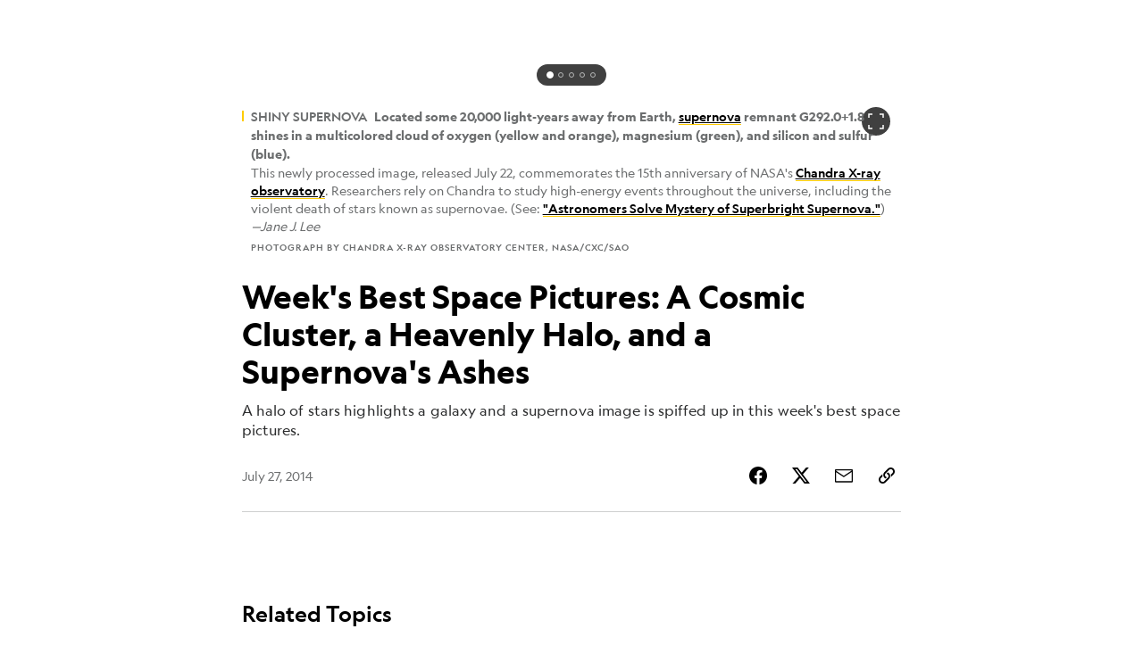

--- FILE ---
content_type: text/html; charset=utf-8
request_url: https://www.nationalgeographic.com/photography/article/140725-hubble-galaxy-cluster-centaurus-pictures-science-space
body_size: 59844
content:

        <!doctype html>
        <html lang="en"lang="en">
            <head>
                <!-- NATGEO | 919566016cdd | 4614 | 53a58ef4f662ebb9a7340fd8ac045a6010124ae7 | www.nationalgeographic.com | Wed, 14 Jan 2026 16:19:11 GMT -->
                <meta charSet="utf-8" />
                <meta name="viewport" content="width=device-width, initial-scale=1.0, maximum-scale=2.0" />
                <meta http-equiv="x-ua-compatible" content="IE=edge,chrome=1" />
                <meta property="og:locale" content="en_US" />
                <link href="//assets-cdn.nationalgeographic.com" rel="preconnect" />
                <link href="//i.natgeofe.com" rel="preconnect" />
                <link href="//dcf.espn.com" rel="preconnect" />
                <script>__dataLayer={"page":{},"pzn":{},"site":{},"visitor":{"swid":"not applicable"},"pageViewed":false}</script>
                <script src="https://dcf.espn.com/TWDC-DTCI/prod/Bootstrap.js"></script>
                <link rel="preload" href="//assets-cdn.nationalgeographic.com/natgeo/53a58ef4f662-release-01-06-2026.3/client/natgeo/css/fusion-df456d9d.css" as="style" />
                
                <link data-react-helmet="true" rel="stylesheet" href="//assets-cdn.nationalgeographic.com/natgeo/53a58ef4f662-release-01-06-2026.3/client/natgeo/css/fusion-df456d9d.css"/><link data-react-helmet="true" rel="stylesheet" href="//assets-cdn.nationalgeographic.com/natgeo/53a58ef4f662-release-01-06-2026.3/client/natgeo/css/1240-c06f5a99.css"/><link data-react-helmet="true" rel="stylesheet" href="//assets-cdn.nationalgeographic.com/natgeo/53a58ef4f662-release-01-06-2026.3/client/natgeo/css/natgeo-cc114915.css"/><link data-react-helmet="true" rel="stylesheet" href="//assets-cdn.nationalgeographic.com/natgeo/53a58ef4f662-release-01-06-2026.3/client/natgeo/css/6486-e2970fa3.css"/><link data-react-helmet="true" rel="stylesheet" href="//assets-cdn.nationalgeographic.com/natgeo/53a58ef4f662-release-01-06-2026.3/client/natgeo/css/5452-9b1e3d4a.css"/><link data-react-helmet="true" rel="stylesheet" href="//assets-cdn.nationalgeographic.com/natgeo/53a58ef4f662-release-01-06-2026.3/client/natgeo/css/1156-07c56ce0.css"/><link data-react-helmet="true" rel="stylesheet" href="//assets-cdn.nationalgeographic.com/natgeo/53a58ef4f662-release-01-06-2026.3/client/natgeo/css/7216-47ae56b4.css"/><link data-react-helmet="true" rel="stylesheet" href="//assets-cdn.nationalgeographic.com/natgeo/53a58ef4f662-release-01-06-2026.3/client/natgeo/css/3021-807ed69a.css"/><link data-react-helmet="true" rel="stylesheet" href="//assets-cdn.nationalgeographic.com/natgeo/53a58ef4f662-release-01-06-2026.3/client/natgeo/css/4629-ca5f1ca6.css"/><link data-react-helmet="true" rel="stylesheet" href="//assets-cdn.nationalgeographic.com/natgeo/53a58ef4f662-release-01-06-2026.3/client/natgeo/css/4162-313cf2d3.css"/><link data-react-helmet="true" rel="stylesheet" href="//assets-cdn.nationalgeographic.com/natgeo/53a58ef4f662-release-01-06-2026.3/client/natgeo/css/9381-fb5623f1.css"/><link data-react-helmet="true" rel="stylesheet" href="//assets-cdn.nationalgeographic.com/natgeo/53a58ef4f662-release-01-06-2026.3/client/natgeo/css/6753-8186ac7c.css"/><link data-react-helmet="true" rel="stylesheet" href="//assets-cdn.nationalgeographic.com/natgeo/53a58ef4f662-release-01-06-2026.3/client/natgeo/css/7023-3cdb29f1.css"/><link data-react-helmet="true" rel="stylesheet" href="//assets-cdn.nationalgeographic.com/natgeo/53a58ef4f662-release-01-06-2026.3/client/natgeo/css/4343-620d6a5d.css"/><link data-react-helmet="true" rel="stylesheet" href="//assets-cdn.nationalgeographic.com/natgeo/53a58ef4f662-release-01-06-2026.3/client/natgeo/css/3097-c359bf25.css"/><link data-react-helmet="true" rel="stylesheet" href="//assets-cdn.nationalgeographic.com/natgeo/53a58ef4f662-release-01-06-2026.3/client/natgeo/css/3050-49b55d40.css"/><link data-react-helmet="true" rel="stylesheet" href="//assets-cdn.nationalgeographic.com/natgeo/53a58ef4f662-release-01-06-2026.3/client/natgeo/css/prismarticle-6625e324.css"/><link data-react-helmet="true" rel="canonical" href="https://www.nationalgeographic.com/photography/article/140725-hubble-galaxy-cluster-centaurus-pictures-science-space"/><link data-react-helmet="true" rel="alternate" hreflang="en-us" href="https://www.nationalgeographic.com/photography/article/140725-hubble-galaxy-cluster-centaurus-pictures-science-space"/><link data-react-helmet="true" rel="mask-icon" href="https://assets-cdn.nationalgeographic.com/natgeo/static/icons/mask-icon.svg" color="#FFCC00"/><link data-react-helmet="true" rel="shortcut icon" href="https://assets-cdn.nationalgeographic.com/natgeo/static/icons/favicon.ico"/><link data-react-helmet="true" rel="apple-touch-icon" href="https://assets-cdn.nationalgeographic.com/natgeo/static/icons/favicon-32x32.png"/><link data-react-helmet="true" rel="apple-touch-icon-precomposed" sizes="32x32" href="https://assets-cdn.nationalgeographic.com/natgeo/static/icons/favicon-32x32.png"/><link data-react-helmet="true" rel="apple-touch-icon-precomposed" sizes="180x180" href="https://assets-cdn.nationalgeographic.com/natgeo/static/icons/favicon-180x180.png"/>
                <script src="//assets-cdn.nationalgeographic.com/natgeo/53a58ef4f662-release-01-06-2026.3/client/natgeo/runtime-90c50946.js" defer></script><script src="//assets-cdn.nationalgeographic.com/natgeo/53a58ef4f662-release-01-06-2026.3/client/natgeo/1240-f6c10a01.js" defer></script><script src="//assets-cdn.nationalgeographic.com/natgeo/53a58ef4f662-release-01-06-2026.3/client/natgeo/9479-e4570a09.js" defer></script><script src="//assets-cdn.nationalgeographic.com/natgeo/53a58ef4f662-release-01-06-2026.3/client/natgeo/2021-905863b7.js" defer></script><script src="//assets-cdn.nationalgeographic.com/natgeo/53a58ef4f662-release-01-06-2026.3/client/natgeo/7708-bd1924dc.js" defer></script><script src="//assets-cdn.nationalgeographic.com/natgeo/53a58ef4f662-release-01-06-2026.3/client/natgeo/1526-be33e164.js" defer></script><script src="//assets-cdn.nationalgeographic.com/natgeo/53a58ef4f662-release-01-06-2026.3/client/natgeo/192-26b74fd2.js" defer></script><script src="//assets-cdn.nationalgeographic.com/natgeo/53a58ef4f662-release-01-06-2026.3/client/natgeo/6486-dc2248e3.js" defer></script><script src="//assets-cdn.nationalgeographic.com/natgeo/53a58ef4f662-release-01-06-2026.3/client/natgeo/5452-fa570d94.js" defer></script><script src="//assets-cdn.nationalgeographic.com/natgeo/53a58ef4f662-release-01-06-2026.3/client/natgeo/3898-15381dda.js" defer></script><script src="//assets-cdn.nationalgeographic.com/natgeo/53a58ef4f662-release-01-06-2026.3/client/natgeo/9111-ead00aa2.js" defer></script><script src="//assets-cdn.nationalgeographic.com/natgeo/53a58ef4f662-release-01-06-2026.3/client/natgeo/19-7473480a.js" defer></script><script src="//assets-cdn.nationalgeographic.com/natgeo/53a58ef4f662-release-01-06-2026.3/client/natgeo/4257-93222af5.js" defer></script><script src="//assets-cdn.nationalgeographic.com/natgeo/53a58ef4f662-release-01-06-2026.3/client/natgeo/1156-b84be174.js" defer></script><script src="//assets-cdn.nationalgeographic.com/natgeo/53a58ef4f662-release-01-06-2026.3/client/natgeo/7216-dd216f1d.js" defer></script><script src="//assets-cdn.nationalgeographic.com/natgeo/53a58ef4f662-release-01-06-2026.3/client/natgeo/1636-bdbfbba4.js" defer></script><script src="//assets-cdn.nationalgeographic.com/natgeo/53a58ef4f662-release-01-06-2026.3/client/natgeo/3021-95851376.js" defer></script><script src="//assets-cdn.nationalgeographic.com/natgeo/53a58ef4f662-release-01-06-2026.3/client/natgeo/8330-0b99e529.js" defer></script><script src="//assets-cdn.nationalgeographic.com/natgeo/53a58ef4f662-release-01-06-2026.3/client/natgeo/4629-5554421d.js" defer></script><script src="//assets-cdn.nationalgeographic.com/natgeo/53a58ef4f662-release-01-06-2026.3/client/natgeo/4162-0cf9c48d.js" defer></script><script src="//assets-cdn.nationalgeographic.com/natgeo/53a58ef4f662-release-01-06-2026.3/client/natgeo/9381-59a105c6.js" defer></script><script src="//assets-cdn.nationalgeographic.com/natgeo/53a58ef4f662-release-01-06-2026.3/client/natgeo/6753-3e892efd.js" defer></script><script src="//assets-cdn.nationalgeographic.com/natgeo/53a58ef4f662-release-01-06-2026.3/client/natgeo/4343-76cbbe67.js" defer></script><script src="//assets-cdn.nationalgeographic.com/natgeo/53a58ef4f662-release-01-06-2026.3/client/natgeo/3097-28375b13.js" defer></script><script src="//assets-cdn.nationalgeographic.com/natgeo/53a58ef4f662-release-01-06-2026.3/client/natgeo/3050-01c5cd88.js" defer></script>
                <link rel="prefetch" href="//assets-cdn.nationalgeographic.com/natgeo/53a58ef4f662-release-01-06-2026.3/client/natgeo/_manifest.js" as="script" /><link rel="prefetch" href="//assets-cdn.nationalgeographic.com/natgeo/53a58ef4f662-release-01-06-2026.3/client/natgeo/natgeo-49d09626.js" as="script" />
<link rel="prefetch" href="//assets-cdn.nationalgeographic.com/natgeo/53a58ef4f662-release-01-06-2026.3/client/natgeo/prismarticle-8aed1c9e.js" as="script" />
                <title data-react-helmet="true">Week&#x27;s Best Space Pictures: A Cosmic Cluster, a Heavenly Halo, and a Supernova&#x27;s Ashes | Nat Geo Space | National Geographic</title>
                <meta data-react-helmet="true" name="title" content="Week&#x27;s Best Space Pictures: A Cosmic Cluster, a Heavenly Halo, and a Supernova&#x27;s Ashes | Nat Geo Space | National Geographic"/><meta data-react-helmet="true" name="description" content="A halo of stars highlights a galaxy and a supernova image is spiffed up in this week&#x27;s best space pictures."/><meta data-react-helmet="true" name="medium" content="website"/><meta data-react-helmet="true" name="guid" content="drn:src:natgeo:unison::prod:e30138c4-0579-4326-94f0-01b369b31cb0"/><meta data-react-helmet="true" property="og:site_name" content="Photography"/><meta data-react-helmet="true" property="og:title" content="Week&#x27;s Best Space Pictures: A Cosmic Cluster, a Heavenly Halo, and a Supernova&#x27;s Ashes | Nat Geo Space"/><meta data-react-helmet="true" property="og:description" content="A halo of stars highlights a galaxy and a supernova image is spiffed up in this week&#x27;s best space pictures."/><meta data-react-helmet="true" property="og:url" content="https://www.nationalgeographic.com/photography/article/140725-hubble-galaxy-cluster-centaurus-pictures-science-space"/><meta data-react-helmet="true" property="og:image" content="https://i.natgeofe.com/n/92457ea2-f9c3-4b75-8de4-2dcefcb44d89/82008_16x9.jpg?w=1200"/><meta data-react-helmet="true" property="og:image:width" content="1200"/><meta data-react-helmet="true" property="og:image:height" content="675"/><meta data-react-helmet="true" property="og:type" content="article"/><meta data-react-helmet="true" name="referrer" content="origin"/><meta data-react-helmet="true" name="theme-color" content="#ffffff"/><meta data-react-helmet="true" name="tax:audiences" content="General"/><meta data-react-helmet="true" name="tax:concepts" content/><meta data-react-helmet="true" name="tax:events" content/><meta data-react-helmet="true" name="tax:firstSubject" content="Photography"/><meta data-react-helmet="true" name="tax:genres" content/><meta data-react-helmet="true" name="tax:locations" content/><meta data-react-helmet="true" name="tax:organizations" content="National Geographic Society"/><meta data-react-helmet="true" name="tax:otherSubjects" content="Supernovae, Galaxies, Space, Stars"/><meta data-react-helmet="true" name="tax:people" content/><meta data-react-helmet="true" name="tax:series" content/><meta data-react-helmet="true" name="tax:source" content/><meta data-react-helmet="true" name="twitter:site" content="@NatGeo"/><meta data-react-helmet="true" name="twitter:title" content="Week&#x27;s Best Space Pictures: A Cosmic Cluster, a Heavenly Halo, and a Supernova&#x27;s Ashes | Nat Geo Space"/><meta data-react-helmet="true" name="twitter:description" content="A halo of stars highlights a galaxy and a supernova image is spiffed up in this week&#x27;s best space pictures."/><meta data-react-helmet="true" name="twitter:url" content="https://www.nationalgeographic.com/photography/article/140725-hubble-galaxy-cluster-centaurus-pictures-science-space"/><meta data-react-helmet="true" name="twitter:image:src" content="https://i.natgeofe.com/n/92457ea2-f9c3-4b75-8de4-2dcefcb44d89/82008_16x9.jpg?w=1200"/><meta data-react-helmet="true" name="twitter:card" content="summary_large_image"/><meta data-react-helmet="true" name="twitter:creator" content="@NatGeo"/><meta data-react-helmet="true" name="twitter:image:alt" content="Week&#x27;s Best Space Pictures: A Cosmic Cluster, a Heavenly Halo, and a Supernova&#x27;s Ashes | Nat Geo Space"/><meta data-react-helmet="true" name="twitter:app:id:iphone" content="418671597"/><meta data-react-helmet="true" name="twitter:app:name:iphone" content="National Geographic"/><meta data-react-helmet="true" name="twitter:app:id:googleplay" content="com.natgeomobile.ngmagazine"/><meta data-react-helmet="true" name="twitter:app:name:googleplay" content="National Geographic"/><meta data-react-helmet="true" name="robots" content="max-image-preview:large"/><meta data-react-helmet="true" name="article:published_time" content="01-14-2026"/><meta data-react-helmet="true" name="article:modified_time" content="05-03-2021"/><meta data-react-helmet="true" name="article:section" content="Photography"/><meta data-react-helmet="true" name="article:publisher" content="https://www.facebook.com/natgeo"/>
                <script data-react-helmet="true" async="true" src="https://scripts.webcontentassessor.com/scripts/340714530193d9627afecb7a2bab115079ee90db012cba398ac76b3339880fdc"></script><script data-react-helmet="true" type="application/ld+json">{"@context":"https://schema.org","@graph":[{"@type":"NewsMediaOrganization","@id":"https://www.nationalgeographic.com/photography/article/140725-hubble-galaxy-cluster-centaurus-pictures-science-space#organization","name":"National Geographic","url":"https://www.nationalgeographic.com/","sameAs":["https://en.wikipedia.org/wiki/National_Geographic","https://www.facebook.com/natgeo","https://x.com/NatGeo","https://www.instagram.com/natgeo/","https://www.linkedin.com/company/national-geographic/"],"logo":{"@type":"ImageObject","@id":"https://www.nationalgeographic.com/photography/article/140725-hubble-galaxy-cluster-centaurus-pictures-science-space#logo","url":"https://assets-cdn.nationalgeographic.com/natgeo/static/default.NG.logo.dark.jpg","contentUrl":"https://assets-cdn.nationalgeographic.com/natgeo/static/default.NG.logo.dark.jpg","width":600,"height":60}},{"@type":"WebSite","@id":"https://www.nationalgeographic.com/#website","url":"https://www.nationalgeographic.com/","name":"National Geographic","publisher":{"@id":"https://www.nationalgeographic.com/photography/article/140725-hubble-galaxy-cluster-centaurus-pictures-science-space#organization"},"inLanguage":"en"},{"@type":"WebPage","@id":"https://www.nationalgeographic.com/photography/article/140725-hubble-galaxy-cluster-centaurus-pictures-science-space#webpage","url":"https://www.nationalgeographic.com/photography/article/140725-hubble-galaxy-cluster-centaurus-pictures-science-space","name":"Week's Best Space Pictures: A Cosmic Cluster, a Heavenly Halo, and a Supernova's Ashes","description":"A halo of stars highlights a galaxy and a supernova image is spiffed up in this week's best space pictures.","isPartOf":{"@id":"https://www.nationalgeographic.com/#website"},"breadcrumb":{"@id":"https://www.nationalgeographic.com/photography/article/140725-hubble-galaxy-cluster-centaurus-pictures-science-space#breadcrumb"},"datePublished":"2014-07-27T09:02:00.000Z","inLanguage":"en","dateModified":"2021-05-03T19:09:09.879Z"},{"@type":"BreadcrumbList","@id":"https://www.nationalgeographic.com/photography/article/140725-hubble-galaxy-cluster-centaurus-pictures-science-space#breadcrumb","itemListElement":[{"@type":"ListItem","position":1,"name":"Home","item":"https://www.nationalgeographic.com/"},{"@type":"ListItem","position":2,"name":"Photography","item":"https://www.nationalgeographic.com/photography/"},{"@type":"ListItem","position":3,"name":"Week's Best Space Pictures: A Cosmic Cluster, a Heavenly Halo, and a Supernova's Ashes","item":"https://www.nationalgeographic.com/photography/article/140725-hubble-galaxy-cluster-centaurus-pictures-science-space"}]},{"@type":"NewsArticle","@id":"https://www.nationalgeographic.com/photography/article/140725-hubble-galaxy-cluster-centaurus-pictures-science-space#article","isPartOf":{"@id":"https://www.nationalgeographic.com/photography/article/140725-hubble-galaxy-cluster-centaurus-pictures-science-space#webpage"},"mainEntityOfPage":{"@id":"https://www.nationalgeographic.com/photography/article/140725-hubble-galaxy-cluster-centaurus-pictures-science-space#webpage"},"headline":"Week's Best Space Pictures: A Cosmic Cluster, a Heavenly Halo, and a Supernova's Ashes","description":"A halo of stars highlights a galaxy and a supernova image is spiffed up in this week's best space pictures.","publisher":{"@id":"https://www.nationalgeographic.com/photography/article/140725-hubble-galaxy-cluster-centaurus-pictures-science-space#organization"},"datePublished":"2014-07-27T09:02:00.000Z","inLanguage":"en","alternativeHeadline":"","dateModified":"2021-05-03T19:09:09.879Z","articleSection":"Photography","isAccessibleForFree":true,"keywords":["supernova","galaxy cluster","centaurus a","best","space","pictures","307","science","photography","supernovae","galaxies","stars"]}]}</script>
                
                <script data-nr-type="legacy" data-nr-pct="100">(() => {function gc(n){n=document.cookie.match("(^|;) ?"+n+"=([^;]*)(;|$)");return n?n[2]:null}function sc(n){document.cookie=n}function smpl(n){n/=100;return!!n&&Math.random()<=n}var _nr=!1,_nrCookie=gc("_nr");null!==_nrCookie?"1"===_nrCookie&&(_nr=!0):smpl(100)?(_nr=!0,sc("_nr=1; path=/")):(_nr=!1,sc("_nr=0; path=/"));_nr && (() => {;window.NREUM||(NREUM={});NREUM.init={distributed_tracing:{enabled:true},privacy:{cookies_enabled:true},ajax:{deny_list:["bam.nr-data.net"]}};;NREUM.info = {"beacon":"bam.nr-data.net","errorBeacon":"bam.nr-data.net","sa":1,"licenseKey":"5985ced6ff","applicationID":"703643455"};__nr_require=function(t,e,n){function r(n){if(!e[n]){var o=e[n]={exports:{}};t[n][0].call(o.exports,function(e){var o=t[n][1][e];return r(o||e)},o,o.exports)}return e[n].exports}if("function"==typeof __nr_require)return __nr_require;for(var o=0;o<n.length;o++)r(n[o]);return r}({1:[function(t,e,n){function r(t){try{s.console&&console.log(t)}catch(e){}}var o,i=t("ee"),a=t(31),s={};try{o=localStorage.getItem("__nr_flags").split(","),console&&"function"==typeof console.log&&(s.console=!0,o.indexOf("dev")!==-1&&(s.dev=!0),o.indexOf("nr_dev")!==-1&&(s.nrDev=!0))}catch(c){}s.nrDev&&i.on("internal-error",function(t){r(t.stack)}),s.dev&&i.on("fn-err",function(t,e,n){r(n.stack)}),s.dev&&(r("NR AGENT IN DEVELOPMENT MODE"),r("flags: "+a(s,function(t,e){return t}).join(", ")))},{}],2:[function(t,e,n){function r(t,e,n,r,s){try{l?l-=1:o(s||new UncaughtException(t,e,n),!0)}catch(f){try{i("ierr",[f,c.now(),!0])}catch(d){}}return"function"==typeof u&&u.apply(this,a(arguments))}function UncaughtException(t,e,n){this.message=t||"Uncaught error with no additional information",this.sourceURL=e,this.line=n}function o(t,e){var n=e?null:c.now();i("err",[t,n])}var i=t("handle"),a=t(32),s=t("ee"),c=t("loader"),f=t("gos"),u=window.onerror,d=!1,p="nr@seenError";if(!c.disabled){var l=0;c.features.err=!0,t(1),window.onerror=r;try{throw new Error}catch(h){"stack"in h&&(t(14),t(13),"addEventListener"in window&&t(7),c.xhrWrappable&&t(15),d=!0)}s.on("fn-start",function(t,e,n){d&&(l+=1)}),s.on("fn-err",function(t,e,n){d&&!n[p]&&(f(n,p,function(){return!0}),this.thrown=!0,o(n))}),s.on("fn-end",function(){d&&!this.thrown&&l>0&&(l-=1)}),s.on("internal-error",function(t){i("ierr",[t,c.now(),!0])})}},{}],3:[function(t,e,n){var r=t("loader");r.disabled||(r.features.ins=!0)},{}],4:[function(t,e,n){function r(){U++,L=g.hash,this[u]=y.now()}function o(){U--,g.hash!==L&&i(0,!0);var t=y.now();this[h]=~~this[h]+t-this[u],this[d]=t}function i(t,e){E.emit("newURL",[""+g,e])}function a(t,e){t.on(e,function(){this[e]=y.now()})}var s="-start",c="-end",f="-body",u="fn"+s,d="fn"+c,p="cb"+s,l="cb"+c,h="jsTime",m="fetch",v="addEventListener",w=window,g=w.location,y=t("loader");if(w[v]&&y.xhrWrappable&&!y.disabled){var x=t(11),b=t(12),E=t(9),R=t(7),O=t(14),T=t(8),S=t(15),P=t(10),M=t("ee"),C=M.get("tracer"),N=t(23);t(17),y.features.spa=!0;var L,U=0;M.on(u,r),b.on(p,r),P.on(p,r),M.on(d,o),b.on(l,o),P.on(l,o),M.buffer([u,d,"xhr-resolved"]),R.buffer([u]),O.buffer(["setTimeout"+c,"clearTimeout"+s,u]),S.buffer([u,"new-xhr","send-xhr"+s]),T.buffer([m+s,m+"-done",m+f+s,m+f+c]),E.buffer(["newURL"]),x.buffer([u]),b.buffer(["propagate",p,l,"executor-err","resolve"+s]),C.buffer([u,"no-"+u]),P.buffer(["new-jsonp","cb-start","jsonp-error","jsonp-end"]),a(T,m+s),a(T,m+"-done"),a(P,"new-jsonp"),a(P,"jsonp-end"),a(P,"cb-start"),E.on("pushState-end",i),E.on("replaceState-end",i),w[v]("hashchange",i,N(!0)),w[v]("load",i,N(!0)),w[v]("popstate",function(){i(0,U>1)},N(!0))}},{}],5:[function(t,e,n){function r(){var t=new PerformanceObserver(function(t,e){var n=t.getEntries();s(v,[n])});try{t.observe({entryTypes:["resource"]})}catch(e){}}function o(t){if(s(v,[window.performance.getEntriesByType(w)]),window.performance["c"+p])try{window.performance[h](m,o,!1)}catch(t){}else try{window.performance[h]("webkit"+m,o,!1)}catch(t){}}function i(t){}if(window.performance&&window.performance.timing&&window.performance.getEntriesByType){var a=t("ee"),s=t("handle"),c=t(14),f=t(13),u=t(6),d=t(23),p="learResourceTimings",l="addEventListener",h="removeEventListener",m="resourcetimingbufferfull",v="bstResource",w="resource",g="-start",y="-end",x="fn"+g,b="fn"+y,E="bstTimer",R="pushState",O=t("loader");if(!O.disabled){O.features.stn=!0,t(9),"addEventListener"in window&&t(7);var T=NREUM.o.EV;a.on(x,function(t,e){var n=t[0];n instanceof T&&(this.bstStart=O.now())}),a.on(b,function(t,e){var n=t[0];n instanceof T&&s("bst",[n,e,this.bstStart,O.now()])}),c.on(x,function(t,e,n){this.bstStart=O.now(),this.bstType=n}),c.on(b,function(t,e){s(E,[e,this.bstStart,O.now(),this.bstType])}),f.on(x,function(){this.bstStart=O.now()}),f.on(b,function(t,e){s(E,[e,this.bstStart,O.now(),"requestAnimationFrame"])}),a.on(R+g,function(t){this.time=O.now(),this.startPath=location.pathname+location.hash}),a.on(R+y,function(t){s("bstHist",[location.pathname+location.hash,this.startPath,this.time])}),u()?(s(v,[window.performance.getEntriesByType("resource")]),r()):l in window.performance&&(window.performance["c"+p]?window.performance[l](m,o,d(!1)):window.performance[l]("webkit"+m,o,d(!1))),document[l]("scroll",i,d(!1)),document[l]("keypress",i,d(!1)),document[l]("click",i,d(!1))}}},{}],6:[function(t,e,n){e.exports=function(){return"PerformanceObserver"in window&&"function"==typeof window.PerformanceObserver}},{}],7:[function(t,e,n){function r(t){for(var e=t;e&&!e.hasOwnProperty(u);)e=Object.getPrototypeOf(e);e&&o(e)}function o(t){s.inPlace(t,[u,d],"-",i)}function i(t,e){return t[1]}var a=t("ee").get("events"),s=t("wrap-function")(a,!0),c=t("gos"),f=XMLHttpRequest,u="addEventListener",d="removeEventListener";e.exports=a,"getPrototypeOf"in Object?(r(document),r(window),r(f.prototype)):f.prototype.hasOwnProperty(u)&&(o(window),o(f.prototype)),a.on(u+"-start",function(t,e){var n=t[1];if(null!==n&&("function"==typeof n||"object"==typeof n)){var r=c(n,"nr@wrapped",function(){function t(){if("function"==typeof n.handleEvent)return n.handleEvent.apply(n,arguments)}var e={object:t,"function":n}[typeof n];return e?s(e,"fn-",null,e.name||"anonymous"):n});this.wrapped=t[1]=r}}),a.on(d+"-start",function(t){t[1]=this.wrapped||t[1]})},{}],8:[function(t,e,n){function r(t,e,n){var r=t[e];"function"==typeof r&&(t[e]=function(){var t=i(arguments),e={};o.emit(n+"before-start",[t],e);var a;e[m]&&e[m].dt&&(a=e[m].dt);var s=r.apply(this,t);return o.emit(n+"start",[t,a],s),s.then(function(t){return o.emit(n+"end",[null,t],s),t},function(t){throw o.emit(n+"end",[t],s),t})})}var o=t("ee").get("fetch"),i=t(32),a=t(31);e.exports=o;var s=window,c="fetch-",f=c+"body-",u=["arrayBuffer","blob","json","text","formData"],d=s.Request,p=s.Response,l=s.fetch,h="prototype",m="nr@context";d&&p&&l&&(a(u,function(t,e){r(d[h],e,f),r(p[h],e,f)}),r(s,"fetch",c),o.on(c+"end",function(t,e){var n=this;if(e){var r=e.headers.get("content-length");null!==r&&(n.rxSize=r),o.emit(c+"done",[null,e],n)}else o.emit(c+"done",[t],n)}))},{}],9:[function(t,e,n){var r=t("ee").get("history"),o=t("wrap-function")(r);e.exports=r;var i=window.history&&window.history.constructor&&window.history.constructor.prototype,a=window.history;i&&i.pushState&&i.replaceState&&(a=i),o.inPlace(a,["pushState","replaceState"],"-")},{}],10:[function(t,e,n){function r(t){function e(){f.emit("jsonp-end",[],l),t.removeEventListener("load",e,c(!1)),t.removeEventListener("error",n,c(!1))}function n(){f.emit("jsonp-error",[],l),f.emit("jsonp-end",[],l),t.removeEventListener("load",e,c(!1)),t.removeEventListener("error",n,c(!1))}var r=t&&"string"==typeof t.nodeName&&"script"===t.nodeName.toLowerCase();if(r){var o="function"==typeof t.addEventListener;if(o){var a=i(t.src);if(a){var d=s(a),p="function"==typeof d.parent[d.key];if(p){var l={};u.inPlace(d.parent,[d.key],"cb-",l),t.addEventListener("load",e,c(!1)),t.addEventListener("error",n,c(!1)),f.emit("new-jsonp",[t.src],l)}}}}}function o(){return"addEventListener"in window}function i(t){var e=t.match(d);return e?e[1]:null}function a(t,e){var n=t.match(l),r=n[1],o=n[3];return o?a(o,e[r]):e[r]}function s(t){var e=t.match(p);return e&&e.length>=3?{key:e[2],parent:a(e[1],window)}:{key:t,parent:window}}var c=t(23),f=t("ee").get("jsonp"),u=t("wrap-function")(f);if(e.exports=f,o()){var d=/[?&](?:callback|cb)=([^&#]+)/,p=/(.*).([^.]+)/,l=/^(w+)(.|$)(.*)$/,h=["appendChild","insertBefore","replaceChild"];Node&&Node.prototype&&Node.prototype.appendChild?u.inPlace(Node.prototype,h,"dom-"):(u.inPlace(HTMLElement.prototype,h,"dom-"),u.inPlace(HTMLHeadElement.prototype,h,"dom-"),u.inPlace(HTMLBodyElement.prototype,h,"dom-")),f.on("dom-start",function(t){r(t[0])})}},{}],11:[function(t,e,n){var r=t("ee").get("mutation"),o=t("wrap-function")(r),i=NREUM.o.MO;e.exports=r,i&&(window.MutationObserver=function(t){return this instanceof i?new i(o(t,"fn-")):i.apply(this,arguments)},MutationObserver.prototype=i.prototype)},{}],12:[function(t,e,n){function r(t){var e=i.context(),n=s(t,"executor-",e,null,!1),r=new f(n);return i.context(r).getCtx=function(){return e},r}var o=t("wrap-function"),i=t("ee").get("promise"),a=t("ee").getOrSetContext,s=o(i),c=t(31),f=NREUM.o.PR;e.exports=i,f&&(window.Promise=r,["all","race"].forEach(function(t){var e=f[t];f[t]=function(n){function r(t){return function(){i.emit("propagate",[null,!o],a,!1,!1),o=o||!t}}var o=!1;c(n,function(e,n){Promise.resolve(n).then(r("all"===t),r(!1))});var a=e.apply(f,arguments),s=f.resolve(a);return s}}),["resolve","reject"].forEach(function(t){var e=f[t];f[t]=function(t){var n=e.apply(f,arguments);return t!==n&&i.emit("propagate",[t,!0],n,!1,!1),n}}),f.prototype["catch"]=function(t){return this.then(null,t)},f.prototype=Object.create(f.prototype,{constructor:{value:r}}),c(Object.getOwnPropertyNames(f),function(t,e){try{r[e]=f[e]}catch(n){}}),o.wrapInPlace(f.prototype,"then",function(t){return function(){var e=this,n=o.argsToArray.apply(this,arguments),r=a(e);r.promise=e,n[0]=s(n[0],"cb-",r,null,!1),n[1]=s(n[1],"cb-",r,null,!1);var c=t.apply(this,n);return r.nextPromise=c,i.emit("propagate",[e,!0],c,!1,!1),c}}),i.on("executor-start",function(t){t[0]=s(t[0],"resolve-",this,null,!1),t[1]=s(t[1],"resolve-",this,null,!1)}),i.on("executor-err",function(t,e,n){t[1](n)}),i.on("cb-end",function(t,e,n){i.emit("propagate",[n,!0],this.nextPromise,!1,!1)}),i.on("propagate",function(t,e,n){this.getCtx&&!e||(this.getCtx=function(){if(t instanceof Promise)var e=i.context(t);return e&&e.getCtx?e.getCtx():this})}),r.toString=function(){return""+f})},{}],13:[function(t,e,n){var r=t("ee").get("raf"),o=t("wrap-function")(r),i="equestAnimationFrame";e.exports=r,o.inPlace(window,["r"+i,"mozR"+i,"webkitR"+i,"msR"+i],"raf-"),r.on("raf-start",function(t){t[0]=o(t[0],"fn-")})},{}],14:[function(t,e,n){function r(t,e,n){t[0]=a(t[0],"fn-",null,n)}function o(t,e,n){this.method=n,this.timerDuration=isNaN(t[1])?0:+t[1],t[0]=a(t[0],"fn-",this,n)}var i=t("ee").get("timer"),a=t("wrap-function")(i),s="setTimeout",c="setInterval",f="clearTimeout",u="-start",d="-";e.exports=i,a.inPlace(window,[s,"setImmediate"],s+d),a.inPlace(window,[c],c+d),a.inPlace(window,[f,"clearImmediate"],f+d),i.on(c+u,r),i.on(s+u,o)},{}],15:[function(t,e,n){function r(t,e){d.inPlace(e,["onreadystatechange"],"fn-",s)}function o(){var t=this,e=u.context(t);t.readyState>3&&!e.resolved&&(e.resolved=!0,u.emit("xhr-resolved",[],t)),d.inPlace(t,y,"fn-",s)}function i(t){x.push(t),m&&(E?E.then(a):w?w(a):(R=-R,O.data=R))}function a(){for(var t=0;t<x.length;t++)r([],x[t]);x.length&&(x=[])}function s(t,e){return e}function c(t,e){for(var n in t)e[n]=t[n];return e}t(7);var f=t("ee"),u=f.get("xhr"),d=t("wrap-function")(u),p=t(23),l=NREUM.o,h=l.XHR,m=l.MO,v=l.PR,w=l.SI,g="readystatechange",y=["onload","onerror","onabort","onloadstart","onloadend","onprogress","ontimeout"],x=[];e.exports=u;var b=window.XMLHttpRequest=function(t){var e=new h(t);try{u.emit("new-xhr",[e],e),e.addEventListener(g,o,p(!1))}catch(n){try{u.emit("internal-error",[n])}catch(r){}}return e};if(c(h,b),b.prototype=h.prototype,d.inPlace(b.prototype,["open","send"],"-xhr-",s),u.on("send-xhr-start",function(t,e){r(t,e),i(e)}),u.on("open-xhr-start",r),m){var E=v&&v.resolve();if(!w&&!v){var R=1,O=document.createTextNode(R);new m(a).observe(O,{characterData:!0})}}else f.on("fn-end",function(t){t[0]&&t[0].type===g||a()})},{}],16:[function(t,e,n){function r(t){if(!s(t))return null;var e=window.NREUM;if(!e.loader_config)return null;var n=(e.loader_config.accountID||"").toString()||null,r=(e.loader_config.agentID||"").toString()||null,f=(e.loader_config.trustKey||"").toString()||null;if(!n||!r)return null;var h=l.generateSpanId(),m=l.generateTraceId(),v=Date.now(),w={spanId:h,traceId:m,timestamp:v};return(t.sameOrigin||c(t)&&p())&&(w.traceContextParentHeader=o(h,m),w.traceContextStateHeader=i(h,v,n,r,f)),(t.sameOrigin&&!u()||!t.sameOrigin&&c(t)&&d())&&(w.newrelicHeader=a(h,m,v,n,r,f)),w}function o(t,e){return"00-"+e+"-"+t+"-01"}function i(t,e,n,r,o){var i=0,a="",s=1,c="",f="";return o+"@nr="+i+"-"+s+"-"+n+"-"+r+"-"+t+"-"+a+"-"+c+"-"+f+"-"+e}function a(t,e,n,r,o,i){var a="btoa"in window&&"function"==typeof window.btoa;if(!a)return null;var s={v:[0,1],d:{ty:"Browser",ac:r,ap:o,id:t,tr:e,ti:n}};return i&&r!==i&&(s.d.tk=i),btoa(JSON.stringify(s))}function s(t){return f()&&c(t)}function c(t){var e=!1,n={};if("init"in NREUM&&"distributed_tracing"in NREUM.init&&(n=NREUM.init.distributed_tracing),t.sameOrigin)e=!0;else if(n.allowed_origins instanceof Array)for(var r=0;r<n.allowed_origins.length;r++){var o=h(n.allowed_origins[r]);if(t.hostname===o.hostname&&t.protocol===o.protocol&&t.port===o.port){e=!0;break}}return e}function f(){return"init"in NREUM&&"distributed_tracing"in NREUM.init&&!!NREUM.init.distributed_tracing.enabled}function u(){return"init"in NREUM&&"distributed_tracing"in NREUM.init&&!!NREUM.init.distributed_tracing.exclude_newrelic_header}function d(){return"init"in NREUM&&"distributed_tracing"in NREUM.init&&NREUM.init.distributed_tracing.cors_use_newrelic_header!==!1}function p(){return"init"in NREUM&&"distributed_tracing"in NREUM.init&&!!NREUM.init.distributed_tracing.cors_use_tracecontext_headers}var l=t(28),h=t(18);e.exports={generateTracePayload:r,shouldGenerateTrace:s}},{}],17:[function(t,e,n){function r(t){var e=this.params,n=this.metrics;if(!this.ended){this.ended=!0;for(var r=0;r<p;r++)t.removeEventListener(d[r],this.listener,!1);return e.protocol&&"data"===e.protocol?void g("Ajax/DataUrl/Excluded"):void(e.aborted||(n.duration=a.now()-this.startTime,this.loadCaptureCalled||4!==t.readyState?null==e.status&&(e.status=0):i(this,t),n.cbTime=this.cbTime,s("xhr",[e,n,this.startTime,this.endTime,"xhr"],this)))}}function o(t,e){var n=c(e),r=t.params;r.hostname=n.hostname,r.port=n.port,r.protocol=n.protocol,r.host=n.hostname+":"+n.port,r.pathname=n.pathname,t.parsedOrigin=n,t.sameOrigin=n.sameOrigin}function i(t,e){t.params.status=e.status;var n=v(e,t.lastSize);if(n&&(t.metrics.rxSize=n),t.sameOrigin){var r=e.getResponseHeader("X-NewRelic-App-Data");r&&(t.params.cat=r.split(", ").pop())}t.loadCaptureCalled=!0}var a=t("loader");if(a.xhrWrappable&&!a.disabled){var s=t("handle"),c=t(18),f=t(16).generateTracePayload,u=t("ee"),d=["load","error","abort","timeout"],p=d.length,l=t("id"),h=t(24),m=t(22),v=t(19),w=t(23),g=t(25).recordSupportability,y=NREUM.o.REQ,x=window.XMLHttpRequest;a.features.xhr=!0,t(15),t(8),u.on("new-xhr",function(t){var e=this;e.totalCbs=0,e.called=0,e.cbTime=0,e.end=r,e.ended=!1,e.xhrGuids={},e.lastSize=null,e.loadCaptureCalled=!1,e.params=this.params||{},e.metrics=this.metrics||{},t.addEventListener("load",function(n){i(e,t)},w(!1)),h&&(h>34||h<10)||t.addEventListener("progress",function(t){e.lastSize=t.loaded},w(!1))}),u.on("open-xhr-start",function(t){this.params={method:t[0]},o(this,t[1]),this.metrics={}}),u.on("open-xhr-end",function(t,e){"loader_config"in NREUM&&"xpid"in NREUM.loader_config&&this.sameOrigin&&e.setRequestHeader("X-NewRelic-ID",NREUM.loader_config.xpid);var n=f(this.parsedOrigin);if(n){var r=!1;n.newrelicHeader&&(e.setRequestHeader("newrelic",n.newrelicHeader),r=!0),n.traceContextParentHeader&&(e.setRequestHeader("traceparent",n.traceContextParentHeader),n.traceContextStateHeader&&e.setRequestHeader("tracestate",n.traceContextStateHeader),r=!0),r&&(this.dt=n)}}),u.on("send-xhr-start",function(t,e){var n=this.metrics,r=t[0],o=this;if(n&&r){var i=m(r);i&&(n.txSize=i)}this.startTime=a.now(),this.listener=function(t){try{"abort"!==t.type||o.loadCaptureCalled||(o.params.aborted=!0),("load"!==t.type||o.called===o.totalCbs&&(o.onloadCalled||"function"!=typeof e.onload))&&o.end(e)}catch(n){try{u.emit("internal-error",[n])}catch(r){}}};for(var s=0;s<p;s++)e.addEventListener(d[s],this.listener,w(!1))}),u.on("xhr-cb-time",function(t,e,n){this.cbTime+=t,e?this.onloadCalled=!0:this.called+=1,this.called!==this.totalCbs||!this.onloadCalled&&"function"==typeof n.onload||this.end(n)}),u.on("xhr-load-added",function(t,e){var n=""+l(t)+!!e;this.xhrGuids&&!this.xhrGuids[n]&&(this.xhrGuids[n]=!0,this.totalCbs+=1)}),u.on("xhr-load-removed",function(t,e){var n=""+l(t)+!!e;this.xhrGuids&&this.xhrGuids[n]&&(delete this.xhrGuids[n],this.totalCbs-=1)}),u.on("xhr-resolved",function(){this.endTime=a.now()}),u.on("addEventListener-end",function(t,e){e instanceof x&&"load"===t[0]&&u.emit("xhr-load-added",[t[1],t[2]],e)}),u.on("removeEventListener-end",function(t,e){e instanceof x&&"load"===t[0]&&u.emit("xhr-load-removed",[t[1],t[2]],e)}),u.on("fn-start",function(t,e,n){e instanceof x&&("onload"===n&&(this.onload=!0),("load"===(t[0]&&t[0].type)||this.onload)&&(this.xhrCbStart=a.now()))}),u.on("fn-end",function(t,e){this.xhrCbStart&&u.emit("xhr-cb-time",[a.now()-this.xhrCbStart,this.onload,e],e)}),u.on("fetch-before-start",function(t){function e(t,e){var n=!1;return e.newrelicHeader&&(t.set("newrelic",e.newrelicHeader),n=!0),e.traceContextParentHeader&&(t.set("traceparent",e.traceContextParentHeader),e.traceContextStateHeader&&t.set("tracestate",e.traceContextStateHeader),n=!0),n}var n,r=t[1]||{};"string"==typeof t[0]?n=t[0]:t[0]&&t[0].url?n=t[0].url:window.URL&&t[0]&&t[0]instanceof URL&&(n=t[0].href),n&&(this.parsedOrigin=c(n),this.sameOrigin=this.parsedOrigin.sameOrigin);var o=f(this.parsedOrigin);if(o&&(o.newrelicHeader||o.traceContextParentHeader))if("string"==typeof t[0]||window.URL&&t[0]&&t[0]instanceof URL){var i={};for(var a in r)i[a]=r[a];i.headers=new Headers(r.headers||{}),e(i.headers,o)&&(this.dt=o),t.length>1?t[1]=i:t.push(i)}else t[0]&&t[0].headers&&e(t[0].headers,o)&&(this.dt=o)}),u.on("fetch-start",function(t,e){this.params={},this.metrics={},this.startTime=a.now(),this.dt=e,t.length>=1&&(this.target=t[0]),t.length>=2&&(this.opts=t[1]);var n,r=this.opts||{},i=this.target;if("string"==typeof i?n=i:"object"==typeof i&&i instanceof y?n=i.url:window.URL&&"object"==typeof i&&i instanceof URL&&(n=i.href),o(this,n),"data"!==this.params.protocol){var s=(""+(i&&i instanceof y&&i.method||r.method||"GET")).toUpperCase();this.params.method=s,this.txSize=m(r.body)||0}}),u.on("fetch-done",function(t,e){if(this.endTime=a.now(),this.params||(this.params={}),"data"===this.params.protocol)return void g("Ajax/DataUrl/Excluded");this.params.status=e?e.status:0;var n;"string"==typeof this.rxSize&&this.rxSize.length>0&&(n=+this.rxSize);var r={txSize:this.txSize,rxSize:n,duration:a.now()-this.startTime};s("xhr",[this.params,r,this.startTime,this.endTime,"fetch"],this)})}},{}],18:[function(t,e,n){var r={};e.exports=function(t){if(t in r)return r[t];if(0===(t||"").indexOf("data:"))return{protocol:"data"};var e=document.createElement("a"),n=window.location,o={};e.href=t,o.port=e.port;var i=e.href.split("://");!o.port&&i[1]&&(o.port=i[1].split("/")[0].split("@").pop().split(":")[1]),o.port&&"0"!==o.port||(o.port="https"===i[0]?"443":"80"),o.hostname=e.hostname||n.hostname,o.pathname=e.pathname,o.protocol=i[0],"/"!==o.pathname.charAt(0)&&(o.pathname="/"+o.pathname);var a=!e.protocol||":"===e.protocol||e.protocol===n.protocol,s=e.hostname===document.domain&&e.port===n.port;return o.sameOrigin=a&&(!e.hostname||s),"/"===o.pathname&&(r[t]=o),o}},{}],19:[function(t,e,n){function r(t,e){var n=t.responseType;return"json"===n&&null!==e?e:"arraybuffer"===n||"blob"===n||"json"===n?o(t.response):"text"===n||""===n||void 0===n?o(t.responseText):void 0}var o=t(22);e.exports=r},{}],20:[function(t,e,n){function r(){}function o(t,e,n,r){return function(){return u.recordSupportability("API/"+e+"/called"),i(t+e,[f.now()].concat(s(arguments)),n?null:this,r),n?void 0:this}}var i=t("handle"),a=t(31),s=t(32),c=t("ee").get("tracer"),f=t("loader"),u=t(25),d=NREUM;"undefined"==typeof window.newrelic&&(newrelic=d);var p=["setPageViewName","setCustomAttribute","setErrorHandler","finished","addToTrace","inlineHit","addRelease"],l="api-",h=l+"ixn-";a(p,function(t,e){d[e]=o(l,e,!0,"api")}),d.addPageAction=o(l,"addPageAction",!0),d.setCurrentRouteName=o(l,"routeName",!0),e.exports=newrelic,d.interaction=function(){return(new r).get()};var m=r.prototype={createTracer:function(t,e){var n={},r=this,o="function"==typeof e;return i(h+"tracer",[f.now(),t,n],r),function(){if(c.emit((o?"":"no-")+"fn-start",[f.now(),r,o],n),o)try{return e.apply(this,arguments)}catch(t){throw c.emit("fn-err",[arguments,this,t],n),t}finally{c.emit("fn-end",[f.now()],n)}}}};a("actionText,setName,setAttribute,save,ignore,onEnd,getContext,end,get".split(","),function(t,e){m[e]=o(h,e)}),newrelic.noticeError=function(t,e){"string"==typeof t&&(t=new Error(t)),u.recordSupportability("API/noticeError/called"),i("err",[t,f.now(),!1,e])}},{}],21:[function(t,e,n){function r(t){if(NREUM.init){for(var e=NREUM.init,n=t.split("."),r=0;r<n.length-1;r++)if(e=e[n[r]],"object"!=typeof e)return;return e=e[n[n.length-1]]}}e.exports={getConfiguration:r}},{}],22:[function(t,e,n){e.exports=function(t){if("string"==typeof t&&t.length)return t.length;if("object"==typeof t){if("undefined"!=typeof ArrayBuffer&&t instanceof ArrayBuffer&&t.byteLength)return t.byteLength;if("undefined"!=typeof Blob&&t instanceof Blob&&t.size)return t.size;if(!("undefined"!=typeof FormData&&t instanceof FormData))try{return JSON.stringify(t).length}catch(e){return}}}},{}],23:[function(t,e,n){var r=!1;try{var o=Object.defineProperty({},"passive",{get:function(){r=!0}});window.addEventListener("testPassive",null,o),window.removeEventListener("testPassive",null,o)}catch(i){}e.exports=function(t){return r?{passive:!0,capture:!!t}:!!t}},{}],24:[function(t,e,n){var r=0,o=navigator.userAgent.match(/Firefox[/s](d+.d+)/);o&&(r=+o[1]),e.exports=r},{}],25:[function(t,e,n){function r(t,e){var n=[a,t,{name:t},e];return i("storeMetric",n,null,"api"),n}function o(t,e){var n=[s,t,{name:t},e];return i("storeEventMetrics",n,null,"api"),n}var i=t("handle"),a="sm",s="cm";e.exports={constants:{SUPPORTABILITY_METRIC:a,CUSTOM_METRIC:s},recordSupportability:r,recordCustom:o}},{}],26:[function(t,e,n){function r(){return s.exists&&performance.now?Math.round(performance.now()):(i=Math.max((new Date).getTime(),i))-a}function o(){return i}var i=(new Date).getTime(),a=i,s=t(33);e.exports=r,e.exports.offset=a,e.exports.getLastTimestamp=o},{}],27:[function(t,e,n){function r(t,e){var n=t.getEntries();n.forEach(function(t){"first-paint"===t.name?l("timing",["fp",Math.floor(t.startTime)]):"first-contentful-paint"===t.name&&l("timing",["fcp",Math.floor(t.startTime)])})}function o(t,e){var n=t.getEntries();if(n.length>0){var r=n[n.length-1];if(f&&f<r.startTime)return;var o=[r],i=a({});i&&o.push(i),l("lcp",o)}}function i(t){t.getEntries().forEach(function(t){t.hadRecentInput||l("cls",[t])})}function a(t){var e=navigator.connection||navigator.mozConnection||navigator.webkitConnection;if(e)return e.type&&(t["net-type"]=e.type),e.effectiveType&&(t["net-etype"]=e.effectiveType),e.rtt&&(t["net-rtt"]=e.rtt),e.downlink&&(t["net-dlink"]=e.downlink),t}function s(t){if(t instanceof w&&!y){var e=Math.round(t.timeStamp),n={type:t.type};a(n),e<=h.now()?n.fid=h.now()-e:e>h.offset&&e<=Date.now()?(e-=h.offset,n.fid=h.now()-e):e=h.now(),y=!0,l("timing",["fi",e,n])}}function c(t){"hidden"===t&&(f=h.now(),l("pageHide",[f]))}if(!("init"in NREUM&&"page_view_timing"in NREUM.init&&"enabled"in NREUM.init.page_view_timing&&NREUM.init.page_view_timing.enabled===!1)){var f,u,d,p,l=t("handle"),h=t("loader"),m=t(30),v=t(23),w=NREUM.o.EV;if("PerformanceObserver"in window&&"function"==typeof window.PerformanceObserver){u=new PerformanceObserver(r);try{u.observe({entryTypes:["paint"]})}catch(g){}d=new PerformanceObserver(o);try{d.observe({entryTypes:["largest-contentful-paint"]})}catch(g){}p=new PerformanceObserver(i);try{p.observe({type:"layout-shift",buffered:!0})}catch(g){}}if("addEventListener"in document){var y=!1,x=["click","keydown","mousedown","pointerdown","touchstart"];x.forEach(function(t){document.addEventListener(t,s,v(!1))})}m(c)}},{}],28:[function(t,e,n){function r(){function t(){return e?15&e[n++]:16*Math.random()|0}var e=null,n=0,r=window.crypto||window.msCrypto;r&&r.getRandomValues&&(e=r.getRandomValues(new Uint8Array(31)));for(var o,i="xxxxxxxx-xxxx-4xxx-yxxx-xxxxxxxxxxxx",a="",s=0;s<i.length;s++)o=i[s],"x"===o?a+=t().toString(16):"y"===o?(o=3&t()|8,a+=o.toString(16)):a+=o;return a}function o(){return a(16)}function i(){return a(32)}function a(t){function e(){return n?15&n[r++]:16*Math.random()|0}var n=null,r=0,o=window.crypto||window.msCrypto;o&&o.getRandomValues&&Uint8Array&&(n=o.getRandomValues(new Uint8Array(t)));for(var i=[],a=0;a<t;a++)i.push(e().toString(16));return i.join("")}e.exports={generateUuid:r,generateSpanId:o,generateTraceId:i}},{}],29:[function(t,e,n){function r(t,e){if(!o)return!1;if(t!==o)return!1;if(!e)return!0;if(!i)return!1;for(var n=i.split("."),r=e.split("."),a=0;a<r.length;a++)if(r[a]!==n[a])return!1;return!0}var o=null,i=null,a=/Version\/(\S+)\s+Safari/;if(navigator.userAgent){var s=navigator.userAgent,c=s.match(a);c&&s.indexOf("Chrome")===-1&&s.indexOf("Chromium")===-1&&(o="Safari",i=c[1])}e.exports={agent:o,version:i,match:r}},{}],30:[function(t,e,n){function r(t){function e(){t(s&&document[s]?document[s]:document[i]?"hidden":"visible")}"addEventListener"in document&&a&&document.addEventListener(a,e,o(!1))}var o=t(23);e.exports=r;var i,a,s;"undefined"!=typeof document.hidden?(i="hidden",a="visibilitychange",s="visibilityState"):"undefined"!=typeof document.msHidden?(i="msHidden",a="msvisibilitychange"):"undefined"!=typeof document.webkitHidden&&(i="webkitHidden",a="webkitvisibilitychange",s="webkitVisibilityState")},{}],31:[function(t,e,n){function r(t,e){var n=[],r="",i=0;for(r in t)o.call(t,r)&&(n[i]=e(r,t[r]),i+=1);return n}var o=Object.prototype.hasOwnProperty;e.exports=r},{}],32:[function(t,e,n){function r(t,e,n){e||(e=0),"undefined"==typeof n&&(n=t?t.length:0);for(var r=-1,o=n-e||0,i=Array(o<0?0:o);++r<o;)i[r]=t[e+r];return i}e.exports=r},{}],33:[function(t,e,n){e.exports={exists:"undefined"!=typeof window.performance&&window.performance.timing&&"undefined"!=typeof window.performance.timing.navigationStart}},{}],ee:[function(t,e,n){function r(){}function o(t){function e(t){return t&&t instanceof r?t:t?f(t,c,a):a()}function n(n,r,o,i,a){if(a!==!1&&(a=!0),!l.aborted||i){t&&a&&t(n,r,o);for(var s=e(o),c=m(n),f=c.length,u=0;u<f;u++)c[u].apply(s,r);var p=d[y[n]];return p&&p.push([x,n,r,s]),s}}function i(t,e){g[t]=m(t).concat(e)}function h(t,e){var n=g[t];if(n)for(var r=0;r<n.length;r++)n[r]===e&&n.splice(r,1)}function m(t){return g[t]||[]}function v(t){return p[t]=p[t]||o(n)}function w(t,e){l.aborted||u(t,function(t,n){e=e||"feature",y[n]=e,e in d||(d[e]=[])})}var g={},y={},x={on:i,addEventListener:i,removeEventListener:h,emit:n,get:v,listeners:m,context:e,buffer:w,abort:s,aborted:!1};return x}function i(t){return f(t,c,a)}function a(){return new r}function s(){(d.api||d.feature)&&(l.aborted=!0,d=l.backlog={})}var c="nr@context",f=t("gos"),u=t(31),d={},p={},l=e.exports=o();e.exports.getOrSetContext=i,l.backlog=d},{}],gos:[function(t,e,n){function r(t,e,n){if(o.call(t,e))return t[e];var r=n();if(Object.defineProperty&&Object.keys)try{return Object.defineProperty(t,e,{value:r,writable:!0,enumerable:!1}),r}catch(i){}return t[e]=r,r}var o=Object.prototype.hasOwnProperty;e.exports=r},{}],handle:[function(t,e,n){function r(t,e,n,r){o.buffer([t],r),o.emit(t,e,n)}var o=t("ee").get("handle");e.exports=r,r.ee=o},{}],id:[function(t,e,n){function r(t){var e=typeof t;return!t||"object"!==e&&"function"!==e?-1:t===window?0:a(t,i,function(){return o++})}var o=1,i="nr@id",a=t("gos");e.exports=r},{}],loader:[function(t,e,n){function r(){if(!T++){var t=O.info=NREUM.info,e=m.getElementsByTagName("script")[0];if(setTimeout(f.abort,3e4),!(t&&t.licenseKey&&t.applicationID&&e))return f.abort();c(E,function(e,n){t[e]||(t[e]=n)});var n=a();s("mark",["onload",n+O.offset],null,"api"),s("timing",["load",n]);var r=m.createElement("script");0===t.agent.indexOf("http://")||0===t.agent.indexOf("https://")?r.src=t.agent:r.src=l+"://"+t.agent,e.parentNode.insertBefore(r,e)}}function o(){"complete"===m.readyState&&i()}function i(){s("mark",["domContent",a()+O.offset],null,"api")}var a=t(26),s=t("handle"),c=t(31),f=t("ee"),u=t(29),d=t(21),p=t(23),l=d.getConfiguration("ssl")===!1?"http":"https",h=window,m=h.document,v="addEventListener",w="attachEvent",g=h.XMLHttpRequest,y=g&&g.prototype,x=!1;NREUM.o={ST:setTimeout,SI:h.setImmediate,CT:clearTimeout,XHR:g,REQ:h.Request,EV:h.Event,PR:h.Promise,MO:h.MutationObserver};var b=""+location,E={beacon:"bam.nr-data.net",errorBeacon:"bam.nr-data.net",agent:"js-agent.newrelic.com/nr-spa-1216.min.js"},R=g&&y&&y[v]&&!/CriOS/.test(navigator.userAgent),O=e.exports={offset:a.getLastTimestamp(),now:a,origin:b,features:{},xhrWrappable:R,userAgent:u,disabled:x};if(!x){t(20),t(27),m[v]?(m[v]("DOMContentLoaded",i,p(!1)),h[v]("load",r,p(!1))):(m[w]("onreadystatechange",o),h[w]("onload",r)),s("mark",["firstbyte",a.getLastTimestamp()],null,"api");var T=0}},{}],"wrap-function":[function(t,e,n){function r(t,e){function n(e,n,r,c,f){function nrWrapper(){var i,a,u,p;try{a=this,i=d(arguments),u="function"==typeof r?r(i,a):r||{}}catch(l){o([l,"",[i,a,c],u],t)}s(n+"start",[i,a,c],u,f);try{return p=e.apply(a,i)}catch(h){throw s(n+"err",[i,a,h],u,f),h}finally{s(n+"end",[i,a,p],u,f)}}return a(e)?e:(n||(n=""),nrWrapper[p]=e,i(e,nrWrapper,t),nrWrapper)}function r(t,e,r,o,i){r||(r="");var s,c,f,u="-"===r.charAt(0);for(f=0;f<e.length;f++)c=e[f],s=t[c],a(s)||(t[c]=n(s,u?c+r:r,o,c,i))}function s(n,r,i,a){if(!h||e){var s=h;h=!0;try{t.emit(n,r,i,e,a)}catch(c){o([c,n,r,i],t)}h=s}}return t||(t=u),n.inPlace=r,n.flag=p,n}function o(t,e){e||(e=u);try{e.emit("internal-error",t)}catch(n){}}function i(t,e,n){if(Object.defineProperty&&Object.keys)try{var r=Object.keys(t);return r.forEach(function(n){Object.defineProperty(e,n,{get:function(){return t[n]},set:function(e){return t[n]=e,e}})}),e}catch(i){o([i],n)}for(var a in t)l.call(t,a)&&(e[a]=t[a]);return e}function a(t){return!(t&&t instanceof Function&&t.apply&&!t[p])}function s(t,e){var n=e(t);return n[p]=t,i(t,n,u),n}function c(t,e,n){var r=t[e];t[e]=s(r,n)}function f(){for(var t=arguments.length,e=new Array(t),n=0;n<t;++n)e[n]=arguments[n];return e}var u=t("ee"),d=t(32),p="nr@original",l=Object.prototype.hasOwnProperty,h=!1;e.exports=r,e.exports.wrapFunction=s,e.exports.wrapInPlace=c,e.exports.argsToArray=f},{}]},{},["loader",2,17,5,3,4]);;NREUM.info={"beacon":"bam.nr-data.net","errorBeacon":"bam.nr-data.net","sa":1,"licenseKey":"8d01ff17d1","applicationID":"415461361"}})();})();</script>

                

            </head>
            <body>
                <div id="nav-container"></div>
                
                <div id="natgeo"><div id="fitt-analytics"><div></div><div><div class="ResponsiveWrapper"><div class="GlobalNav" style="--navbarHeight:68px"></div></div></div><div class="stickyFrame stickyFrame--bottom"></div><div class="bp-mobileMDPlus bp-mobileLGPlus bp-tabletPlus bp-desktopPlus bp-desktopLGPlus" data-fitt-page-type="prismarticle"><div class="ResponsiveWrapper" data-wrapping="Layout"><div class="PageLayout page-container cf PageLayout--desktopLg PageLayout--prismarticle fitt-fade-in"><div class="PageLayout__Main" role="main" tabindex="-1"><div class=""><div><div id="natgeo-template1-frame-1-module-1" class="StackModule"><div class="ScrollSpy_container"><span></span><main class="Article-container"><div id="themeProvider" class="theme-natgeo "><div class="FITT_Article_outer-container lqtkC HfYhe zXXje aGO iJVrZ glxIO vUYNV " id="FITTArticle" style="--spacing-top:initial;--spacing-bottom:80px;--spacing-compact-top:initial;--spacing-compact-bottom:48px"><div class="FITT_Article_top"><div style="--spacing-top:40px;--spacing-bottom:initial;--spacing-child-top:initial;--spacing-child-bottom:initial;--spacing-firstChild-top:initial;--spacing-firstChild-bottom:initial;--spacing-lastChild-top:initial;--spacing-lastChild-bottom:initial;--spacing-compact-top:40px;--spacing-compact-bottom:initial;--spacing-firstChild-compact-top:initial;--spacing-firstChild-compact-bottom:initial;--spacing-child-compact-top:initial;--spacing-child-compact-bottom:initial;--spacing-lastChild-compact-top:initial;--spacing-lastChild-compact-bottom:initial" class="dHdHP jLREf zXXje aGO eCClZ nTLv jLsYA gmuro TOSFd VmeZt sCkVm hkQai wGrlE MUuGM fciaN qQjt DhNVo Tgcqk IGLAf tWjkv "><div data-testid="prism-ad-wrapper" data-ad-placeholder="true"></div></div></div><div class="FITT_Article_main  "><div class="VZTD UeCOM jIRH oimqG DjbQm UwdmX Xmrlz ReShI KaJdY lqtkC ssImf HfYhe RTHNs " data-testid="prism-GridContainer"><div class="Kiog kNVGM nvpSA qwdi bmjsw " data-testid="prism-GridRow"><div class="theme-e oBTii mrzah " data-testid="prism-GridColumn" style="--grid-column-span-xxs:var(--grid-columns);--grid-column-span-xs:var(--grid-columns);--grid-column-span-sm:var(--grid-columns);--grid-column-span-md:20;--grid-column-span-lg:16;--grid-column-span-xl:16;--grid-column-span-xxl:14;--grid-column-start-xxs:auto;--grid-column-start-xs:auto;--grid-column-start-sm:auto;--grid-column-start-md:3;--grid-column-start-lg:5;--grid-column-start-xl:5;--grid-column-start-xxl:6"><div style="--spacing-top:40px;--spacing-bottom:0px;--spacing-child-top:initial;--spacing-child-bottom:24px;--spacing-firstChild-top:initial;--spacing-firstChild-bottom:initial;--spacing-lastChild-top:initial;--spacing-lastChild-bottom:24px;--spacing-compact-top:24px;--spacing-compact-bottom:0px;--spacing-firstChild-compact-top:initial;--spacing-firstChild-compact-bottom:initial;--spacing-child-compact-top:initial;--spacing-child-compact-bottom:24px;--spacing-lastChild-compact-top:initial;--spacing-lastChild-compact-bottom:24px" class="dHdHP jLREf zXXje aGO eCClZ nTLv jLsYA gmuro TOSFd VmeZt sCkVm hkQai wGrlE MUuGM fciaN qQjt DhNVo Tgcqk IGLAf tWjkv "><div><div class="uGHbk " data-testid="prism-gallery" role="region" aria-roledescription="gallery with carousel" aria-label="Gallery With Carousel"><div class="XthkA TGBnE VuQAx Ydfl GbOxz dBqGN iyldQ EpvJc bacNQ CoqvJ UElbh fNrir HwLVL "><section class="hSpKe " data-testid="prism-carousel"><div class="hSpKe "><div style="display:block;flex-grow:1;width:auto"><div class="lbJqa hSpKe qspDq ZTYCi "><div class="qspDq iTZkW zGoMv qgMXg DUhSA " style="transition:none;margin-left:-4px;transform:translateX(0px)"><div data-carousel-id="0" aria-hidden="true" class="ueamt GeGpz giuUh TWQou cqAbB LmzRU BqEc NAWz Dxtxw AmEPD tcEfs JEByR vyTVT " data-testid="prism-carousel-slide" style="margin:0 0 0 4px"><div class="liGUL OuZVC rYAqg efFOC "><div class="jhUci VXMgX uQHle qSKXd WwZcy JnQUy bKaue tyDRZ "><div class="lZur TmzDJ bmjsw " data-testid="prism-copyright-wrapper"><picture data-testid="prism-picture"><source media="(max-width: 374px)" srcSet="https://i.natgeofe.com/n/92457ea2-f9c3-4b75-8de4-2dcefcb44d89/82008.jpg?w=374&amp;h=374, https://i.natgeofe.com/n/92457ea2-f9c3-4b75-8de4-2dcefcb44d89/82008.jpg?w=748&amp;h=748 2x"/><source media="(min-width: 375px) and (max-width: 413px)" srcSet="https://i.natgeofe.com/n/92457ea2-f9c3-4b75-8de4-2dcefcb44d89/82008.jpg?w=413&amp;h=413, https://i.natgeofe.com/n/92457ea2-f9c3-4b75-8de4-2dcefcb44d89/82008.jpg?w=826&amp;h=826 2x"/><source media="(min-width: 414px) and (max-width: 767px)" srcSet="https://i.natgeofe.com/n/92457ea2-f9c3-4b75-8de4-2dcefcb44d89/82008.jpg?w=718&amp;h=718, https://i.natgeofe.com/n/92457ea2-f9c3-4b75-8de4-2dcefcb44d89/82008.jpg?w=1436&amp;h=1436 2x"/><source media="(min-width: 768px) and (max-width: 1024px)" srcSet="https://i.natgeofe.com/n/92457ea2-f9c3-4b75-8de4-2dcefcb44d89/82008.jpg?w=718&amp;h=718, https://i.natgeofe.com/n/92457ea2-f9c3-4b75-8de4-2dcefcb44d89/82008.jpg?w=1436&amp;h=1436 2x"/><source media="(min-width: 1025px)" srcSet="https://i.natgeofe.com/n/92457ea2-f9c3-4b75-8de4-2dcefcb44d89/82008.jpg?w=1280&amp;h=1280, https://i.natgeofe.com/n/92457ea2-f9c3-4b75-8de4-2dcefcb44d89/82008.jpg?w=2560&amp;h=2560 2x"/><img alt="G292.0+1.8, one of only three supernova remnants in the Milky Way" class="hsDdd NDJZt sJeUN IJwXl FGWBh xBeoR qNpPy lXDCk WjXg RopXG kmLsR bikB uEBbE icHVz FAoGs UUPFw SfOwA TQkkk fmLLj NAnzU UbGlr " data-testid="prism-image" draggable="false" loading="eager" src="https://i.natgeofe.com/n/92457ea2-f9c3-4b75-8de4-2dcefcb44d89/82008.jpg"/></picture></div></div></div></div><div data-carousel-id="1" aria-hidden="true" class="ueamt GeGpz giuUh TWQou cqAbB LmzRU BqEc NAWz Dxtxw AmEPD tcEfs JEByR vyTVT " data-testid="prism-carousel-slide" style="margin:0 0 0 4px"><div class="liGUL OuZVC rYAqg efFOC "><div class="jhUci VXMgX uQHle qSKXd WwZcy JnQUy bKaue tyDRZ "><div class="lZur TmzDJ bmjsw " data-testid="prism-copyright-wrapper"><picture data-testid="prism-picture"><source media="(max-width: 374px)" srcSet="https://i.natgeofe.com/n/32dfc4c4-fddd-4577-9730-734f2e0c8c7e/82009.jpg?w=374&amp;h=249, https://i.natgeofe.com/n/32dfc4c4-fddd-4577-9730-734f2e0c8c7e/82009.jpg?w=748&amp;h=498 2x"/><source media="(min-width: 375px) and (max-width: 413px)" srcSet="https://i.natgeofe.com/n/32dfc4c4-fddd-4577-9730-734f2e0c8c7e/82009.jpg?w=413&amp;h=275, https://i.natgeofe.com/n/32dfc4c4-fddd-4577-9730-734f2e0c8c7e/82009.jpg?w=826&amp;h=550 2x"/><source media="(min-width: 414px) and (max-width: 767px)" srcSet="https://i.natgeofe.com/n/32dfc4c4-fddd-4577-9730-734f2e0c8c7e/82009.jpg?w=718&amp;h=479, https://i.natgeofe.com/n/32dfc4c4-fddd-4577-9730-734f2e0c8c7e/82009.jpg?w=1436&amp;h=958 2x"/><source media="(min-width: 768px) and (max-width: 1024px)" srcSet="https://i.natgeofe.com/n/32dfc4c4-fddd-4577-9730-734f2e0c8c7e/82009.jpg?w=718&amp;h=479, https://i.natgeofe.com/n/32dfc4c4-fddd-4577-9730-734f2e0c8c7e/82009.jpg?w=1436&amp;h=958 2x"/><source media="(min-width: 1025px)" srcSet="https://i.natgeofe.com/n/32dfc4c4-fddd-4577-9730-734f2e0c8c7e/82009.jpg?w=1280&amp;h=853, https://i.natgeofe.com/n/32dfc4c4-fddd-4577-9730-734f2e0c8c7e/82009.jpg?w=2560&amp;h=1706 2x"/><img alt="A panoramic photo of earth as the sun sets over the North Sea." class="hsDdd NDJZt sJeUN IJwXl FGWBh xBeoR qNpPy lXDCk WjXg RopXG kmLsR bikB uEBbE icHVz FAoGs UUPFw SfOwA TQkkk fmLLj NAnzU UbGlr " data-testid="prism-image" draggable="false" loading="eager" src="https://i.natgeofe.com/n/32dfc4c4-fddd-4577-9730-734f2e0c8c7e/82009.jpg"/></picture></div></div></div></div><div data-carousel-id="2" aria-hidden="true" class="ueamt GeGpz giuUh TWQou cqAbB LmzRU BqEc NAWz Dxtxw AmEPD tcEfs JEByR vyTVT " data-testid="prism-carousel-slide" style="margin:0 0 0 4px"><div class="liGUL OuZVC rYAqg efFOC "><div class="jhUci VXMgX uQHle qSKXd WwZcy JnQUy bKaue tyDRZ "><div class="lZur TmzDJ bmjsw " data-testid="prism-copyright-wrapper"><picture data-testid="prism-picture"><source media="(max-width: 374px)" srcSet="https://i.natgeofe.com/n/ade0f301-db85-422d-b412-6790e362d180/82010.jpg?w=374&amp;h=359, https://i.natgeofe.com/n/ade0f301-db85-422d-b412-6790e362d180/82010.jpg?w=748&amp;h=718 2x"/><source media="(min-width: 375px) and (max-width: 413px)" srcSet="https://i.natgeofe.com/n/ade0f301-db85-422d-b412-6790e362d180/82010.jpg?w=413&amp;h=396, https://i.natgeofe.com/n/ade0f301-db85-422d-b412-6790e362d180/82010.jpg?w=826&amp;h=792 2x"/><source media="(min-width: 414px) and (max-width: 767px)" srcSet="https://i.natgeofe.com/n/ade0f301-db85-422d-b412-6790e362d180/82010.jpg?w=718&amp;h=689, https://i.natgeofe.com/n/ade0f301-db85-422d-b412-6790e362d180/82010.jpg?w=1436&amp;h=1378 2x"/><source media="(min-width: 768px) and (max-width: 1024px)" srcSet="https://i.natgeofe.com/n/ade0f301-db85-422d-b412-6790e362d180/82010.jpg?w=718&amp;h=689, https://i.natgeofe.com/n/ade0f301-db85-422d-b412-6790e362d180/82010.jpg?w=1436&amp;h=1378 2x"/><source media="(min-width: 1025px)" srcSet="https://i.natgeofe.com/n/ade0f301-db85-422d-b412-6790e362d180/82010.jpg?w=1280&amp;h=1229, https://i.natgeofe.com/n/ade0f301-db85-422d-b412-6790e362d180/82010.jpg?w=2560&amp;h=2458 2x"/><img alt="the galaxy cluster MCS J0416.1-2403." class="hsDdd NDJZt sJeUN IJwXl FGWBh xBeoR qNpPy lXDCk WjXg RopXG kmLsR bikB uEBbE icHVz FAoGs UUPFw SfOwA TQkkk fmLLj NAnzU UbGlr " data-testid="prism-image" draggable="false" loading="lazy" src="https://i.natgeofe.com/n/ade0f301-db85-422d-b412-6790e362d180/82010.jpg"/></picture></div></div></div></div><div data-carousel-id="3" aria-hidden="true" class="ueamt GeGpz giuUh TWQou cqAbB LmzRU BqEc NAWz Dxtxw AmEPD tcEfs JEByR vyTVT " data-testid="prism-carousel-slide" style="margin:0 0 0 4px"><div class="liGUL OuZVC rYAqg efFOC "><div class="jhUci VXMgX uQHle qSKXd WwZcy JnQUy bKaue tyDRZ "><div class="lZur TmzDJ bmjsw " data-testid="prism-copyright-wrapper"><picture data-testid="prism-picture"><source media="(max-width: 374px)" srcSet="https://i.natgeofe.com/n/e185e0a2-e6fd-4acb-ba59-507d5286c599/82011.jpg?w=374&amp;h=249, https://i.natgeofe.com/n/e185e0a2-e6fd-4acb-ba59-507d5286c599/82011.jpg?w=748&amp;h=498 2x"/><source media="(min-width: 375px) and (max-width: 413px)" srcSet="https://i.natgeofe.com/n/e185e0a2-e6fd-4acb-ba59-507d5286c599/82011.jpg?w=413&amp;h=275, https://i.natgeofe.com/n/e185e0a2-e6fd-4acb-ba59-507d5286c599/82011.jpg?w=826&amp;h=550 2x"/><source media="(min-width: 414px) and (max-width: 767px)" srcSet="https://i.natgeofe.com/n/e185e0a2-e6fd-4acb-ba59-507d5286c599/82011.jpg?w=718&amp;h=479, https://i.natgeofe.com/n/e185e0a2-e6fd-4acb-ba59-507d5286c599/82011.jpg?w=1436&amp;h=958 2x"/><source media="(min-width: 768px) and (max-width: 1024px)" srcSet="https://i.natgeofe.com/n/e185e0a2-e6fd-4acb-ba59-507d5286c599/82011.jpg?w=718&amp;h=479, https://i.natgeofe.com/n/e185e0a2-e6fd-4acb-ba59-507d5286c599/82011.jpg?w=1436&amp;h=958 2x"/><source media="(min-width: 1025px)" srcSet="https://i.natgeofe.com/n/e185e0a2-e6fd-4acb-ba59-507d5286c599/82011.jpg?w=1280&amp;h=853, https://i.natgeofe.com/n/e185e0a2-e6fd-4acb-ba59-507d5286c599/82011.jpg?w=2560&amp;h=1706 2x"/><img alt="the Castle Fyllon at night." class="hsDdd NDJZt sJeUN IJwXl FGWBh xBeoR qNpPy lXDCk WjXg RopXG kmLsR bikB uEBbE icHVz FAoGs UUPFw SfOwA TQkkk fmLLj NAnzU UbGlr " data-testid="prism-image" draggable="false" loading="lazy" src="https://i.natgeofe.com/n/e185e0a2-e6fd-4acb-ba59-507d5286c599/82011.jpg"/></picture></div></div></div></div><div data-carousel-id="4" aria-hidden="true" class="ueamt GeGpz giuUh TWQou cqAbB LmzRU BqEc NAWz Dxtxw AmEPD tcEfs JEByR vyTVT " data-testid="prism-carousel-slide" style="margin:0 0 0 4px"><div class="liGUL OuZVC rYAqg efFOC "><div class="jhUci VXMgX uQHle qSKXd WwZcy JnQUy bKaue tyDRZ "><div class="lZur TmzDJ bmjsw " data-testid="prism-copyright-wrapper"><picture data-testid="prism-picture"><source media="(max-width: 374px)" srcSet="https://i.natgeofe.com/n/50120105-26d2-4a6e-b85f-7d3b2a44a19e/82012.jpg?w=374&amp;h=194, https://i.natgeofe.com/n/50120105-26d2-4a6e-b85f-7d3b2a44a19e/82012.jpg?w=748&amp;h=388 2x"/><source media="(min-width: 375px) and (max-width: 413px)" srcSet="https://i.natgeofe.com/n/50120105-26d2-4a6e-b85f-7d3b2a44a19e/82012.jpg?w=413&amp;h=214, https://i.natgeofe.com/n/50120105-26d2-4a6e-b85f-7d3b2a44a19e/82012.jpg?w=826&amp;h=428 2x"/><source media="(min-width: 414px) and (max-width: 767px)" srcSet="https://i.natgeofe.com/n/50120105-26d2-4a6e-b85f-7d3b2a44a19e/82012.jpg?w=718&amp;h=372, https://i.natgeofe.com/n/50120105-26d2-4a6e-b85f-7d3b2a44a19e/82012.jpg?w=1436&amp;h=744 2x"/><source media="(min-width: 768px) and (max-width: 1024px)" srcSet="https://i.natgeofe.com/n/50120105-26d2-4a6e-b85f-7d3b2a44a19e/82012.jpg?w=718&amp;h=372, https://i.natgeofe.com/n/50120105-26d2-4a6e-b85f-7d3b2a44a19e/82012.jpg?w=1436&amp;h=744 2x"/><source media="(min-width: 1025px)" srcSet="https://i.natgeofe.com/n/50120105-26d2-4a6e-b85f-7d3b2a44a19e/82012.jpg?w=1280&amp;h=664, https://i.natgeofe.com/n/50120105-26d2-4a6e-b85f-7d3b2a44a19e/82012.jpg?w=2560&amp;h=1328 2x"/><img alt="the galaxy Centaurus A." class="hsDdd NDJZt sJeUN IJwXl FGWBh xBeoR qNpPy lXDCk WjXg RopXG kmLsR bikB uEBbE icHVz FAoGs UUPFw SfOwA TQkkk fmLLj NAnzU UbGlr " data-testid="prism-image" draggable="false" loading="lazy" src="https://i.natgeofe.com/n/50120105-26d2-4a6e-b85f-7d3b2a44a19e/82012.jpg"/></picture></div></div></div></div></div></div></div><div aria-live="polite" aria-atomic="true" class="NqeUA GpQCA mwbmA hxxnp nSlfC bWaJF iqpUm mwqbS "></div></div></section><button aria-label="Open image in full screen" class="mLASH egFzk qXWHA ScoIf XbEWk jIRH nkbp OJpwZ hUQGO wSPfd ofvJb lIDy YIauu gGlNh ARCOA kyjTO xqlN gWRci aNnIu GDslh LjPJo RpDvg YYtC rTpcz EDgo UVTAB hswTp sXtkB AAqU fctVp ENhiS xjUSk NatTH NqeUA dZTKY QMxMQ LpcJi wardV kcRqD fhCRd MYLFX RkJsE iEOQC yaNWn ZUpvj ccwzg " data-testid="prism-ImageViewer_ExpandButton" type="button"><span class="CSJky pdAzW JSFPu "><svg aria-hidden="true" class=" " data-testid="prism-iconography" height="1em" role="presentation" viewBox="0 0 48 48" width="1em" xmlns="http://www.w3.org/2000/svg" xmlns:xlink="http://www.w3.org/1999/xlink" data-icon="view-fullscreenEnter"><path fill="currentColor" d="M6.48 11.24V16h3.04V9.52H16V6.48H6.48v4.76M32 8v1.52h6.48V16h3.04V6.48H32V8M6.48 36.76v4.76H16v-3.04H9.52V32H6.48v4.76m32-1.52v3.24H32v3.04h9.52V32h-3.04v3.24"/></svg></span></button><div class="suKNX VZTD iLTd jIRH sWZE AAtaa UzzHi FpGwl LvMeO "><div class="mLASH VZTD kDSxb WPpZh vZHJR UdONg dCIOf ccwzg DStGo gWRci aNnIu GDslh CuJpq OVEqF RjIuw fSKxW WFjCC gjjeA iCEKb QspJs UQKFE " data-testid="prism-pagination-dots" aria-label="Image 1 of 5" aria-live="polite" aria-atomic="true" role="status" id="undefined-dot-pagination" tabindex="0"><div class="kvoS rSWM NBuIE suKNX Javgp dHtFX wRmsm JgpQK azEp hCYhn " aria-hidden="true"></div><div class="ypmn rSWM NBuIE suKNX OsZBP cFfsi wRmsm JgpQK hHnOf " aria-hidden="true"></div><div class="ypmn rSWM NBuIE suKNX OsZBP cFfsi wRmsm JgpQK hHnOf " aria-hidden="true"></div><div class="ypmn rSWM NBuIE suKNX OsZBP cFfsi wRmsm JgpQK hHnOf " aria-hidden="true"></div><div class="ypmn rSWM NBuIE suKNX OsZBP cFfsi wRmsm JgpQK hHnOf " aria-hidden="true"></div></div></div></div><div aria-live="polite" aria-atomic="true"><div class="nMMea bNYiy Mjgpa dGwha DDmxa jgKNG RGHCC aBIU QYtBu lZur rvnTO oFvou YNxlE pxkVq tWrXp " data-testid="prism-caption"><div class="HXPPJ barbu yKsXL IzgMt VcHIt uhSzI YGNMU cRAsZ xqMcl QtRul "><span class="hsDdd OOSI GpQCA lZur VlFaz " data-testid="prism-truncate"><span><span aria-hidden="false" class="mNSUE OQXzL npjDN FWSOf mIlhR jWzcU msTA-d rpTQS ">Shiny Supernova</span><span class="gtOSm FbbUW tUtYa vOCwz EQwFq yCufu eEak Qmvg nyTIa SRXVc vzLa jgBfc WXDas CiUCW kqbG zrdEG txGfn ygKVe BbezD UOtxr CVfpq xijV soGRS XgdC sEIlf daWqJ "><strong>Located some 20,000 light-years away from Earth, <a href="http://science.nationalgeographic.com/science/space/universe/supernovae-article/">supernova</a> remnant G292.0+1.8 shines in a multicolored cloud of oxygen (yellow and orange), magnesium (green), and silicon and sulfur (blue).</strong><p dir="ltr">This newly processed image, released July 22, commemorates the 15th anniversary of NASA's <a href="http://chandra.harvard.edu/15th/">Chandra X-ray observatory</a>. Researchers rely on Chandra to study high-energy events throughout the universe, including the violent death of stars known as supernovae. (See: <a href="http://news.nationalgeographic.com/news/2014/04/140424-superbright-supernova-gravitational-lens-science/">"Astronomers Solve Mystery of Superbright Supernova."</a>)<p dir="ltr"><em>—Jane J. Lee</em></span></span></span></div><div class="qinlA IpWvx oqZz tylGM lyWxS nWcVF UhTug PPcLh YxlyB "><span class="gtOSm FbbUW tUtYa vOCwz EQwFq yCufu eEak Qmvg nyTIa SRXVc vzLa jgBfc WXDas CiUCW kqbG zrdEG txGfn ygKVe BbezD UOtxr CVfpq xijV soGRS XgdC sEIlf daWqJ YNujN JGtjI aZFDu rkKLh ">Photograph by Chandra X-ray Observatory Center, NASA/CXC/SAO</span></div></div></div></div></div><div class="kCTVx qtHut lqtkC HkWF HfYhe kGyAC " data-testid="prism-headline"><h1 class="vMjAx gjbzK tntuS eHrJ mTgUP "><span class="gtOSm FbbUW tUtYa vOCwz EQwFq yCufu eEak Qmvg nyTIa SRXVc vzLa jgBfc WXDas CiUCW kqbG zrdEG txGfn ygKVe BbezD UOtxr CVfpq xijV soGRS XgdC sEIlf daWqJ ">Week's Best Space Pictures: A Cosmic Cluster, a Heavenly Halo, and a Supernova's Ashes</span></h1><p class="jxTEW Poyse uieav lqtkC HkWF HfYhe kGyAC "><span class="gtOSm FbbUW tUtYa vOCwz EQwFq yCufu eEak Qmvg nyTIa SRXVc vzLa jgBfc WXDas CiUCW kqbG zrdEG txGfn ygKVe BbezD UOtxr CVfpq xijV soGRS XgdC sEIlf daWqJ ">A halo of stars highlights a galaxy and a supernova image is spiffed up in this week's best space pictures.</span></p></div><div class="QHblV nkdHX mHUQ kvZxL hTosT whbOj " data-testid="prism-byline"><div class="VZTD mLASH BQWr OcxMG oJce "><div class="kKfXc ubAkB VZTD rEPuv "><div class="VZTD mLASH gpiba "><div class="jTKbV zIIsP ZdbeE xAPpq QtiLO JQYD ">July 27, 2014</div></div></div></div><div class="RwkLV Wowzl FokqZ LhXlJ FjRYD toBqx " data-testid="prism-share"><div class="JpUfa aYoBt "><ul class="MZaCt dUXCH nyWZo RnMws Hdwln WBHfo tAchw UDeQM XMkl NUfbq kqfZ "><li class="WEJto "><button aria-label="Share Story on Facebook" class="theme-EWITS mLASH egFzk qXWHA ScoIf ZXRVe jIRH NoTgg CKnnA uklrk nCmVc qWWFI nMRSd YIauu gGlNh ARCOA kyjTO xqlN aANqO aNnIu GDslh LjPJo RpDvg YYtC rTpcz EDgo UVTAB ihLsD niWVk AAqU fctVp ENhiS kCffO kOEGk WMbJE eVJEc TElCQ ZAqMY enocc pJSQ ABRfR aaksc OKklU ATKRo RfOGv neOGk fuOso DwqSE fnpin ArvQf dUniT Mzjkf Niff NKnwO ijAAn dEuPM vwJ JmUFf sgyq cRbVn sBVbK fCfdG oMkBz aOwuK XsORH EgRXa hMVHb LTwlP jJbTO CnYjj TiUFI qeCAC xqvdn JaQpT dAfv PNgfG fIWCu NewES UJNbG EgBCK UvFHa lCCRi XDQHW spAMS TPSuu sbdDW askuE VsLUC YHsrW pYmVc eHvZI qRTXS UOAZi JnwGa pAXEL nKDCU gTRVo iCOvJ znFR hjDDH JboFf OBVry WSzjL sgYaP vMLL tmkuz " data-testid="prism-Network" type="button" aria-expanded="false" aria-haspopup="dialog"><span class="CSJky pdAzW JSFPu "><svg aria-hidden="true" class=" " data-testid="prism-iconography" height="1em" role="presentation" viewBox="0 0 32 32" width="1em" xmlns="http://www.w3.org/2000/svg" xmlns:xlink="http://www.w3.org/1999/xlink" data-icon="social-facebook"><path fill="currentColor" d="M16 2.667c-7.364 0-13.333 6.006-13.333 13.415 0 6.696 4.876 12.245 11.25 13.252V19.96h-3.385v-3.878h3.385v-2.955c0-3.362 1.991-5.219 5.036-5.219 1.459 0 2.985.262 2.985.262v3.301h-1.681c-1.656 0-2.173 1.034-2.173 2.095v2.516h3.698l-.591 3.878h-3.107v9.374c6.374-1.006 11.25-6.556 11.25-13.252 0-7.409-5.969-13.415-13.333-13.415z"/></svg></span></button></li><li class="WEJto "><button aria-label="Share Story on X" class="theme-EWITS mLASH egFzk qXWHA ScoIf ZXRVe jIRH NoTgg CKnnA uklrk nCmVc qWWFI nMRSd YIauu gGlNh ARCOA kyjTO xqlN aANqO aNnIu GDslh LjPJo RpDvg YYtC rTpcz EDgo UVTAB ihLsD niWVk AAqU fctVp ENhiS kCffO kOEGk WMbJE eVJEc TElCQ ZAqMY enocc pJSQ ABRfR aaksc OKklU ATKRo RfOGv neOGk fuOso DwqSE fnpin ArvQf dUniT Mzjkf Niff NKnwO ijAAn dEuPM vwJ JmUFf sgyq cRbVn sBVbK fCfdG oMkBz aOwuK XsORH EgRXa hMVHb LTwlP jJbTO CnYjj TiUFI qeCAC xqvdn JaQpT dAfv PNgfG fIWCu NewES UJNbG EgBCK UvFHa lCCRi XDQHW spAMS TPSuu sbdDW askuE VsLUC YHsrW pYmVc eHvZI qRTXS UOAZi JnwGa pAXEL nKDCU gTRVo iCOvJ znFR hjDDH JboFf OBVry WSzjL sgYaP vMLL tmkuz " data-testid="prism-Network" type="button" aria-expanded="false" aria-haspopup="dialog"><span class="CSJky pdAzW JSFPu "><svg aria-hidden="true" class=" " data-testid="prism-iconography" height="1em" role="presentation" viewBox="0 0 32 32" width="1em" xmlns="http://www.w3.org/2000/svg" xmlns:xlink="http://www.w3.org/1999/xlink" data-icon="social-x"><path fill="currentColor" d="M23.668 4h4.089l-8.933 10.21 10.509 13.894h-8.23l-6.445-8.427-7.375 8.427H3.191l9.555-10.921L2.665 4h8.436l5.826 7.702L23.664 4zm-1.437 21.657h2.266L9.874 6.319H7.443l14.791 19.338z"/></svg></span></button></li><li class="WEJto "><button aria-label="Share Story by Email" class="theme-EWITS mLASH egFzk qXWHA ScoIf ZXRVe jIRH NoTgg CKnnA uklrk nCmVc qWWFI nMRSd YIauu gGlNh ARCOA kyjTO xqlN aANqO aNnIu GDslh LjPJo RpDvg YYtC rTpcz EDgo UVTAB ihLsD niWVk AAqU fctVp ENhiS kCffO kOEGk WMbJE eVJEc TElCQ ZAqMY enocc pJSQ ABRfR aaksc OKklU ATKRo RfOGv neOGk fuOso DwqSE fnpin ArvQf dUniT Mzjkf Niff NKnwO ijAAn dEuPM vwJ JmUFf sgyq cRbVn sBVbK fCfdG oMkBz aOwuK XsORH EgRXa hMVHb LTwlP jJbTO CnYjj TiUFI qeCAC xqvdn JaQpT dAfv PNgfG fIWCu NewES UJNbG EgBCK UvFHa lCCRi XDQHW spAMS TPSuu sbdDW askuE VsLUC YHsrW pYmVc eHvZI qRTXS UOAZi JnwGa pAXEL nKDCU gTRVo iCOvJ znFR hjDDH JboFf OBVry WSzjL sgYaP vMLL tmkuz " data-testid="prism-Network" type="button" aria-expanded="false" aria-haspopup="dialog"><span class="CSJky pdAzW JSFPu "><svg aria-hidden="true" class=" " data-testid="prism-iconography" height="1em" role="presentation" viewBox="0 0 32 32" width="1em" xmlns="http://www.w3.org/2000/svg" xmlns:xlink="http://www.w3.org/1999/xlink" data-icon="social-email"><path fill="currentColor" d="M28.148 6.667c.655 0 1.185.531 1.185 1.185v17.185c0 .655-.531 1.185-1.185 1.185H3.852a1.185 1.185 0 01-1.185-1.185V7.852c0-.655.531-1.185 1.185-1.185h24.296zm-.592 1.917v-.139H4.445v.358l11.391 7.595 11.72-7.814zm0 2.136l-11.063 7.375a1.187 1.187 0 01-1.315 0L4.444 10.939v13.505h23.111V10.72z"/></svg></span></button></li><li class="WEJto "><div data-testid="prism-NetworkLink"><button aria-label="Copy Link" class="theme-EWITS mLASH egFzk qXWHA ScoIf ZXRVe jIRH NoTgg CKnnA uklrk nCmVc qWWFI nMRSd YIauu gGlNh ARCOA kyjTO xqlN aANqO aNnIu GDslh LjPJo RpDvg YYtC rTpcz EDgo UVTAB ihLsD niWVk AAqU fctVp ENhiS kCffO kOEGk WMbJE eVJEc TElCQ ZAqMY enocc pJSQ ABRfR aaksc OKklU ATKRo RfOGv neOGk fuOso DwqSE fnpin ArvQf dUniT Mzjkf Niff NKnwO ijAAn dEuPM vwJ JmUFf sgyq cRbVn sBVbK fCfdG oMkBz aOwuK XsORH EgRXa hMVHb LTwlP jJbTO CnYjj TiUFI qeCAC xqvdn JaQpT dAfv PNgfG fIWCu NewES UJNbG EgBCK UvFHa lCCRi XDQHW spAMS TPSuu sbdDW askuE VsLUC YHsrW pYmVc eHvZI qRTXS UOAZi JnwGa pAXEL nKDCU gTRVo iCOvJ znFR hjDDH JboFf OBVry WSzjL sgYaP vMLL tmkuz " data-testid="prism-Network" type="button" aria-expanded="false" aria-haspopup="dialog"><span class="CSJky pdAzW JSFPu "><svg aria-hidden="true" class=" " data-testid="prism-iconography" height="1em" role="presentation" viewBox="0 0 32 32" width="1em" xmlns="http://www.w3.org/2000/svg" xmlns:xlink="http://www.w3.org/1999/xlink" data-icon="social-link"><path fill="currentColor" d="M26.244 5.756c-.6-.6-1.285-1.029-1.971-1.329s-1.5-.429-2.271-.429-1.543.129-2.271.429-1.415.729-1.971 1.329l-5.486 5.486c-1.029 1.2-1.5 2.656-1.457 4.114s.644 2.914 1.757 4.029c.257.256.556.514.856.686.3.215.6.385.944.514l2.057-2.056c-.385-.043-.771-.129-1.115-.3s-.685-.385-.943-.686c-.644-.644-.943-1.457-.986-2.271s.214-1.671.771-2.356l5.4-5.4c.343-.256.729-.514 1.115-.686a3.442 3.442 0 011.285-.256c.471 0 .9.085 1.329.256s.771.429 1.115.729c.685.685 1.029 1.585 1.029 2.444s-.343 1.756-.985 2.444l-1.157 1.114-1.157 1.157.256 1.029c.044.343.085.729.085 1.071 0 .215 0 .429-.043.644 0 .215-.044.429-.086.644l3.944-3.857c1.157-1.156 1.757-2.7 1.757-4.244s-.643-3.085-1.8-4.244z"/><path fill="currentColor" d="M20.415 13.9c-.044-.085-.085-.171-.129-.256s-.085-.129-.129-.215l-.085-.085c-.044-.043-.085-.129-.129-.171s-.085-.086-.129-.171-.129-.129-.171-.215-.171-.129-.215-.214a4.228 4.228 0 00-.857-.685c-.3-.215-.6-.386-.943-.514l-2.057 2.056c.386.044.771.171 1.115.3.343.171.644.386.943.644.044.043.129.129.171.214s.129.129.171.214c0 .043.044.043.044.086s.043.043.043.085.086.129.129.171.085.129.085.171c0 0 0 .043.044.085 0 .043 0 .043.043.086s.044.129.086.171c.043.085.043.129.086.214v.086c0 .085.043.171.043.214 0 .086.044.171.044.256.085.514.043 1.029-.129 1.543s-.429.944-.814 1.329l-5.4 5.4a3.13 3.13 0 01-1.029.6c-.429.044-.856.129-1.244.129-.471 0-.9-.085-1.329-.256s-.771-.429-1.114-.729c-.644-.644-.944-1.457-.986-2.271s.214-1.671.771-2.356L9.83 17.33c-.171-.556-.256-1.157-.3-1.714-.043-.6 0-1.156.129-1.757l-4.2 4.2c-1.029 1.2-1.5 2.656-1.456 4.156a5.968 5.968 0 001.757 4.029c.6.6 1.244 1.029 1.971 1.329s1.5.429 2.271.429c.685 0 1.414-.129 2.056-.386a6.063 6.063 0 001.886-1.114l5.486-5.485a5.955 5.955 0 001.715-3.471 6.156 6.156 0 00-.729-3.644z"/></svg></span></button><div class="xdNAs rMQsN cELo NoeP BtinW YHmbu hWtE "></div></div></li></ul></div></div></div><div class="natgeoDivider XQpSH " data-testid="prism-divider"></div></div></div></div></div><div style="--spacing-top:0px;--spacing-bottom:32px;--spacing-child-top:initial;--spacing-child-bottom:24px;--spacing-firstChild-top:initial;--spacing-firstChild-bottom:24px;--spacing-lastChild-top:initial;--spacing-lastChild-bottom:initial;--spacing-compact-top:24px;--spacing-compact-bottom:32px;--spacing-firstChild-compact-top:initial;--spacing-firstChild-compact-bottom:24px;--spacing-child-compact-top:initial;--spacing-child-compact-bottom:24px;--spacing-lastChild-compact-top:initial;--spacing-lastChild-compact-bottom:initial" class="dHdHP jLREf zXXje aGO eCClZ nTLv jLsYA gmuro TOSFd VmeZt sCkVm hkQai wGrlE MUuGM fciaN qQjt DhNVo Tgcqk IGLAf tWjkv "><div class="PrismArticleBody SingleColumn xvlfx ZRifP TKoO eaKKC EcdEg bOdfO qXhdi NFNeu UyHES " data-testid="prism-article-body"></div></div></div><div class="FITT_Article_end  "><div class="VZTD UeCOM jIRH oimqG DjbQm UwdmX Xmrlz ReShI KaJdY lqtkC ssImf HfYhe RTHNs " data-testid="prism-GridContainer"><div class="Kiog kNVGM nvpSA qwdi bmjsw " data-testid="prism-GridRow"><div class="theme-e oBTii mrzah " data-testid="prism-GridColumn" style="--grid-column-span-xxs:var(--grid-columns);--grid-column-span-xs:var(--grid-columns);--grid-column-span-sm:var(--grid-columns);--grid-column-span-md:20;--grid-column-span-lg:16;--grid-column-span-xl:16;--grid-column-span-xxl:14;--grid-column-start-xxs:auto;--grid-column-start-xs:auto;--grid-column-start-sm:auto;--grid-column-start-md:3;--grid-column-start-lg:5;--grid-column-start-xl:5;--grid-column-start-xxl:6"><div style="--spacing-top:32px;--spacing-bottom:0px;--spacing-child-top:initial;--spacing-child-bottom:32px;--spacing-firstChild-top:initial;--spacing-firstChild-bottom:initial;--spacing-lastChild-top:initial;--spacing-lastChild-bottom:32px;--spacing-compact-top:32px;--spacing-compact-bottom:0px;--spacing-firstChild-compact-top:initial;--spacing-firstChild-compact-bottom:initial;--spacing-child-compact-top:initial;--spacing-child-compact-bottom:32px;--spacing-lastChild-compact-top:initial;--spacing-lastChild-compact-bottom:32px" class="dHdHP jLREf zXXje aGO eCClZ nTLv jLsYA gmuro TOSFd VmeZt sCkVm hkQai wGrlE MUuGM fciaN qQjt DhNVo Tgcqk IGLAf tWjkv "><div><div data-testid="prism-tags"><h2 class="QOIir HJolv pZjYK JKlkC RZhHM ">Related Topics</h2><ul class="VZTD UeCOM dAmzA ltDkr qBPOY uoPjL "><li class=" "><a class="theme-iPcRv theme-HReFq mLASH egFzk qXWHA ScoIf zYXIH jIRH wNxoc OJpwZ eqFg wSPfd ofvJb bMrzT LaUnX EgONj ibBnq kyjTO lvyBv aANqO aNnIu GDslh LjPJo RpDvg YYtC rTpcz EDgo SIwmX oIWqB mzm MbcTC sXtkB yayQB vXSTR ENhiS dQa-Du SVBll bpBbX GpQCA tuAKv xTell wdAqb ZqGqs LVAIE TnrRA uECag DcwSV XnBOJ cELRj SUAFz XzYk zkmjG aSyef pFen hoNVj TQOOL Haltu NafGB KpEhF jyjDy kZHqU FZKIw QddLR SKDYB UmcQM giepU cTjQC aRMla MMxXy fFMcX PbMFf hJRbU MRTyf iFJTR koyYF TkdYt DZNRX MALjb VUFMN  " data-testid="prism-Tag" href="/related/d7aaf67c-ceaa-382b-a6f9-297a82cb6d58/photography" data-pos="0"><span class="QXDKT rGjeC tuAKv iMbiE ">PHOTOGRAPHY</span></a></li><li class=" "><a class="theme-iPcRv theme-HReFq mLASH egFzk qXWHA ScoIf zYXIH jIRH wNxoc OJpwZ eqFg wSPfd ofvJb bMrzT LaUnX EgONj ibBnq kyjTO lvyBv aANqO aNnIu GDslh LjPJo RpDvg YYtC rTpcz EDgo SIwmX oIWqB mzm MbcTC sXtkB yayQB vXSTR ENhiS dQa-Du SVBll bpBbX GpQCA tuAKv xTell wdAqb ZqGqs LVAIE TnrRA uECag DcwSV XnBOJ cELRj SUAFz XzYk zkmjG aSyef pFen hoNVj TQOOL Haltu NafGB KpEhF jyjDy kZHqU FZKIw QddLR SKDYB UmcQM giepU cTjQC aRMla MMxXy fFMcX PbMFf hJRbU MRTyf iFJTR koyYF TkdYt DZNRX MALjb VUFMN  " data-testid="prism-Tag" href="/related/41c48f51-ea51-38a3-a1fb-09c2e45a2819/supernovae" data-pos="1"><span class="QXDKT rGjeC tuAKv iMbiE ">SUPERNOVAE</span></a></li><li class=" "><a class="theme-iPcRv theme-HReFq mLASH egFzk qXWHA ScoIf zYXIH jIRH wNxoc OJpwZ eqFg wSPfd ofvJb bMrzT LaUnX EgONj ibBnq kyjTO lvyBv aANqO aNnIu GDslh LjPJo RpDvg YYtC rTpcz EDgo SIwmX oIWqB mzm MbcTC sXtkB yayQB vXSTR ENhiS dQa-Du SVBll bpBbX GpQCA tuAKv xTell wdAqb ZqGqs LVAIE TnrRA uECag DcwSV XnBOJ cELRj SUAFz XzYk zkmjG aSyef pFen hoNVj TQOOL Haltu NafGB KpEhF jyjDy kZHqU FZKIw QddLR SKDYB UmcQM giepU cTjQC aRMla MMxXy fFMcX PbMFf hJRbU MRTyf iFJTR koyYF TkdYt DZNRX MALjb VUFMN  " data-testid="prism-Tag" href="/related/9784d33c-68e4-3ef8-b9dc-9c149ce0b645/galaxies" data-pos="2"><span class="QXDKT rGjeC tuAKv iMbiE ">GALAXIES</span></a></li><li class=" "><a class="theme-iPcRv theme-HReFq mLASH egFzk qXWHA ScoIf zYXIH jIRH wNxoc OJpwZ eqFg wSPfd ofvJb bMrzT LaUnX EgONj ibBnq kyjTO lvyBv aANqO aNnIu GDslh LjPJo RpDvg YYtC rTpcz EDgo SIwmX oIWqB mzm MbcTC sXtkB yayQB vXSTR ENhiS dQa-Du SVBll bpBbX GpQCA tuAKv xTell wdAqb ZqGqs LVAIE TnrRA uECag DcwSV XnBOJ cELRj SUAFz XzYk zkmjG aSyef pFen hoNVj TQOOL Haltu NafGB KpEhF jyjDy kZHqU FZKIw QddLR SKDYB UmcQM giepU cTjQC aRMla MMxXy fFMcX PbMFf hJRbU MRTyf iFJTR koyYF TkdYt DZNRX MALjb VUFMN  " data-testid="prism-Tag" href="/related/552c3a4d-d063-38c4-a611-b8ec6da867f5/space" data-pos="3"><span class="QXDKT rGjeC tuAKv iMbiE ">SPACE</span></a></li><li class=" "><a class="theme-iPcRv theme-HReFq mLASH egFzk qXWHA ScoIf zYXIH jIRH wNxoc OJpwZ eqFg wSPfd ofvJb bMrzT LaUnX EgONj ibBnq kyjTO lvyBv aANqO aNnIu GDslh LjPJo RpDvg YYtC rTpcz EDgo SIwmX oIWqB mzm MbcTC sXtkB yayQB vXSTR ENhiS dQa-Du SVBll bpBbX GpQCA tuAKv xTell wdAqb ZqGqs LVAIE TnrRA uECag DcwSV XnBOJ cELRj SUAFz XzYk zkmjG aSyef pFen hoNVj TQOOL Haltu NafGB KpEhF jyjDy kZHqU FZKIw QddLR SKDYB UmcQM giepU cTjQC aRMla MMxXy fFMcX PbMFf hJRbU MRTyf iFJTR koyYF TkdYt DZNRX MALjb VUFMN  " data-testid="prism-Tag" href="/related/cb1463fa-31e3-3616-985b-1321ee94131c/stars" data-pos="4"><span class="QXDKT rGjeC tuAKv iMbiE ">STARS</span></a></li></ul></div></div></div></div></div></div><div class="VZTD UeCOM jIRH oimqG DjbQm UwdmX Xmrlz ReShI KaJdY lqtkC ssImf HfYhe RTHNs " data-testid="prism-GridContainer"><div class="Kiog kNVGM nvpSA qwdi bmjsw " data-testid="prism-GridRow"><div class="theme-e oBTii mrzah " data-testid="prism-GridColumn" style="--grid-column-span-xxs:var(--grid-columns);--grid-column-span-xs:var(--grid-columns);--grid-column-span-sm:var(--grid-columns);--grid-column-span-md:var(--grid-columns);--grid-column-span-lg:var(--grid-columns);--grid-column-span-xl:var(--grid-columns);--grid-column-span-xxl:var(--grid-columns);--grid-column-start-xxs:auto;--grid-column-start-xs:auto;--grid-column-start-sm:auto;--grid-column-start-md:auto;--grid-column-start-lg:auto;--grid-column-start-xl:auto;--grid-column-start-xxl:auto"><div style="--spacing-top:0px;--spacing-bottom:initial;--spacing-child-top:initial;--spacing-child-bottom:32px;--spacing-firstChild-top:initial;--spacing-firstChild-bottom:32px;--spacing-lastChild-top:initial;--spacing-lastChild-bottom:initial;--spacing-compact-top:0px;--spacing-compact-bottom:initial;--spacing-firstChild-compact-top:initial;--spacing-firstChild-compact-bottom:32px;--spacing-child-compact-top:initial;--spacing-child-compact-bottom:32px;--spacing-lastChild-compact-top:initial;--spacing-lastChild-compact-bottom:initial" class="dHdHP jLREf zXXje aGO eCClZ nTLv jLsYA gmuro TOSFd VmeZt sCkVm hkQai wGrlE MUuGM fciaN qQjt DhNVo Tgcqk IGLAf tWjkv "><div><div class=" " data-testid="prism-card-grid"><h2 class="VZTD TuKxa CsNmx DHUQQ yyrtW ">You May Also Like</h2><div class="HUcap qJZvo cHNTo bIHPn mtdWM kwGcU UrPsH RDaaw lNBjL FqbDc tNvrX fihXm "><div class="liAe uMOq zYIfP pYgZk Mxrkk hsDdd lZur TPpRg NoUSU igcMP DtJWr QgBvn DFdlJ MpFZk " data-testid="prism-card"><a class="iVcn UbGlr ibBnq qdXbA avodi DbOXS tqUtK GpWVU iJYzE QGHKv rEPuv ICwhc seFhp WtEci dVINO " data-testid="prism-linkbase" href="https://www.nationalgeographic.com/science/article/first-images-vera-rubin-observatory-astronomy-space" aria-label="These are the first images from Earth’s giant new telescope" aria-describedby="Thesearethefirstimagtags"><div class="hsDdd GpQCA lZur BOsoU YMZw dihEb srtah LmIPo JzlZQ VbrfA zZsl kjmkg OwbFk QuuaM cBQOR "><div class="GpQCA lZur lIngG nFtJ GHKp awJgN EuJtJ " data-testid="prism-ratio-frame"><div class="FvQLF iLTd NqeUA UzzHi iWsMV "><picture data-testid="prism-picture"><source media="(max-width: 413px)" srcSet="https://i.natgeofe.com/n/3dfb71bf-7a98-4a87-87b4-af0fd7d084eb/NSF-DOE_Rubin_Virgo_cluster_1_Im3crop1_4x3.jpg?w=300&amp;h=225, https://i.natgeofe.com/n/3dfb71bf-7a98-4a87-87b4-af0fd7d084eb/NSF-DOE_Rubin_Virgo_cluster_1_Im3crop1_4x3.jpg?w=600&amp;h=450 2x"/><source media="(min-width: 414px) and (max-width: 767px)" srcSet="https://i.natgeofe.com/n/3dfb71bf-7a98-4a87-87b4-af0fd7d084eb/NSF-DOE_Rubin_Virgo_cluster_1_Im3crop1_4x3.jpg?w=612&amp;h=459, https://i.natgeofe.com/n/3dfb71bf-7a98-4a87-87b4-af0fd7d084eb/NSF-DOE_Rubin_Virgo_cluster_1_Im3crop1_4x3.jpg?w=1224&amp;h=918 2x"/><source media="(min-width: 768px) and (max-width: 1024px)" srcSet="https://i.natgeofe.com/n/3dfb71bf-7a98-4a87-87b4-af0fd7d084eb/NSF-DOE_Rubin_Virgo_cluster_1_Im3crop1_4x3.jpg?w=718&amp;h=539, https://i.natgeofe.com/n/3dfb71bf-7a98-4a87-87b4-af0fd7d084eb/NSF-DOE_Rubin_Virgo_cluster_1_Im3crop1_4x3.jpg?w=1436&amp;h=1078 2x"/><source media="(min-width: 1025px) and (max-width: 1260px)" srcSet="https://i.natgeofe.com/n/3dfb71bf-7a98-4a87-87b4-af0fd7d084eb/NSF-DOE_Rubin_Virgo_cluster_1_Im3crop1_4x3.jpg?w=300&amp;h=225, https://i.natgeofe.com/n/3dfb71bf-7a98-4a87-87b4-af0fd7d084eb/NSF-DOE_Rubin_Virgo_cluster_1_Im3crop1_4x3.jpg?w=600&amp;h=450 2x"/><source media="(min-width: 1261px)" srcSet="https://i.natgeofe.com/n/3dfb71bf-7a98-4a87-87b4-af0fd7d084eb/NSF-DOE_Rubin_Virgo_cluster_1_Im3crop1_4x3.jpg?w=612&amp;h=459, https://i.natgeofe.com/n/3dfb71bf-7a98-4a87-87b4-af0fd7d084eb/NSF-DOE_Rubin_Virgo_cluster_1_Im3crop1_4x3.jpg?w=1224&amp;h=918 2x"/><img alt="" class="hsDdd NDJZt sJeUN IJwXl " data-testid="prism-image" draggable="false" src="https://i.natgeofe.com/n/3dfb71bf-7a98-4a87-87b4-af0fd7d084eb/NSF-DOE_Rubin_Virgo_cluster_1_Im3crop1_4x3.jpg"/></picture></div></div></div><div class="QGHKv iVcn avodi rEPuv ICwhc ibBnq seFhp WtEci "><div class="VZTD rEPuv QXDKT sAjcO " data-testid="prism-meta"><div class="CJAFL gDeX "><div class="mLASH VZTD UeCOM wSnmx ltDkr MjHGf rmiAn vvBSK " id="Thesearethefirstimagtags"><div class="wXbPV YAJid wPGsL ">SCIENCE</div></div><h2 class="PFoxV eBpQD rcQBv bQtjQ lQUdN GpQCA mAkiF FvMyr WvoqU " id="Thesearethefirstimagheadline">These are the first images from Earth’s giant new telescope</h2></div></div></div></a></div><div class="liAe uMOq zYIfP pYgZk Mxrkk hsDdd lZur TPpRg NoUSU igcMP DtJWr QgBvn DFdlJ MpFZk " data-testid="prism-card"><a class="iVcn UbGlr ibBnq qdXbA avodi DbOXS tqUtK GpWVU iJYzE QGHKv rEPuv ICwhc seFhp WtEci dVINO " data-testid="prism-linkbase" href="https://www.nationalgeographic.com/science/article/vera-rubin-dark-matter-legacy-astronomy" aria-label="Vera Rubin was the GOAT of dark matter" aria-describedby="VeraRubinwastheGOATotags"><div class="hsDdd GpQCA lZur BOsoU YMZw dihEb srtah LmIPo JzlZQ VbrfA zZsl kjmkg OwbFk QuuaM cBQOR "><div class="GpQCA lZur lIngG nFtJ GHKp awJgN EuJtJ " data-testid="prism-ratio-frame"><div class="FvQLF iLTd NqeUA UzzHi iWsMV "><picture data-testid="prism-picture"><source media="(max-width: 413px)" srcSet="https://i.natgeofe.com/n/34dcc003-5bbd-4ff7-b6c0-67b492cf9c2d/NationalGeographic_387631_4x3.jpg?w=300&amp;h=225, https://i.natgeofe.com/n/34dcc003-5bbd-4ff7-b6c0-67b492cf9c2d/NationalGeographic_387631_4x3.jpg?w=600&amp;h=450 2x"/><source media="(min-width: 414px) and (max-width: 767px)" srcSet="https://i.natgeofe.com/n/34dcc003-5bbd-4ff7-b6c0-67b492cf9c2d/NationalGeographic_387631_4x3.jpg?w=612&amp;h=459, https://i.natgeofe.com/n/34dcc003-5bbd-4ff7-b6c0-67b492cf9c2d/NationalGeographic_387631_4x3.jpg?w=1224&amp;h=918 2x"/><source media="(min-width: 768px) and (max-width: 1024px)" srcSet="https://i.natgeofe.com/n/34dcc003-5bbd-4ff7-b6c0-67b492cf9c2d/NationalGeographic_387631_4x3.jpg?w=718&amp;h=538, https://i.natgeofe.com/n/34dcc003-5bbd-4ff7-b6c0-67b492cf9c2d/NationalGeographic_387631_4x3.jpg?w=1436&amp;h=1076 2x"/><source media="(min-width: 1025px) and (max-width: 1260px)" srcSet="https://i.natgeofe.com/n/34dcc003-5bbd-4ff7-b6c0-67b492cf9c2d/NationalGeographic_387631_4x3.jpg?w=300&amp;h=225, https://i.natgeofe.com/n/34dcc003-5bbd-4ff7-b6c0-67b492cf9c2d/NationalGeographic_387631_4x3.jpg?w=600&amp;h=450 2x"/><source media="(min-width: 1261px)" srcSet="https://i.natgeofe.com/n/34dcc003-5bbd-4ff7-b6c0-67b492cf9c2d/NationalGeographic_387631_4x3.jpg?w=612&amp;h=459, https://i.natgeofe.com/n/34dcc003-5bbd-4ff7-b6c0-67b492cf9c2d/NationalGeographic_387631_4x3.jpg?w=1224&amp;h=918 2x"/><img alt="" class="hsDdd NDJZt sJeUN IJwXl " data-testid="prism-image" draggable="false" src="https://i.natgeofe.com/n/34dcc003-5bbd-4ff7-b6c0-67b492cf9c2d/NationalGeographic_387631_4x3.jpg"/></picture></div></div></div><div class="QGHKv iVcn avodi rEPuv ICwhc ibBnq seFhp WtEci "><div class="VZTD rEPuv QXDKT sAjcO " data-testid="prism-meta"><div class="CJAFL gDeX "><div class="mLASH VZTD UeCOM wSnmx ltDkr MjHGf rmiAn vvBSK " id="VeraRubinwastheGOATotags"><div class="wXbPV YAJid wPGsL ">SCIENCE</div></div><h2 class="PFoxV eBpQD rcQBv bQtjQ lQUdN GpQCA mAkiF FvMyr WvoqU " id="VeraRubinwastheGOAToheadline">Vera Rubin was the GOAT of dark matter</h2></div></div></div></a></div><div class="liAe uMOq zYIfP pYgZk Mxrkk hsDdd lZur TPpRg NoUSU igcMP DtJWr QgBvn DFdlJ MpFZk " data-testid="prism-card"><a class="iVcn UbGlr ibBnq qdXbA avodi DbOXS tqUtK GpWVU iJYzE QGHKv rEPuv ICwhc seFhp WtEci dVINO " data-testid="prism-linkbase" href="https://www.nationalgeographic.com/history/article/star-of-bethlehem-gospel-of-matthew-christmas-story-birth-of-jesus" aria-label="Is there historical evidence for the Star of Bethlehem?" aria-describedby="Istherehistoricalevitags"><div class="hsDdd GpQCA lZur BOsoU YMZw dihEb srtah LmIPo JzlZQ VbrfA zZsl kjmkg OwbFk QuuaM cBQOR "><div class="GpQCA lZur lIngG nFtJ GHKp awJgN EuJtJ " data-testid="prism-ratio-frame"><div class="FvQLF iLTd NqeUA UzzHi iWsMV "><picture data-testid="prism-picture"><source media="(max-width: 413px)" srcSet="https://i.natgeofe.com/n/d45a7b9a-34e2-45f4-867e-77f4e5fb9686/BAL_1160736_4x3.jpg?w=300&amp;h=225, https://i.natgeofe.com/n/d45a7b9a-34e2-45f4-867e-77f4e5fb9686/BAL_1160736_4x3.jpg?w=600&amp;h=450 2x"/><source media="(min-width: 414px) and (max-width: 767px)" srcSet="https://i.natgeofe.com/n/d45a7b9a-34e2-45f4-867e-77f4e5fb9686/BAL_1160736_4x3.jpg?w=612&amp;h=459, https://i.natgeofe.com/n/d45a7b9a-34e2-45f4-867e-77f4e5fb9686/BAL_1160736_4x3.jpg?w=1224&amp;h=918 2x"/><source media="(min-width: 768px) and (max-width: 1024px)" srcSet="https://i.natgeofe.com/n/d45a7b9a-34e2-45f4-867e-77f4e5fb9686/BAL_1160736_4x3.jpg?w=350&amp;h=263, https://i.natgeofe.com/n/d45a7b9a-34e2-45f4-867e-77f4e5fb9686/BAL_1160736_4x3.jpg?w=700&amp;h=526 2x"/><source media="(min-width: 1025px) and (max-width: 1260px)" srcSet="https://i.natgeofe.com/n/d45a7b9a-34e2-45f4-867e-77f4e5fb9686/BAL_1160736_4x3.jpg?w=195&amp;h=146, https://i.natgeofe.com/n/d45a7b9a-34e2-45f4-867e-77f4e5fb9686/BAL_1160736_4x3.jpg?w=390&amp;h=292 2x"/><source media="(min-width: 1261px)" srcSet="https://i.natgeofe.com/n/d45a7b9a-34e2-45f4-867e-77f4e5fb9686/BAL_1160736_4x3.jpg?w=400&amp;h=300, https://i.natgeofe.com/n/d45a7b9a-34e2-45f4-867e-77f4e5fb9686/BAL_1160736_4x3.jpg?w=800&amp;h=600 2x"/><img alt="" class="hsDdd NDJZt sJeUN IJwXl " data-testid="prism-image" draggable="false" src="https://i.natgeofe.com/n/d45a7b9a-34e2-45f4-867e-77f4e5fb9686/BAL_1160736_4x3.jpg"/></picture></div></div></div><div class="QGHKv iVcn avodi rEPuv ICwhc ibBnq seFhp WtEci "><div class="VZTD rEPuv QXDKT sAjcO " data-testid="prism-meta"><div class="CJAFL gDeX "><div class="mLASH VZTD UeCOM wSnmx ltDkr MjHGf rmiAn vvBSK " id="Istherehistoricalevitags"><div class="wXbPV YAJid wPGsL ">HISTORY &amp; CULTURE</div></div><h2 class="PFoxV eBpQD rcQBv bQtjQ lQUdN GpQCA mAkiF FvMyr WvoqU " id="Istherehistoricaleviheadline">Is there historical evidence for the Star of Bethlehem?</h2></div></div></div></a></div><div class="liAe uMOq zYIfP pYgZk Mxrkk hsDdd lZur TPpRg NoUSU igcMP DtJWr QgBvn DFdlJ MpFZk " data-testid="prism-card"><a class="iVcn UbGlr ibBnq qdXbA avodi DbOXS tqUtK GpWVU iJYzE QGHKv rEPuv ICwhc seFhp WtEci dVINO " data-testid="prism-linkbase" href="https://www.nationalgeographic.com/science/article/how-to-see-comet-3i-atlas" aria-label="You can still see comet 3I/ATLAS in the night sky. Here’s how." aria-describedby="Youcanstillseecomet3tags"><div class="hsDdd GpQCA lZur BOsoU YMZw dihEb srtah LmIPo JzlZQ VbrfA zZsl kjmkg OwbFk QuuaM cBQOR "><div class="GpQCA lZur lIngG nFtJ GHKp awJgN EuJtJ " data-testid="prism-ratio-frame"><div class="FvQLF iLTd NqeUA UzzHi iWsMV "><picture data-testid="prism-picture"><source media="(max-width: 413px)" srcSet="https://i.natgeofe.com/n/fe61da61-8283-4de4-9329-d3c8859eafb8/_3I_ATLAS_C14hyperstar_asi2600mcP_71x120sec_2025_12_14_045039local_JuneLake_California_USA_DEBartlett_for_NGiographic_4x3.jpg?w=300&amp;h=225, https://i.natgeofe.com/n/fe61da61-8283-4de4-9329-d3c8859eafb8/_3I_ATLAS_C14hyperstar_asi2600mcP_71x120sec_2025_12_14_045039local_JuneLake_California_USA_DEBartlett_for_NGiographic_4x3.jpg?w=600&amp;h=450 2x"/><source media="(min-width: 414px) and (max-width: 767px)" srcSet="https://i.natgeofe.com/n/fe61da61-8283-4de4-9329-d3c8859eafb8/_3I_ATLAS_C14hyperstar_asi2600mcP_71x120sec_2025_12_14_045039local_JuneLake_California_USA_DEBartlett_for_NGiographic_4x3.jpg?w=612&amp;h=459, https://i.natgeofe.com/n/fe61da61-8283-4de4-9329-d3c8859eafb8/_3I_ATLAS_C14hyperstar_asi2600mcP_71x120sec_2025_12_14_045039local_JuneLake_California_USA_DEBartlett_for_NGiographic_4x3.jpg?w=1224&amp;h=918 2x"/><source media="(min-width: 768px) and (max-width: 1024px)" srcSet="https://i.natgeofe.com/n/fe61da61-8283-4de4-9329-d3c8859eafb8/_3I_ATLAS_C14hyperstar_asi2600mcP_71x120sec_2025_12_14_045039local_JuneLake_California_USA_DEBartlett_for_NGiographic_4x3.jpg?w=350&amp;h=263, https://i.natgeofe.com/n/fe61da61-8283-4de4-9329-d3c8859eafb8/_3I_ATLAS_C14hyperstar_asi2600mcP_71x120sec_2025_12_14_045039local_JuneLake_California_USA_DEBartlett_for_NGiographic_4x3.jpg?w=700&amp;h=526 2x"/><source media="(min-width: 1025px) and (max-width: 1260px)" srcSet="https://i.natgeofe.com/n/fe61da61-8283-4de4-9329-d3c8859eafb8/_3I_ATLAS_C14hyperstar_asi2600mcP_71x120sec_2025_12_14_045039local_JuneLake_California_USA_DEBartlett_for_NGiographic_4x3.jpg?w=195&amp;h=146, https://i.natgeofe.com/n/fe61da61-8283-4de4-9329-d3c8859eafb8/_3I_ATLAS_C14hyperstar_asi2600mcP_71x120sec_2025_12_14_045039local_JuneLake_California_USA_DEBartlett_for_NGiographic_4x3.jpg?w=390&amp;h=292 2x"/><source media="(min-width: 1261px)" srcSet="https://i.natgeofe.com/n/fe61da61-8283-4de4-9329-d3c8859eafb8/_3I_ATLAS_C14hyperstar_asi2600mcP_71x120sec_2025_12_14_045039local_JuneLake_California_USA_DEBartlett_for_NGiographic_4x3.jpg?w=400&amp;h=300, https://i.natgeofe.com/n/fe61da61-8283-4de4-9329-d3c8859eafb8/_3I_ATLAS_C14hyperstar_asi2600mcP_71x120sec_2025_12_14_045039local_JuneLake_California_USA_DEBartlett_for_NGiographic_4x3.jpg?w=800&amp;h=600 2x"/><img alt="" class="hsDdd NDJZt sJeUN IJwXl " data-testid="prism-image" draggable="false" src="https://i.natgeofe.com/n/fe61da61-8283-4de4-9329-d3c8859eafb8/_3I_ATLAS_C14hyperstar_asi2600mcP_71x120sec_2025_12_14_045039local_JuneLake_California_USA_DEBartlett_for_NGiographic_4x3.jpg"/></picture></div></div></div><div class="QGHKv iVcn avodi rEPuv ICwhc ibBnq seFhp WtEci "><div class="VZTD rEPuv QXDKT sAjcO " data-testid="prism-meta"><div class="CJAFL gDeX "><div class="mLASH VZTD UeCOM wSnmx ltDkr MjHGf rmiAn vvBSK " id="Youcanstillseecomet3tags"><div class="wXbPV YAJid wPGsL ">SCIENCE</div></div><h2 class="PFoxV eBpQD rcQBv bQtjQ lQUdN GpQCA mAkiF FvMyr WvoqU " id="Youcanstillseecomet3headline">You can still see comet 3I/ATLAS in the night sky. Here’s how.</h2></div></div></div></a></div><div class="liAe uMOq zYIfP pYgZk Mxrkk hsDdd lZur TPpRg NoUSU igcMP DtJWr QgBvn DFdlJ MpFZk " data-testid="prism-card"><a class="iVcn UbGlr ibBnq qdXbA avodi DbOXS tqUtK GpWVU iJYzE QGHKv rEPuv ICwhc seFhp WtEci dVINO " data-testid="prism-linkbase" href="https://www.nationalgeographic.com/science/article/night-sky-events-2026" aria-label="12 spectacular night sky events to see in 2026—from a total eclipse to impressive auroras" aria-describedby="12spectacularnightsktags"><div class="hsDdd GpQCA lZur BOsoU YMZw dihEb srtah LmIPo JzlZQ VbrfA zZsl kjmkg OwbFk QuuaM cBQOR "><div class="GpQCA lZur lIngG nFtJ GHKp awJgN EuJtJ " data-testid="prism-ratio-frame"><div class="FvQLF iLTd NqeUA UzzHi iWsMV "><picture data-testid="prism-picture"><source media="(max-width: 413px)" srcSet="https://i.natgeofe.com/n/96d403b0-ad76-43cd-b155-227b13c79765/TotalSolarEclipse2024-HDR-600mm-Clarcksville-Texas-USA-Landscape-Final_4x3.jpg?w=300&amp;h=225, https://i.natgeofe.com/n/96d403b0-ad76-43cd-b155-227b13c79765/TotalSolarEclipse2024-HDR-600mm-Clarcksville-Texas-USA-Landscape-Final_4x3.jpg?w=600&amp;h=450 2x"/><source media="(min-width: 414px) and (max-width: 767px)" srcSet="https://i.natgeofe.com/n/96d403b0-ad76-43cd-b155-227b13c79765/TotalSolarEclipse2024-HDR-600mm-Clarcksville-Texas-USA-Landscape-Final_4x3.jpg?w=612&amp;h=459, https://i.natgeofe.com/n/96d403b0-ad76-43cd-b155-227b13c79765/TotalSolarEclipse2024-HDR-600mm-Clarcksville-Texas-USA-Landscape-Final_4x3.jpg?w=1224&amp;h=918 2x"/><source media="(min-width: 768px) and (max-width: 1024px)" srcSet="https://i.natgeofe.com/n/96d403b0-ad76-43cd-b155-227b13c79765/TotalSolarEclipse2024-HDR-600mm-Clarcksville-Texas-USA-Landscape-Final_4x3.jpg?w=350&amp;h=263, https://i.natgeofe.com/n/96d403b0-ad76-43cd-b155-227b13c79765/TotalSolarEclipse2024-HDR-600mm-Clarcksville-Texas-USA-Landscape-Final_4x3.jpg?w=700&amp;h=526 2x"/><source media="(min-width: 1025px) and (max-width: 1260px)" srcSet="https://i.natgeofe.com/n/96d403b0-ad76-43cd-b155-227b13c79765/TotalSolarEclipse2024-HDR-600mm-Clarcksville-Texas-USA-Landscape-Final_4x3.jpg?w=195&amp;h=146, https://i.natgeofe.com/n/96d403b0-ad76-43cd-b155-227b13c79765/TotalSolarEclipse2024-HDR-600mm-Clarcksville-Texas-USA-Landscape-Final_4x3.jpg?w=390&amp;h=292 2x"/><source media="(min-width: 1261px)" srcSet="https://i.natgeofe.com/n/96d403b0-ad76-43cd-b155-227b13c79765/TotalSolarEclipse2024-HDR-600mm-Clarcksville-Texas-USA-Landscape-Final_4x3.jpg?w=400&amp;h=300, https://i.natgeofe.com/n/96d403b0-ad76-43cd-b155-227b13c79765/TotalSolarEclipse2024-HDR-600mm-Clarcksville-Texas-USA-Landscape-Final_4x3.jpg?w=800&amp;h=600 2x"/><img alt="" class="hsDdd NDJZt sJeUN IJwXl " data-testid="prism-image" draggable="false" src="https://i.natgeofe.com/n/96d403b0-ad76-43cd-b155-227b13c79765/TotalSolarEclipse2024-HDR-600mm-Clarcksville-Texas-USA-Landscape-Final_4x3.jpg"/></picture></div></div></div><div class="QGHKv iVcn avodi rEPuv ICwhc ibBnq seFhp WtEci "><div class="VZTD rEPuv QXDKT sAjcO " data-testid="prism-meta"><div class="CJAFL gDeX "><div class="mLASH VZTD UeCOM wSnmx ltDkr MjHGf rmiAn vvBSK " id="12spectacularnightsktags"><div class="wXbPV YAJid wPGsL ">SCIENCE</div></div><h2 class="PFoxV eBpQD rcQBv bQtjQ lQUdN GpQCA mAkiF FvMyr WvoqU " id="12spectacularnightskheadline">12 spectacular night sky events to see in 2026—from a total eclipse to impressive auroras</h2></div></div></div></a></div></div></div></div></div></div></div></div></div></div></div></main></div></div></div><div></div><div></div><div></div><div></div><div><div id="freemium-module-1" class="StackModule"><div class="ResponsiveWrapper" data-wrapping="Slider"></div></div></div><div><div id="14aeb71f-dd9f-4d25-ae4e-7c64429f69e2" class="StackModule"><div></div></div></div><div></div><div class="FrameBackgroundFull"><div class="FrameBackgroundFull__BackgroundImage" aria-hidden="true"><div class="BackgroundImage"><div class="RatioFrame aspect-ratio--16x9"></div></div></div><div class="GeneralContainer"><div></div></div></div><div class="FrameBackgroundFull"><div class="FrameBackgroundFull__BackgroundImage" aria-hidden="true"><div class="BackgroundImage"><div class="RatioFrame aspect-ratio--16x9"></div></div></div><div class="GeneralContainer"></div></div></div></div></div></div><div><div id="natgeo-marketing-inline-email-footer-frame1-module2" class="StackModule"></div></div><div class="ResponsiveWrapper"><div class="GlobalFooter"><div class="GlobalFooter__Wrapper"><div class="GlobalFooter__Menu GlobalFooter__Container"><div class="GlobalFooter__Menu__List"><div><span class="GlobalFooter__Menu__List--title" aria-label="Legal">Legal</span><ul><li class="GlobalFooter__Menu__List__Item"><a class="AnchorLink GlobalFooter__Menu__List__Item--link" tabindex="0" data-track-event_name="Terms of Use" target="_self" rel="noopener" href="https://disneytermsofuse.com/english/">Terms of Use</a></li><li class="GlobalFooter__Menu__List__Item"><a class="AnchorLink GlobalFooter__Menu__List__Item--link" tabindex="0" data-track-event_name="Privacy Policy" target="_self" rel="noopener" href="https://privacy.thewaltdisneycompany.com/en/current-privacy-policy/">Privacy Policy</a></li><li class="GlobalFooter__Menu__List__Item"><a class="AnchorLink GlobalFooter__Menu__List__Item--link" tabindex="0" data-track-event_name="Your US State Privacy Rights" target="_self" rel="noopener" href="https://privacy.thewaltdisneycompany.com/en/current-privacy-policy/your-us-state-privacy-rights/">Your US State Privacy Rights</a></li><li class="GlobalFooter__Menu__List__Item"><a class="AnchorLink GlobalFooter__Menu__List__Item--link" tabindex="0" data-track-event_name="Children&#x27;s Online Privacy Policy" target="_self" rel="noopener" href="https://disneyprivacycenter.com/kids-privacy-policy/english/">Children&#x27;s Online Privacy Policy</a></li><li class="GlobalFooter__Menu__List__Item"><a class="AnchorLink GlobalFooter__Menu__List__Item--link" tabindex="0" data-track-event_name="Interest-Based Ads" target="_self" rel="noopener" href="https://privacy.thewaltdisneycompany.com/en/privacy-controls/online-tracking-and-advertising/">Interest-Based Ads</a></li><li class="GlobalFooter__Menu__List__Item"><a class="AnchorLink GlobalFooter__Menu__List__Item--link" tabindex="0" data-track-event_name="About Nielsen Measurement" target="_self" rel="noopener" href="http://www.nielsen.com/digitalprivacy">About Nielsen Measurement</a></li><li class="GlobalFooter__Menu__List__Item"><a class="AnchorLink GlobalFooter__Menu__List__Item--link ot-sdk-show-settings" tabindex="0" data-track-event_name="Do Not Sell or Share My Personal Information" target="_self" rel="noopener" href="https://privacy.thewaltdisneycompany.com/en/dnssmpi/">Do Not Sell or Share My Personal Information</a></li></ul></div></div><div class="GlobalFooter__Menu__List"><div><span class="GlobalFooter__Menu__List--title" aria-label="Our Sites">Our Sites</span><ul><li class="GlobalFooter__Menu__List__Item"><a class="AnchorLink GlobalFooter__Menu__List__Item--link" tabindex="0" data-track-event_name="Nat Geo Home" href="/">Nat Geo Home</a></li><li class="GlobalFooter__Menu__List__Item"><a class="AnchorLink GlobalFooter__Menu__List__Item--link" tabindex="0" data-track-event_name="Attend a Live Event" target="_self" href="https://www.nationalgeographic.com/events/">Attend a Live Event</a></li><li class="GlobalFooter__Menu__List__Item"><a class="AnchorLink GlobalFooter__Menu__List__Item--link" tabindex="0" data-track-event_name="Book a Trip" target="_self" href="https://www.nationalgeographic.com/expeditions/?cmpid=int_org=ngp::int_mc=website::int_src=ngp::int_cmp=exp_hp::int_add=ngpexp201904-book-footer">Book a Trip</a></li><li class="GlobalFooter__Menu__List__Item"><a class="AnchorLink GlobalFooter__Menu__List__Item--link" tabindex="0" data-track-event_name="Buy Maps" target="_self" rel="noopener" href="https://www.natgeomaps.com">Buy Maps</a></li><li class="GlobalFooter__Menu__List__Item"><a class="AnchorLink GlobalFooter__Menu__List__Item--link" tabindex="0" data-track-event_name="Inspire Your Kids" target="_self" rel="noopener" href="https://kids.nationalgeographic.com">Inspire Your Kids</a></li><li class="GlobalFooter__Menu__List__Item"><a class="AnchorLink GlobalFooter__Menu__List__Item--link" tabindex="0" data-track-event_name="Shop Nat Geo" target="_self" rel="noopener" href="https://www.shopdisney.com/franchises/national-geographic/">Shop Nat Geo</a></li><li class="GlobalFooter__Menu__List__Item"><a class="AnchorLink GlobalFooter__Menu__List__Item--link" tabindex="0" data-track-event_name="Visit the D.C. Museum" target="_self" rel="noopener" href="https://moe.nationalgeographic.org/">Visit the D.C. Museum</a></li><li class="GlobalFooter__Menu__List__Item"><a class="AnchorLink GlobalFooter__Menu__List__Item--link" tabindex="0" data-track-event_name="Watch TV" target="_self" href="https://www.nationalgeographic.com/tv/">Watch TV</a></li><li class="GlobalFooter__Menu__List__Item"><a class="AnchorLink GlobalFooter__Menu__List__Item--link" tabindex="0" data-track-event_name="Learn About Our Impact" href="/impact">Learn About Our Impact</a></li><li class="GlobalFooter__Menu__List__Item"><a class="AnchorLink GlobalFooter__Menu__List__Item--link" tabindex="0" data-track-event_name="Support Our Mission" target="_self" rel="noopener" href="https://www.nationalgeographic.org/give/">Support Our Mission</a></li><li class="GlobalFooter__Menu__List__Item"><a class="AnchorLink GlobalFooter__Menu__List__Item--link" tabindex="0" data-track-event_name="Masthead" target="_self" href="https://www.nationalgeographic.com/pages/article/masthead">Masthead</a></li><li class="GlobalFooter__Menu__List__Item"><a class="AnchorLink GlobalFooter__Menu__List__Item--link" tabindex="0" data-track-event_name="Press Room" target="_self" rel="noopener" href="https://www.dgepress.com/natgeo/">Press Room</a></li><li class="GlobalFooter__Menu__List__Item"><a class="AnchorLink GlobalFooter__Menu__List__Item--link" tabindex="0" data-track-event_name="Advertise With Us" target="_self" rel="noopener" href="https://www.disneyadsales.com/our-brands/national-geographic/">Advertise With Us</a></li></ul></div></div><div class="GlobalFooter__Menu__List"><div><span class="GlobalFooter__Menu__List--title" aria-label="Join Us">Join Us</span><ul><li class="GlobalFooter__Menu__List__Item"><a class="AnchorLink GlobalFooter__Menu__List__Item--link" tabindex="0" data-track-event_name="Subscribe" href="/subscribe">Subscribe</a></li><li class="GlobalFooter__Menu__List__Item"><a class="AnchorLink GlobalFooter__Menu__List__Item--link" tabindex="0" data-track-event_name="Customer Service" target="_self" rel="noopener" href="https://help.nationalgeographic.com/">Customer Service</a></li><li class="GlobalFooter__Menu__List__Item"><a class="AnchorLink GlobalFooter__Menu__List__Item--link" tabindex="0" data-track-event_name="Renew Subscription" href="/renew">Renew Subscription</a></li><li class="GlobalFooter__Menu__List__Item"><a class="AnchorLink GlobalFooter__Menu__List__Item--link" tabindex="0" data-track-event_name="Manage Your Subscription" target="_self" rel="noopener" href="https://ngmservice.com">Manage Your Subscription</a></li><li class="GlobalFooter__Menu__List__Item"><a class="AnchorLink GlobalFooter__Menu__List__Item--link" tabindex="0" data-track-event_name="Work at Nat Geo" target="_self" href="https://www.nationalgeographic.com/pages/topic/careers">Work at Nat Geo</a></li><li class="GlobalFooter__Menu__List__Item"><a class="AnchorLink GlobalFooter__Menu__List__Item--link" tabindex="0" data-track-event_name="Sign Up for Our Newsletters" target="_blank" href="/newsletters/signup?gblftr">Sign Up for Our Newsletters</a></li><li class="GlobalFooter__Menu__List__Item"><a class="AnchorLink GlobalFooter__Menu__List__Item--link" tabindex="0" data-track-event_name="Contribute to Protect the Planet" target="_blank" rel="noopener" href="https://give.nationalgeographic.org/page/53299/donate/1?user_id=wb8em7wclp2gec8f8rj9f6lp88q9dftd">Contribute to Protect the Planet</a></li></ul></div></div><div class=" GlobalFooter__Menu__ConstantContainer"><div class="GlobalFooter__Menu__ConstantContainer--share"><span class="GlobalFooter__Menu__List--title" aria-label="Follow us">Follow us</span><section class="Share flex flex-no-wrap"><button aria-label="National Geographic Instagram" class="Button Button--default Button--icon-noLabel Share__Item Share__Item--instagram__v2" tabindex="0"><svg focusable="false" aria-hidden="true" class="Share__Icon icon__svg" viewBox="0 0 24 24"><use xlink:href="#icon__social__instagram__v2"></use></svg><span class="Share__Text">National Geographic Instagram</span></button><button aria-label="National Geographic Facebook" class="Button Button--default Button--icon-noLabel Share__Item Share__Item--facebook__v2" tabindex="0"><svg focusable="false" aria-hidden="true" class="Share__Icon icon__svg" viewBox="0 0 24 24"><use xlink:href="#icon__social__facebook__v2"></use></svg><span class="Share__Text">National Geographic Facebook</span></button><button aria-label="National Geographic Twitter" class="Button Button--default Button--icon-noLabel Share__Item Share__Item--x__v2" tabindex="0"><svg focusable="false" aria-hidden="true" class="Share__Icon icon__svg" viewBox="0 0 24 24"><use xlink:href="#icon__social__x__v2"></use></svg><span class="Share__Text">National Geographic Twitter</span></button><button aria-label="National Geographic Youtube" class="Button Button--default Button--icon-noLabel Share__Item Share__Item--youtube" tabindex="0"><svg focusable="false" aria-hidden="true" class="Share__Icon icon__svg" viewBox="0 0 24 24"><use xlink:href="#icon__social__youtube"></use></svg><span class="Share__Text">National Geographic Youtube</span></button><button aria-label="National Geographic Linkedin" class="Button Button--default Button--icon-noLabel Share__Item Share__Item--linkedin__v2" tabindex="0"><svg focusable="false" aria-hidden="true" class="Share__Icon icon__svg" viewBox="0 0 24 24"><use xlink:href="#icon__social__linkedin__v2"></use></svg><span class="Share__Text">National Geographic Linkedin</span></button><button aria-label="National Geographic Tiktok" class="Button Button--default Button--icon-noLabel Share__Item Share__Item--tiktok" tabindex="0"><svg focusable="false" aria-hidden="true" class="Share__Icon icon__svg" viewBox="0 0 24 24"><use xlink:href="#icon__social__tiktok"></use></svg><span class="Share__Text">National Geographic Tiktok</span></button><button aria-label="National Geographic Reddit" class="Button Button--default Button--icon-noLabel Share__Item Share__Item--reddit" tabindex="0"><svg focusable="false" aria-hidden="true" class="Share__Icon icon__svg" viewBox="0 0 24 24"><use xlink:href="#icon__social__reddit"></use></svg><span class="Share__Text">National Geographic Reddit</span></button></section></div><div class="CountryModal"><div data-track-event_name="United States (Change)" class="fitt-tracker"><button aria-label="United States - Current Market" aria-expanded="false" class="Button--unstyled CountryModal__Button" tabindex="0"><svg focusable="false" aria-hidden="true" class="CountryModal__Button--flag icon__svg" viewBox="0 0 24 24"><use xlink:href="#icon__flag__united-states"></use></svg><span>United States (Change)</span></button></div></div></div></div><hr class="GlobalFooter--hr"/></div></div></div><div class="ResponsiveWrapper"><div class="GlobalFooter__CopyrightWrapper"><div class="GlobalFooter__Container GlobalFooter__Copyright"><div class="GlobalFooter__Copyright__Item GlobalFooter__Copyright__Item--logoContainer"><div data-track-event_name="National Geographic Logo" class="fitt-tracker"><a class="AnchorLink" tabindex="0" title="National Geographic Logo" href="/"><img alt="National Geographic Logo - Home" class="Image Logo GlobalFooter__Copyright__Logo Logo__lg" data-mptype="image" src="[data-uri]"/></a></div></div><div class="GlobalFooter__Copyright__Item GlobalFooter__Copyright__Item--textContainer"><p class="GlobalFooter__Copyright__Item--text"><span class="GlobalFooter__Copyright__Item--line">Copyright © 1996-2015 National Geographic Society</span><span class="GlobalFooter__Copyright__Item--line">Copyright © 2015-2026 National Geographic Partners, LLC. All rights reserved</span></p></div></div></div></div></div></div></div>
                
                <script>window['__CONFIG__']={"uid":"natgeo","strictMode":false,"mode":"universal","logLevel":"info","logOutput":"json","tms":{"enabled":true,"env":"dev","tag":"https://nexus.ensighten.com/TWDC-DTCI/dev/Bootstrap.js","tagNS":"Boostrapper","emitEvent":"tms:ready","loadScript":false,"loadAsync":true},"allowMocks":true,"globalVar":"__natgeo__","cdnPath":"//assets-cdn.nationalgeographic.com/natgeo/53a58ef4f662-release-01-06-2026.3/client","buildHash":false,"http":{"timeout":{"client":10000}},"apiEnv":"production","envName":"prod","mockDataPort":1981,"host":"localhost","basename":"","collateXhr":{}};window['__natgeo__']={"app":{"uid":"natgeo","mode":"universal","apiEnv":"production","envName":"prod","cdnPath":"//assets-cdn.nationalgeographic.com/natgeo/53a58ef4f662-release-01-06-2026.3/client","collateXhr":{},"allowMocks":true,"mockDataPort":1981,"excludePageCSS":false,"assets":{"chunks":["//assets-cdn.nationalgeographic.com/natgeo/53a58ef4f662-release-01-06-2026.3/client/natgeo/runtime-90c50946.js","//assets-cdn.nationalgeographic.com/natgeo/53a58ef4f662-release-01-06-2026.3/client/natgeo/1240-f6c10a01.js","//assets-cdn.nationalgeographic.com/natgeo/53a58ef4f662-release-01-06-2026.3/client/natgeo/9479-e4570a09.js","//assets-cdn.nationalgeographic.com/natgeo/53a58ef4f662-release-01-06-2026.3/client/natgeo/2021-905863b7.js","//assets-cdn.nationalgeographic.com/natgeo/53a58ef4f662-release-01-06-2026.3/client/natgeo/7708-bd1924dc.js","//assets-cdn.nationalgeographic.com/natgeo/53a58ef4f662-release-01-06-2026.3/client/natgeo/1526-be33e164.js","//assets-cdn.nationalgeographic.com/natgeo/53a58ef4f662-release-01-06-2026.3/client/natgeo/192-26b74fd2.js","//assets-cdn.nationalgeographic.com/natgeo/53a58ef4f662-release-01-06-2026.3/client/natgeo/6486-dc2248e3.js","//assets-cdn.nationalgeographic.com/natgeo/53a58ef4f662-release-01-06-2026.3/client/natgeo/5452-fa570d94.js","//assets-cdn.nationalgeographic.com/natgeo/53a58ef4f662-release-01-06-2026.3/client/natgeo/3898-15381dda.js","//assets-cdn.nationalgeographic.com/natgeo/53a58ef4f662-release-01-06-2026.3/client/natgeo/9111-ead00aa2.js","//assets-cdn.nationalgeographic.com/natgeo/53a58ef4f662-release-01-06-2026.3/client/natgeo/19-7473480a.js","//assets-cdn.nationalgeographic.com/natgeo/53a58ef4f662-release-01-06-2026.3/client/natgeo/4257-93222af5.js","//assets-cdn.nationalgeographic.com/natgeo/53a58ef4f662-release-01-06-2026.3/client/natgeo/1156-b84be174.js","//assets-cdn.nationalgeographic.com/natgeo/53a58ef4f662-release-01-06-2026.3/client/natgeo/7216-dd216f1d.js","//assets-cdn.nationalgeographic.com/natgeo/53a58ef4f662-release-01-06-2026.3/client/natgeo/1636-bdbfbba4.js","//assets-cdn.nationalgeographic.com/natgeo/53a58ef4f662-release-01-06-2026.3/client/natgeo/3021-95851376.js","//assets-cdn.nationalgeographic.com/natgeo/53a58ef4f662-release-01-06-2026.3/client/natgeo/8330-0b99e529.js","//assets-cdn.nationalgeographic.com/natgeo/53a58ef4f662-release-01-06-2026.3/client/natgeo/4629-5554421d.js","//assets-cdn.nationalgeographic.com/natgeo/53a58ef4f662-release-01-06-2026.3/client/natgeo/4162-0cf9c48d.js","//assets-cdn.nationalgeographic.com/natgeo/53a58ef4f662-release-01-06-2026.3/client/natgeo/9381-59a105c6.js","//assets-cdn.nationalgeographic.com/natgeo/53a58ef4f662-release-01-06-2026.3/client/natgeo/6753-3e892efd.js","//assets-cdn.nationalgeographic.com/natgeo/53a58ef4f662-release-01-06-2026.3/client/natgeo/4343-76cbbe67.js","//assets-cdn.nationalgeographic.com/natgeo/53a58ef4f662-release-01-06-2026.3/client/natgeo/3097-28375b13.js","//assets-cdn.nationalgeographic.com/natgeo/53a58ef4f662-release-01-06-2026.3/client/natgeo/3050-01c5cd88.js"],"entries":["//assets-cdn.nationalgeographic.com/natgeo/53a58ef4f662-release-01-06-2026.3/client/natgeo/natgeo-49d09626.js","//assets-cdn.nationalgeographic.com/natgeo/53a58ef4f662-release-01-06-2026.3/client/natgeo/prismarticle-8aed1c9e.js"],"css":["//assets-cdn.nationalgeographic.com/natgeo/53a58ef4f662-release-01-06-2026.3/client/natgeo/css/fusion-df456d9d.css","//assets-cdn.nationalgeographic.com/natgeo/53a58ef4f662-release-01-06-2026.3/client/natgeo/css/1240-c06f5a99.css","//assets-cdn.nationalgeographic.com/natgeo/53a58ef4f662-release-01-06-2026.3/client/natgeo/css/natgeo-cc114915.css","//assets-cdn.nationalgeographic.com/natgeo/53a58ef4f662-release-01-06-2026.3/client/natgeo/css/6486-e2970fa3.css","//assets-cdn.nationalgeographic.com/natgeo/53a58ef4f662-release-01-06-2026.3/client/natgeo/css/5452-9b1e3d4a.css","//assets-cdn.nationalgeographic.com/natgeo/53a58ef4f662-release-01-06-2026.3/client/natgeo/css/1156-07c56ce0.css","//assets-cdn.nationalgeographic.com/natgeo/53a58ef4f662-release-01-06-2026.3/client/natgeo/css/7216-47ae56b4.css","//assets-cdn.nationalgeographic.com/natgeo/53a58ef4f662-release-01-06-2026.3/client/natgeo/css/3021-807ed69a.css","//assets-cdn.nationalgeographic.com/natgeo/53a58ef4f662-release-01-06-2026.3/client/natgeo/css/4629-ca5f1ca6.css","//assets-cdn.nationalgeographic.com/natgeo/53a58ef4f662-release-01-06-2026.3/client/natgeo/css/4162-313cf2d3.css","//assets-cdn.nationalgeographic.com/natgeo/53a58ef4f662-release-01-06-2026.3/client/natgeo/css/9381-fb5623f1.css","//assets-cdn.nationalgeographic.com/natgeo/53a58ef4f662-release-01-06-2026.3/client/natgeo/css/6753-8186ac7c.css","//assets-cdn.nationalgeographic.com/natgeo/53a58ef4f662-release-01-06-2026.3/client/natgeo/css/7023-3cdb29f1.css","//assets-cdn.nationalgeographic.com/natgeo/53a58ef4f662-release-01-06-2026.3/client/natgeo/css/4343-620d6a5d.css","//assets-cdn.nationalgeographic.com/natgeo/53a58ef4f662-release-01-06-2026.3/client/natgeo/css/3097-c359bf25.css","//assets-cdn.nationalgeographic.com/natgeo/53a58ef4f662-release-01-06-2026.3/client/natgeo/css/3050-49b55d40.css","//assets-cdn.nationalgeographic.com/natgeo/53a58ef4f662-release-01-06-2026.3/client/natgeo/css/prismarticle-6625e324.css"],"fusion":"//assets-cdn.nationalgeographic.com/natgeo/53a58ef4f662-release-01-06-2026.3/client/natgeo/css/fusion-df456d9d.css"},"device":"desktop","modifier":"","edition":{"key":"natgeo-en-us","config":{"dateTime":{"long":"dddd MMMM D, yyyy","medium":"MMMM D, yyyy","short":"M/D","timeFormat":"h:mm","firstDayOfWeek":"Sunday","timeZone":"US/Eastern","timeZoneBucket":"America/New_York","defaultFormat":"MMM D, yyyy","timeZoneString":"ET","ddd, M/D":"ddd, M/D","MMM D":"MMM D","age":{"seconds":"s","minutes":"m","hours":"h","days":"d"}},"numberFormat":{"long":"#,###","short":"###","currency":"#,###.00","percent":"#.00%"},"temperature":{"scale":"fahrenheit","symbol":"&deg; F"},"analytics":{},"ads":{},"meta":{"titleBranding":"natgeo.meta.title.branding","description":"natgeo.meta.description","schema":{"name":""},"defaultMetaImage":"","social":{"twitter":{"twitterId":"@NatGeo","card":"summary","site":"@NatGeo","language":"en"},"facebook":{"og_site_name":"National Geographic","og_type":"website","locale":"en_US"}}},"appDetails":{"ios":{"id":"","name":"","deepLinkUrl":"","deepLinkUrlScheme":""},"android":{"id":"","name":"","deepLinkUrl":"","deepLinkUrlScheme":""}},"videoAutoStart":{"index":false},"activeSite":true,"countries":[{"name":"United States","country-code":"us"}],"oneId":{"clientId":"DTCI-NATGEO.CONSUMER.WEB","responderPage":"/responder_v4","responderPageStg":"/stg/responder_v4","loginReload":"off","optionalConfigs":{"reporting":{"context":"NATGEOCONSUMERWEB","source":"NATGEO_CONSUMER_WEB"}}},"editionSettings":{"key":"natgeo-en-us","site":"natgeo","language":"en","country":"us","domain":"www.nationalgeographic.com","editionSiteId":"1","https":false,"showPremVideoAds":true,"pccApiKey":"11mxera6h5cl7174b5nrs17ytr"},"javaLocale":{"language":"en","region":"US"}},"translations":{"alertBanner.closeButtonAriaLabel":"Close ${position} alert banner","ambientVideo.aria.labelWithTitle":"Silent Video for ${title}","ambientVideo.aria.label":"Silent Video ${counter}","article.facebookShare.ariaLabel":"Share on Facebook","article.facebookShare.label":"Share","article.meterText":"You have <span>${count} free articles</span> left this month.","article.meterText.fallback":"You're almost out of free articles this month","article.lastFreeArticleText":"This is your last free article this month.","article.minuteRead":"${minRead} min read","Audio":"Audio","audio.and":"and","audio.aria.label":"Audio Player","audio.elapsedOutOf":"elapsed out of","audio.hour":"hour","audio.hours":"hours","audio.min":"minute","audio.mins":"minutes","audio.muted":"Audio muted. Unmute","audio.pausingContent":"Pausing audio. ${elapsedTime}. Play","audio.play":"Play audio","audio.playingContent":"Playing audio. Pause","audio.position":"Audio position","audio.sec":"second","audio.secs":"seconds","audio.skipBackwards":"Skip Backward ${skipTime} Seconds","audio.skipForwards":"Skip Forwards ${skipTime} Seconds","audio.sliderDetails":"Use the left or right arrow keys to decrease or increase the slider value.","audio.unmuted":"Audio Unmuted. Mute","Average Life Span In The Wild":"Average Life Span In The Wild","axolotl image":"Axolotl image","Clear search bar":"Clear search bar","Click to Search Button":"Click to Search Button","Close Description Modal":"Close Description Modal","Common Name":"Common Name","common.search":"Search","common.changeText":"Change","Current population trend":"Current population trend","Diet":"Diet","Extinct":"Extinct","fastfacts.logo.altText":"${logoName} Logo","Gallery":"Gallery","Headlines":"Headlines","Image":"Image","Learn more about IUCN Threatened Species Designations":"Learn more about IUCN Threatened Species Designations","Least Concern":"Least Concern","login":"Login","media.playIcon.ariaLabel":"play","menumodal.close":"Close Menu","natgeo.article.datePublishedLabel":"Published","natgeo.contentGating.slider.downarrow.aria":"Collapse","natgeo.contentGating.slider.uparrow.aria":"Expand","natgeo.ctaText.explore":"Explore","natgeo.ctaText.learnMore":"Learn More","natgeo.ctaText.play":"Play","natgeo.ctaText.read":"Read","natgeo.ctaText.seeGuide":"See Guide","natgeo.ctaText.seeMore":"See More","natgeo.ctaText.seePhotos":"See Photos","natgeo.ctaText.watch":"Watch","natgeo.error.heading":"Something went wrong","natgeo.error.text":"Please try again or <a href=\"/\">return home</a>.","natgeo.facebookShare.ariaLabel":"National Geographic Facebook","natgeo.fastfacts.averageLifeSpan":"Average Life Span","natgeo.fastfacts.common":"Common Name","natgeo.fastfacts.currentPopulation.decreasing":"Decreasing","natgeo.fastfacts.currentPopulation.increasing":"Increasing","natgeo.fastfacts.currentPopulation.stable":"Stable","natgeo.fastfacts.diet":"Diet","natgeo.fastfacts.groupName":"Group Name","natgeo.fastfacts.details":"Details","natgeo.fastfacts.lifespan.captivity.avg.desc":"${low} to ${high} years","natgeo.fastfacts.lifespan.captivity.high.desc":"Up to ${high} years","natgeo.fastfacts.lifespan.captivity.median.desc":"${median} years","natgeo.fastfacts.lifespan.captivity.title":"Average Life Span In Captivity","natgeo.fastfacts.lifespan.wild.avg.desc":"${low} to ${high} years","natgeo.fastfacts.lifespan.wild.high.desc":"Up to ${high} years","natgeo.fastfacts.lifespan.wild.median.desc":"${median} years","natgeo.fastfacts.lifespan.wild.title":"Average Life Span In The Wild","natgeo.fastfacts.scientific":"Scientific Name","natgeo.fastfacts.size":"Size","natgeo.fastfacts.type":"Type","natgeo.fastfacts.weight":"Weight","natgeo.home.title":"home (en)","natgeo.instagramShare.ariaLabel":"National Geographic Instagram","natgeo.leadslide.homelink.alt":"National Geographic logo - Home","natgeo.leadslide.homelink.target":"National Geographic logo - Home","natgeo.leadslide.downarrow.aria":"Scroll to next slide","natgeo.linkedinShare.ariaLabel":"National Geographic Linkedin","natgeo.logo.alt":"National Geographic Logo","natgeo.logo.alt.kids":"National Geographic Kids Logo","natgeo.logo.title.kids":"National Geographic Kids","natgeo.mediaspotlight.description":"Media Spotlight pagetype description.","natgeo.mediaspotlight.title":"Nat Geo Photo of the Day","natgeo.meta.description.kids":"National Geographic Kids","natgeo.meta.description":"Explore National Geographic. A world leader in geography, cartography and exploration.","natgeo.meta.title.branding.kids":"National Geographic Kids","natgeo.meta.title.branding":"National Geographic","natgeo.redditShare.ariaLabel":"National Geographic Reddit","natgeo.search.aria.nav":"Search Pages","natgeo.search.aria.next":"Next Page","natgeo.search.aria.pageLink":"Page ${page}","natgeo.search.aria.previous":"Previous Page","natgeo.search.enter":"Enter","natgeo.search.next":"Next","natgeo.search.noResults.found.kids":"Sorry, we couldn't find any results for that search. Try one of these pages!","natgeo.search.noResults.found":"No results found.","natgeo.search.popularSearches":"Popular Searches","natgeo.search.previous":"Previous","natgeo.search.suggested.didYouMean":"Did you mean","natgeo.search.suggested.searchInstead":"Search instead for","natgeo.search.suggested.showingFor":"Showing results for","natgeo.signin.copy":"Sign in with your email","natgeo.signin.title":"Sign In to National Geographic","natgeo.snapchatShare.ariaLabel":"National Geographic Snapchat","natgeo.sponsorBanner.ariaLabel":"Sponsor Banner","natgeo.sponsorNote.ariaLabel":"Sponsor Note","natgeo.tiktokShare.ariaLabel":"National Geographic Tiktok","natgeo.twitterShare.ariaLabel":"National Geographic Twitter","natgeo.video.nowPlaying":"Now Playing","natgeo.video.readMore":"Read More","natgeo.video.upNext":"Up Next","natgeo.youtubeShare.ariaLabel":"National Geographic Youtube","or":"or","paywall.already.subscriber":"Already a Subscriber?","paywall.link.subscription":"subscription is linked","paywall.family.link.subscription":"Link your subscription","paywall.family.subscribers":"Already a Nat Geo Premium Subscriber?","paywall.magazine.subscribers":"Already signed in? Check that your","paywall.meter.collapse":"Collapse subscribe message","paywall.meter.expand":"Expand subscribe message","paywall.signin":"Sign In","promoTile.videoStory":"Video Story","Error: Please enter a valid e-mail address.":"Error: Please enter a valid e-mail address.","Please select at least one newsletter and click Sign Up.":"Please select at least one newsletter and click Sign Up.","Read Description":"Read Description","Scientific Name":"Scientific Name","Sign Up":"Sign Up","Size":"Size","Sponsor Content":"Sponsor Content","Table":"Table","trips":"trips","Type":"Type","UCN red list status":"UCN red list status","Video":"Video","video.title":"Video Player","video.play.aria.label":"Play video","video.pause.aria.label":"Pause video","Weight":"Weight","Close Fast Facts Modal":"Close Fast Facts Modal","Close Search Modal":"Close Search Modal","Close User Modal":"Close User Modal","Close":"Close"}},"flags":{"ftr":true,"hdr":true,"prxy":false,"mktg":true},"tms":{"enabled":true,"env":"dev","tag":"https://dcf.espn.com/TWDC-DTCI/prod/Bootstrap.js","tagNS":"Boostrapper","emitEvent":"tms:ready","loadScript":false,"loadAsync":false,"frameTag":"https://dcf.espn.com/TWDC-DTCI/embed_privacy_prod/Bootstrap.js"},"toodles":{},"oneIdEnv":"prod","userAB":"dmp_phasing-458*dmp-player-1889,ng_pw_copy-287*variant_a-1126","version":"1.0.0","featureGating":{"ensighten":{"enabled":true,"ns":"Boostrapper","scriptTag":"https://dcf.espn.com/TWDC-DTCI/prod/Bootstrap.js","frameTag":"https://dcf.espn.com/TWDC-DTCI/embed_privacy_prod/Bootstrap.js"},"adConfig":{"enabled":true,"insertedAdLimit":null,"insertedAdSpacing":900,"pzn":{"mode":"ltd","extra":true},"refreshInterval":30},"contentExclusions":{"disable":false},"sponsoredContent":{"enabled":true},"uvpUpgrade":{"enabled":false},"intrctvSlctrs":{"fullPage":{"key":"fullPage","value":"div:not(#natgeo)"},"markup":[{"key":"class=\"leaflet-container ","value":"div#map"}],"spredfast":{"key":"spredfast","value":"iframe"}},"intrctvAllowedSrcs":{"facebook":{"src":["//connect.facebook.net/en_US/sdk.js","//facebook.com/plugins/","//facebook.com/video/embed?video_id=","//interactives.natgeofe.com/","//www.facebook.com/plugins/","//www.facebook.com/video/embed?video_id="]},"fullPage":{"src":["//interactives.natgeofe.com/"]},"game":{"src":["//images.nationalgeographic.com/","//interactives.natgeofe.com/","//nationalgeographic.com/","//www.nationalgeographic.com/","//cdn1.edgedatg.com/"]},"iHeartRadio":{"src":["//iheart.com/podcast/","//interactives.natgeofe.com/","//www.iheart.com/podcast/"]},"instagram":{"src":["//instagram.com/p/","//instagram.com/embed.js","//interactives.natgeofe.com/","//platform.instagram.com/en_US/embeds.js","//www.instagram.com/embed.js"]},"markup":{"href":["//api.tiles.mapbox.com/mapbox-gl-js/","//fonts.googleapis.com/css?family=","//fonts.ngeo.com/","//interactives.natgeofe.com/","//nationalgeographic.com/","//ngm.nationalgeographic.com/","//s3.amazonaws.com/ng-plastic-prod","//www.nationalgeographic.com/"],"src":["//ajax.googleapis.com/ajax/libs/jquery/","//api.tiles.mapbox.com/mapbox-gl-js/","//assets.documentcloud.org/viewer/loader.js","//d3js.org/d3","//fonts.ngeo.com/","//images.nationalgeographic.com/","//interactives.natgeofe.com/","//nationalgeographic.com/","//news.nationalgeographic.com/","//ngm.nationalgeographic.com/","//platform.vine.co/static/scripts/embed.js","//s3.amazonaws.com/ng-plastic-prod","//www.nationalgeographic.com/"]},"soundCloud":{"src":["//interactives.natgeofe.com/","//soundcloud.com/","//w.soundcloud.com/"]},"source":{"src":["//interactives.natgeofe.com/"]},"spredfast":{"href":["//interactives.natgeofe.com/"],"src":["//interactives.natgeofe.com/"]},"twitter":{"src":["//interactives.natgeofe.com/","//platform.twitter.com/","//twitter.com/","//www.twitter.com/"]},"vimeo":{"src":["//interactives.natgeofe.com/","//player.vimeo.com/","//vimeo.com/moogaloop.swf?clip_id=","//www.vimeo.com/moogaloop.swf?clip_id="]}}},"debug":{"on":false},"baseURL":"https://www.nationalgeographic.com","webpack":{}},"ads":{},"analytics":{},"routing":{"location":{"pathname":"/photography/article/140725-hubble-galaxy-cluster-centaurus-pictures-science-space","port":"","hash":"","path":"/photography/article/140725-hubble-galaxy-cluster-centaurus-pictures-science-space","host":"","protocol":"","params":{"userab":"dmp_phasing-458*dmp-player-1889,ng_pw_copy-287*variant_a-1126"},"query":{"userab":"dmp_phasing-458*dmp-player-1889,ng_pw_copy-287*variant_a-1126"}},"params":{"userab":"dmp_phasing-458*dmp-player-1889,ng_pw_copy-287*variant_a-1126","section":"photography","slug":"140725-hubble-galaxy-cluster-centaurus-pictures-science-space","pageType":"prismarticle"}},"page":{"key":"","title":"","type":"prismarticle","meta":{"canonical":"https://www.nationalgeographic.com/photography/article/140725-hubble-galaxy-cluster-centaurus-pictures-science-space","description":"A halo of stars highlights a galaxy and a supernova image is spiffed up in this week's best space pictures.","hrefLangs":[{"lcl":"en-us","url":"https://www.nationalgeographic.com/photography/article/140725-hubble-galaxy-cluster-centaurus-pictures-science-space"}],"ogMetadata":{"type":"article","sclDsc":"A halo of stars highlights a galaxy and a supernova image is spiffed up in this week's best space pictures.","sclTtl":"Week's Best Space Pictures: A Cosmic Cluster, a Heavenly Halo, and a Supernova's Ashes | Nat Geo Space","sclImg":"https://i.natgeofe.com/n/92457ea2-f9c3-4b75-8de4-2dcefcb44d89/82008_16x9.jpg?w=1200","sclImgHgt":675,"sclImgWdth":1200,"sctn":"Photography","twtHndl":"@NatGeo","twttrCrd":"summary_large_image","pgTypDta":{"article:published_time":"01-14-2026","article:modified_time":"05-03-2021","article:section":"Photography"}},"title":"Week's Best Space Pictures: A Cosmic Cluster, a Heavenly Halo, and a Supernova's Ashes | Nat Geo Space","section":"photography","subSection":"","section3":"","section4":"","pageName":"natgeo:photography:prismarticle","id":"drn:src:natgeo:unison::prod:e30138c4-0579-4326-94f0-01b369b31cb0"},"content":{"footer":{"frms":[{"id":"natgeo-marketing-inline-email-footer-frame1","mods":[{"id":"natgeo-marketing-inline-email-footer-frame1-module2","cmsType":"StackModule","align":"left","edgs":[{"id":"natgeo-marketing-inline-email-footer-frame1-module2-tile1","cmsType":"EmailInlineTile","title":"The best of National Geographic delivered to your inbox","backgroundImage":"https://i.natgeofe.com/n/2e2421a3-f3cb-485f-b482-753cce8baaa0/MossForest.adapt.885.1.jpg","errorMessage":"Please enter a valid e-mail address.","mrktngMeta":{"cpgnCd":"20210217_global_inline_email_signup_footer"},"placeholder":"Enter your email","subtitle":"Sign up for more inspiring photos, stories, and special offers from National Geographic.","success":{"description":"<p>Watch your inbox over the next few days for photos, stories, and special offers from us.<p>","header":"Thanks for signing up!"},"submitButton":"Sign Up","closeableGeos":{}}]}],"placement":"footer","chldOptns":{"bannerPlacement":"footer"}},{"placement":"footer","logoObj":{"key":"logoObj","alt":"National Geographic Logo - Home","href":"/","title":null,"logo":{"image":{"crps":[{"nm":"raw","aspRto":3.4364261168384878,"url":"https://i.natgeofe.com/n/4da26b5c-18ee-413f-96dd-4cf3fb4a68a0/2fl-white.png"}],"rt":"https://i.natgeofe.com/n/4da26b5c-18ee-413f-96dd-4cf3fb4a68a0/2fl-white.png","src":"https://i.natgeofe.com/n/4da26b5c-18ee-413f-96dd-4cf3fb4a68a0/2fl-white.png"}},"mobileLogo":{"image":{"crps":[{"nm":"raw","aspRto":3.4364261168384878,"url":"https://i.natgeofe.com/n/4da26b5c-18ee-413f-96dd-4cf3fb4a68a0/2fl-white.png"}],"rt":"https://i.natgeofe.com/n/4da26b5c-18ee-413f-96dd-4cf3fb4a68a0/2fl-white.png","src":"https://i.natgeofe.com/n/4da26b5c-18ee-413f-96dd-4cf3fb4a68a0/2fl-white.png"}}},"id":"natgeo-footer","cmsType":"FooterFrame","mods":[{"mnu":[{"title":"Legal","links":[{"url":"https://disneytermsofuse.com/english/","isExternal":null,"title":"Terms of Use"},{"url":"https://privacy.thewaltdisneycompany.com/en/current-privacy-policy/","isExternal":null,"title":"Privacy Policy"},{"url":"https://privacy.thewaltdisneycompany.com/en/current-privacy-policy/your-us-state-privacy-rights/","isExternal":null,"title":"Your US State Privacy Rights"},{"url":"https://disneyprivacycenter.com/kids-privacy-policy/english/","isExternal":null,"title":"Children's Online Privacy Policy"},{"url":"https://privacy.thewaltdisneycompany.com/en/privacy-controls/online-tracking-and-advertising/","isExternal":null,"title":"Interest-Based Ads"},{"url":"http://www.nielsen.com/digitalprivacy","isExternal":null,"title":"About Nielsen Measurement"},{"url":"https://privacy.thewaltdisneycompany.com/en/dnssmpi/","isExternal":null,"title":"Do Not Sell or Share My Personal Information","style":"ot-sdk-show-settings"}]},{"title":"Our Sites","links":[{"url":"/","isExternal":null,"title":"Nat Geo Home"},{"url":"https://www.nationalgeographic.com/events/","isExternal":null,"title":"Attend a Live Event"},{"url":"https://www.nationalgeographic.com/expeditions/?cmpid=int_org=ngp::int_mc=website::int_src=ngp::int_cmp=exp_hp::int_add=ngpexp201904-book-footer","isExternal":null,"title":"Book a Trip"},{"url":"https://www.natgeomaps.com","isExternal":null,"title":"Buy Maps"},{"url":"https://kids.nationalgeographic.com","isExternal":null,"title":"Inspire Your Kids"},{"url":"https://www.shopdisney.com/franchises/national-geographic/","isExternal":null,"title":"Shop Nat Geo"},{"url":"https://moe.nationalgeographic.org/","isExternal":null,"title":"Visit the D.C. Museum"},{"url":"https://www.nationalgeographic.com/tv/","isExternal":null,"title":"Watch TV"},{"url":"/impact","isExternal":null,"title":"Learn About Our Impact"},{"url":"https://www.nationalgeographic.org/give/","isExternal":null,"title":"Support Our Mission"},{"url":"https://www.nationalgeographic.com/pages/article/masthead","isExternal":null,"title":"Masthead"},{"url":"https://www.dgepress.com/natgeo/","isExternal":null,"title":"Press Room"},{"url":"https://www.disneyadsales.com/our-brands/national-geographic/","isExternal":null,"title":"Advertise With Us"}]},{"title":"Join Us","links":[{"url":"/subscribe","isExternal":false,"title":"Subscribe"},{"url":"https://help.nationalgeographic.com/","isExternal":false,"title":"Customer Service"},{"url":"/renew","isExternal":false,"title":"Renew Subscription"},{"url":"https://ngmservice.com","isExternal":false,"title":"Manage Your Subscription"},{"url":"https://www.nationalgeographic.com/pages/topic/careers","isExternal":false,"title":"Work at Nat Geo"},{"url":"/newsletters/signup?gblftr","isExternal":true,"title":"Sign Up for Our Newsletters","target":"_blank"},{"url":"https://give.nationalgeographic.org/page/53299/donate/1?user_id=wb8em7wclp2gec8f8rj9f6lp88q9dftd","isExternal":true,"title":"Contribute to Protect the Planet","target":"_blank"}]}]},{"edtnSltr":{"rgns":[{"title":"Europe","countries":[{"title":"Bulgaria","flag":{"icon":"flag__bulgaria","alt":"bu"},"links":[{"url":"https://www.natgeotv.com/bg","isExternal":false,"title":"Channel","target":"_self"},{"url":"https://www.nationalgeographic.bg/","isExternal":false,"title":"Magazine","target":"_self"}]},{"title":"Croatia","flag":{"icon":"flag__croatia","alt":"cr"},"links":[{"url":"https://www.natgeotv.com/hr","isExternal":false,"title":"Channel","target":"_self"}]},{"title":"CzechRepublic","flag":{"icon":"flag__czech-republic","alt":"cz"},"links":[{"url":"https://www.natgeotv.com/cz","isExternal":false,"title":"Channel","target":"_self"},{"url":"https://www.national-geographic.cz","isExternal":false,"title":"Magazine","target":"_self"}]},{"title":"Denmark","flag":{"icon":"flag__denmark","alt":"de"},"links":[{"url":"https://www.natgeotv.com/dk","isExternal":false,"title":"Channel","target":"_self"}]},{"title":"Estonia","flag":{"icon":"flag__estonia","alt":"es"},"links":[{"url":"http://www.nationalgeographic.ee","isExternal":false,"title":"Magazine","target":"_self"}]},{"title":"Finland","flag":{"icon":"flag__finland","alt":"fi"},"links":[{"url":"https://www.natgeotv.com/fi","isExternal":false,"title":"Channel","target":"_self"}]},{"title":"France","flag":{"icon":"flag__france","alt":"fr"},"links":"https://www.nationalgeographic.fr"},{"title":"Georgia","flag":{"icon":"flag__georgia","alt":"ge"},"links":[{"url":"http://www.nationalgeographic.ge","isExternal":false,"title":"Magazine","target":"_self"}]},{"title":"Germany","flag":{"icon":"flag__germany","alt":"ge"},"links":"https://www.nationalgeographic.de"},{"title":"Greece","flag":{"icon":"flag__greece","alt":"gr"},"links":[{"url":"https://www.natgeotv.com/gr","isExternal":false,"title":"Channel","target":"_self"}]},{"title":"Hungary","flag":{"icon":"flag__hungary","alt":"hu"},"links":[{"url":"https://www.natgeotv.com/hu","isExternal":false,"title":"Channel","target":"_self"},{"url":"http://www.ng.hu","isExternal":false,"title":"Magazine","target":"_self"}]},{"title":"Israel","flag":{"icon":"flag__israel","alt":"is"},"links":[{"url":"https://www.natgeotv.com/il","isExternal":false,"title":"Channel","target":"_self"},{"url":"https://nationalgeographic.co.il/","isExternal":false,"title":"Magazine","target":"_self"}]},{"title":"Italy","flag":{"icon":"flag__italy","alt":"it"},"links":[{"url":"https://www.nationalgeographic.it/","isExternal":false,"title":"Magazine","target":"_self"}]},{"title":"Kazakhstan","flag":{"icon":"flag__kazakhstan","alt":"ka"},"links":[{"url":"https://www.nationalgeographic.kz","isExternal":false,"title":"Magazine","target":"_self"}]},{"title":"Lithuania","flag":{"icon":"flag__lithuania","alt":"li"},"links":[{"url":"https://www.nationalgeographic.lt","isExternal":false,"title":"Magazine","target":"_self"}]},{"title":"Netherlands","flag":{"icon":"flag__netherlands","alt":"ne"},"links":[{"url":"https://www.nationalgeographic.nl/","isExternal":false,"title":"Magazine","target":"_self"}]},{"title":"Norway","flag":{"icon":"flag__norway","alt":"no"},"links":[{"url":"https://www.natgeotv.com/no","isExternal":false,"title":"Channel","target":"_self"}]},{"title":"Poland","flag":{"icon":"flag__poland","alt":"po"},"links":[{"url":"https://www.natgeotv.com/pl","isExternal":false,"title":"Channel","target":"_self"},{"url":"http://www.national-geographic.pl","isExternal":false,"title":"Magazine","target":"_self"}]},{"title":"Portugal","flag":{"icon":"flag__portugal","alt":"po"},"links":[{"url":"https://www.natgeotv.com/pt","isExternal":false,"title":"Channel","target":"_self"},{"url":"https://www.nationalgeographic.pt/","isExternal":false,"title":"Magazine","target":"_self"}]},{"title":"Romania","flag":{"icon":"flag__romania","alt":"ro"},"links":[{"url":"https://www.natgeotv.com/ro","isExternal":false,"title":"Channel","target":"_self"}]},{"title":"Russia","flag":{"icon":"flag__russia","alt":"ru"},"links":[{"url":"https://www.natgeotv.com/ru","isExternal":false,"title":"Channel","target":"_self"}]},{"title":"Serbia","flag":{"icon":"flag__serbia","alt":"se"},"links":[{"url":"https://www.natgeotv.com/rs","isExternal":false,"title":"Channel","target":"_self"}]},{"title":"Slovenia","flag":{"icon":"flag__slovenia","alt":"sl"},"links":[{"url":"https://www.natgeotv.com/si","isExternal":false,"title":"Channel","target":"_self"},{"url":"http://www.nationalgeographic.si/","isExternal":false,"title":"Magazine","target":"_self"}]},{"title":"Spain","flag":{"icon":"flag__spain","alt":"sp"},"links":[{"url":"https://www.nationalgeographic.es/","isExternal":false,"title":"Channel","target":"_self"},{"url":"https://www.nationalgeographic.com.es/","isExternal":false,"title":"Magazine","target":"_self"}]},{"title":"Sweden","flag":{"icon":"flag__sweden","alt":"sw"},"links":[{"url":"https://www.natgeotv.com/se","isExternal":false,"title":"Channel","target":"_self"}]},{"title":"Turkey","flag":{"icon":"flag__turkey","alt":"tu"},"links":[{"url":"https://www.natgeotv.com/tr","isExternal":false,"title":"Channel","target":"_self"}]},{"title":"UnitedKingdom","flag":{"icon":"flag__united-kingdom","alt":"uk"},"links":[{"url":"https://www.natgeotv.com/uk","isExternal":false,"title":"Channel","target":"_self"},{"url":"https://www.nationalgeographic.com/","isExternal":false,"title":"Magazine","target":"_self"}]}]},{"title":"The Americas","countries":[{"title":"Brazil","flag":{"icon":"flag__brazil","alt":"br"},"links":[{"url":"https://www.nationalgeographicbrasil.com/","isExternal":false,"title":"Channel","target":"_self"}]},{"title":"Canada","flag":{"icon":"flag__canada","alt":"ca"},"links":[{"url":"https://www.natgeotv.com/ca","isExternal":false,"title":"Channel","target":"_self"}]},{"title":"Mexico","flag":{"icon":null,"alt":"mx"},"links":[{"url":"https://www.ngenespanol.com/","isExternal":false,"title":"Magazine","target":"_self"}]},{"title":"Pan-Regional Latin America (Spanish)","flag":{"icon":null,"alt":"pa"},"links":"https://www.nationalgeographicla.com/"},{"title":"United States","flag":{"icon":"flag__united-states","alt":"us"},"links":"/"}]},{"title":"Asia, Australia & Oceania","countries":[{"title":"Australia","flag":{"icon":"flag__australia","alt":"au"},"links":[{"url":"https://www.nationalgeographic.com.au","isExternal":false,"title":"Channel","target":"_self"}]},{"title":"MainlandChina","flag":{"icon":null,"alt":"ch"},"links":[{"url":"https://www.natgeo.com.cn/","isExternal":false,"title":"Channel","target":"_self"},{"url":"http://www.ngchina.com.cn/","isExternal":false,"title":"Magazine","target":"_self"}]},{"title":"HongKong","flag":{"icon":null,"alt":"ho"},"links":[{"url":"https://www.natgeotv.com/hk","isExternal":false,"title":"Channel","target":"_self"}]},{"title":"India","flag":{"icon":"flag__india","alt":"in"},"links":[{"url":"https://www.natgeotv.com/in","isExternal":false,"title":"Channel","target":"_self"}]},{"title":"Indonesia","flag":{"icon":"flag__indonesia","alt":"in"},"links":[{"url":"https://nationalgeographic.grid.id/","isExternal":false,"title":"Magazine","target":"_self"}]},{"title":"Japan","flag":{"icon":"flag__japan","alt":"ja"},"links":[{"url":"http://www.ngcjapan.com/tv/","isExternal":false,"title":"Channel","target":"_self"},{"url":"http://www.nationalgeographic.jp","isExternal":false,"title":"Magazine","target":"_self"}]},{"title":"Korea","flag":{"icon":"flag__south-korea","alt":"ko"},"links":[{"url":"https://natgeokorea.com","isExternal":false,"title":"Channel","target":"_self"},{"url":"https://www.nationalgeographic.co.kr/","isExternal":false,"title":"Magazine","target":"_self"}]},{"title":"Pan-RegionalAsia(English)","flag":{"icon":null,"alt":"pa"},"links":[{"url":"https://www.natgeotv.com/asia","isExternal":false,"title":"Channel","target":"_self"}]},{"title":"Taiwan","flag":{"icon":null,"alt":"ta"},"links":[{"url":"https://www.fng.tw/ngc/","isExternal":false,"title":"Channel","target":"_self"},{"url":"https://www.natgeomedia.com/","isExternal":false,"title":"Magazine","target":"_self"}]},{"title":"Thailand","flag":{"icon":"flag__thailand","alt":"th"},"links":[{"url":"http://www.ngthai.com","isExternal":false,"title":"Magazine","target":"_self"}]}]},{"title":"Middle East & Africa","countries":[{"title":"Farsi","flag":{"icon":null,"alt":"fa"},"links":[{"url":"https://www.natgeotv.com/farsi","isExternal":false,"title":"Channel","target":"_self"}]},{"title":"Persian","flag":{"icon":null,"alt":"pe"},"links":[{"url":"https://www.natgeotv.com/persian","isExternal":false,"title":"Channel","target":"_self"}]},{"title":"South Africa","flag":{"icon":"flag__south-africa","alt":"so"},"links":[{"url":"https://www.natgeotv.com/za","isExternal":false,"title":"Channel","target":"_self"}]},{"title":"Middle East (English)","flag":{"icon":null,"alt":"mi"},"links":[{"url":"https://www.natgeotv.com/ae","isExternal":false,"title":"Channel","target":"_self"}]},{"title":"Middle East (Arabic)","flag":{"icon":null,"alt":"mi"},"links":[{"url":"https://www.natgeotv.com/me","isExternal":false,"title":"Channel","target":"_self"},{"url":"http://www.ngalarabiya.com","isExternal":false,"title":"Magazine","target":"_self"}]}]}],"crnt":{"title":"United States","flag":{"icon":"flag__united-states","alt":"us"},"links":"/"},"key":"edtnSltr"},"shrURLs":{"key":"shrURLs","fb":"https://www.facebook.com/natgeo","fbLabel":"natgeo.facebookShare.ariaLabel","fbIcon":"facebook__v2","fbButtonTracking":{"event_name":"share","share_method":"facebook","content_title":""},"twitter":"https://twitter.com/natgeo/","twitterLabel":"natgeo.twitterShare.ariaLabel","twitterIcon":"x__v2","twitterButtonTracking":{"event_name":"share","share_method":"twitter","content_title":""},"instagram":"https://www.instagram.com/natgeo/","instagramLabel":"natgeo.instagramShare.ariaLabel","instagramIcon":"instagram__v2","instagramButtonTracking":{"event_name":"share","share_method":"instagram","content_title":""},"tiktok":"https://www.tiktok.com/@natgeo?lang=en","tiktokLabel":"natgeo.tiktokShare.ariaLabel","tiktokButtonTracking":{"event_name":"share","share_method":"tiktok"},"youtube":"https://www.youtube.com/@NatGeo","youtubeLabel":"natgeo.youtubeShare.ariaLabel","youtubeButtonTracking":{"event_name":"share","share_method":"youtube"},"linkedin":"https://www.linkedin.com/company/national-geographic","linkedinLabel":"natgeo.linkedinShare.ariaLabel","linkedinIcon":"linkedin__v2","linkedinButtonTracking":{"event_name":"share","share_method":"linkedin"},"reddit":"https://www.reddit.com/r/nationalgeographic/s/7yv1etDW6q","redditLabel":"natgeo.redditShare.ariaLabel","redditButtonTracking":{"event_name":"share","share_method":"reddit"}}}]},{"placement":"footer","id":"frame10","mods":[{"logoObj":{"key":"logoObj","alt":"National Geographic Logo - Home","href":"/","title":null,"logo":{"image":{"crps":[{"nm":"raw","aspRto":3.4364261168384878,"url":"https://i.natgeofe.com/n/4da26b5c-18ee-413f-96dd-4cf3fb4a68a0/2fl-white.png"}],"rt":"https://i.natgeofe.com/n/4da26b5c-18ee-413f-96dd-4cf3fb4a68a0/2fl-white.png","src":"https://i.natgeofe.com/n/4da26b5c-18ee-413f-96dd-4cf3fb4a68a0/2fl-white.png"}},"mobileLogo":{"image":{"crps":[{"nm":"raw","aspRto":3.4364261168384878,"url":"https://i.natgeofe.com/n/4da26b5c-18ee-413f-96dd-4cf3fb4a68a0/2fl-white.png"}],"rt":"https://i.natgeofe.com/n/4da26b5c-18ee-413f-96dd-4cf3fb4a68a0/2fl-white.png","src":"https://i.natgeofe.com/n/4da26b5c-18ee-413f-96dd-4cf3fb4a68a0/2fl-white.png"}}},"cprt":{"key":"cprt","txt":["Copyright © 1996-2015 National Geographic Society","Copyright © 2015-2026 National Geographic Partners, LLC. All rights reserved"]}}],"cmsType":"CopyrightFrame"}]},"header":{"frms":[{"id":"natgeo-global-header-frame1","placement":"header","chldOptns":{"bannerPlacement":"header"}},{"placement":"header","id":"natgeo-nav-new","mods":[{"mnu":[{"prm":[{"key":"prm","title":"Animal Profiles","links":[{"url":"https://www.nationalgeographic.com/animals/topic/facts-pictures","isExternal":null,"title":"Animal Profiles"}]},{"key":"prm","title":"Pets","links":[{"url":"https://www.nationalgeographic.com/animals/topic/pets","isExternal":null,"title":"Pets"}]},{"key":"prm","title":"Endangered Species","links":[{"url":"https://www.nationalgeographic.com/animals/topic/endangered-species","isExternal":null,"title":"Endangered Species"}]},{"key":"prm","title":"Animal Behaviors","links":[{"url":"https://www.nationalgeographic.com/animals/topic/animal-behaviors","isExternal":null,"title":"Animal Behaviors"}]},{"key":"prm","title":"Animal Discoveries","links":[{"url":"https://www.nationalgeographic.com/animals/topic/animal-discoveries","isExternal":null,"title":"Animal Discoveries"}]}],"sec":[],"latest":{"id":"a73e437c-bd2f-491e-97cd-e04ff365eed8","cmsType":"PromoListModule","edgs":[{"id":"1733d727-3832-41f2-93e6-ef5a7a34e069","cmsType":"RegularStandardPrismTile","isPremium":true,"isEntitled":false,"isFreemium":false,"pageType":"prismarticle","storyId":"drn:src:natgeo:unison::prod:40c70686-2d48-4bb6-9e4d-7d68615bbcd8","cId":"1733d727-3832-41f2-93e6-ef5a7a34e069_40c70686-2d48-4bb6-9e4d-7d68615bbcd8","ctas":[{"url":"https://www.nationalgeographic.com/animals/article/humpback-songs-archival-save-the-whales-ceti-roger-payne"}],"img":{"crps":[{"nm":"raw","aspRto":1.5294996265870053,"url":"https://i.natgeofe.com/n/3e477f04-6b2b-49c4-8a3f-fd917907ac28/SPI-102591.jpg"},{"nm":"16x9","aspRto":1.7777777777777777,"url":"https://i.natgeofe.com/n/3e477f04-6b2b-49c4-8a3f-fd917907ac28/SPI-102591_16x9.jpg"},{"nm":"3x2","aspRto":1.5,"url":"https://i.natgeofe.com/n/3e477f04-6b2b-49c4-8a3f-fd917907ac28/SPI-102591_3x2.jpg"},{"nm":"square","aspRto":1,"url":"https://i.natgeofe.com/n/3e477f04-6b2b-49c4-8a3f-fd917907ac28/SPI-102591_square.jpg"},{"nm":"2x3","aspRto":0.6666666666666666,"url":"https://i.natgeofe.com/n/3e477f04-6b2b-49c4-8a3f-fd917907ac28/SPI-102591_2x3.jpg"},{"nm":"3x4","aspRto":0.75,"url":"https://i.natgeofe.com/n/3e477f04-6b2b-49c4-8a3f-fd917907ac28/SPI-102591_3x4.jpg"},{"nm":"4x3","aspRto":1.3333333333333333,"url":"https://i.natgeofe.com/n/3e477f04-6b2b-49c4-8a3f-fd917907ac28/SPI-102591_4x3.jpg"},{"nm":"2x1","aspRto":2,"url":"https://i.natgeofe.com/n/3e477f04-6b2b-49c4-8a3f-fd917907ac28/SPI-102591_2x1.jpg"}],"rt":"https://i.natgeofe.com/n/3e477f04-6b2b-49c4-8a3f-fd917907ac28/SPI-102591.jpg","src":"https://i.natgeofe.com/n/3e477f04-6b2b-49c4-8a3f-fd917907ac28/SPI-102591.jpg","dsc":"Dappled pair of humpbacks courses through shales of sunlight in warm Hawaii waters. Hugely benign and graceful, humpbacks tolerate author Earle and photographer Giddings as swimming companions. The silence is monumental until the whales begin to sing. Heard at close range, the songs are unforgettable— resonant and throbbing. “The sound was incredible, like drums on my chest,” says Giddings."},"title":"These unearthly whale songs helped save humpbacks from extinction","abTest":{"testId":"dmp_phasing-458","variantId":"dmp-player-1889","type":"videoPlayerTest","variant":"variant_a","abTest":"dmp_phasing-458*dmp-player-1889"}},{"id":"2c6e68a1-5fd1-4268-9a25-bcbb89c22773","cmsType":"RegularStandardPrismTile","isPremium":false,"isEntitled":false,"isFreemium":true,"pageType":"prismarticle","storyId":"drn:src:natgeo:unison::prod:5d19a186-48fb-4954-94be-c8c5c4d699d2","cId":"2c6e68a1-5fd1-4268-9a25-bcbb89c22773_5d19a186-48fb-4954-94be-c8c5c4d699d2","ctas":[{"url":"https://www.nationalgeographic.com/animals/article/twin-mountain-gorillas-born-virunga-national-park"}],"img":{"crps":[{"nm":"raw","aspRto":0.6571632216678546,"url":"https://i.natgeofe.com/n/3fef0387-f6f1-4d68-ae6d-86da9b5d676c/Female-Mafuko-Twins-2.jpg"},{"nm":"16x9","aspRto":1.7777777777777777,"url":"https://i.natgeofe.com/n/3fef0387-f6f1-4d68-ae6d-86da9b5d676c/Female-Mafuko-Twins-2_16x9.jpg"},{"nm":"3x2","aspRto":1.5,"url":"https://i.natgeofe.com/n/3fef0387-f6f1-4d68-ae6d-86da9b5d676c/Female-Mafuko-Twins-2_3x2.jpg"},{"nm":"square","aspRto":1,"url":"https://i.natgeofe.com/n/3fef0387-f6f1-4d68-ae6d-86da9b5d676c/Female-Mafuko-Twins-2_square.jpg"},{"nm":"2x3","aspRto":0.6666666666666666,"url":"https://i.natgeofe.com/n/3fef0387-f6f1-4d68-ae6d-86da9b5d676c/Female-Mafuko-Twins-2_2x3.jpg"},{"nm":"3x4","aspRto":0.75,"url":"https://i.natgeofe.com/n/3fef0387-f6f1-4d68-ae6d-86da9b5d676c/Female-Mafuko-Twins-2_3x4.jpg"},{"nm":"4x3","aspRto":1.3333333333333333,"url":"https://i.natgeofe.com/n/3fef0387-f6f1-4d68-ae6d-86da9b5d676c/Female-Mafuko-Twins-2_4x3.jpg"},{"nm":"2x1","aspRto":2,"url":"https://i.natgeofe.com/n/3fef0387-f6f1-4d68-ae6d-86da9b5d676c/Female-Mafuko-Twins-2_2x1.jpg"}],"rt":"https://i.natgeofe.com/n/3fef0387-f6f1-4d68-ae6d-86da9b5d676c/Female-Mafuko-Twins-2.jpg","src":"https://i.natgeofe.com/n/3fef0387-f6f1-4d68-ae6d-86da9b5d676c/Female-Mafuko-Twins-2.jpg","dsc":"Mafuko and twins"},"title":"Rare mountain gorilla twins just born: 'It’s kind of miraculous'","abTest":{"testId":"dmp_phasing-458","variantId":"dmp-player-1889","type":"videoPlayerTest","variant":"variant_a","abTest":"dmp_phasing-458*dmp-player-1889"}},{"id":"2c6e68a1-5fd1-4268-9a25-bcbb89c22773","cmsType":"RegularStandardPrismTile","isPremium":true,"isEntitled":false,"isFreemium":false,"pageType":"prismarticle","storyId":"drn:src:natgeo:unison::prod:9d5d2f10-f13c-419f-a2e6-b63fd79fdf46","cId":"2c6e68a1-5fd1-4268-9a25-bcbb89c22773_9d5d2f10-f13c-419f-a2e6-b63fd79fdf46","ctas":[{"url":"https://www.nationalgeographic.com/animals/article/animal-migration-us-mexico-border-wall"}],"img":{"crps":[{"nm":"raw","aspRto":1.5025678650036685,"url":"https://i.natgeofe.com/n/62b5c5ab-6662-469f-be3c-48e8bc32f0f9/NGS-107563S-23_241013_022302.jpg"},{"nm":"16x9","aspRto":1.7777777777777777,"url":"https://i.natgeofe.com/n/62b5c5ab-6662-469f-be3c-48e8bc32f0f9/NGS-107563S-23_241013_022302_16x9.jpg"},{"nm":"3x2","aspRto":1.5,"url":"https://i.natgeofe.com/n/62b5c5ab-6662-469f-be3c-48e8bc32f0f9/NGS-107563S-23_241013_022302_3x2.jpg"},{"nm":"square","aspRto":1,"url":"https://i.natgeofe.com/n/62b5c5ab-6662-469f-be3c-48e8bc32f0f9/NGS-107563S-23_241013_022302_square.jpg"},{"nm":"2x3","aspRto":0.6666666666666666,"url":"https://i.natgeofe.com/n/62b5c5ab-6662-469f-be3c-48e8bc32f0f9/NGS-107563S-23_241013_022302_2x3.jpg"},{"nm":"3x4","aspRto":0.75,"url":"https://i.natgeofe.com/n/62b5c5ab-6662-469f-be3c-48e8bc32f0f9/NGS-107563S-23_241013_022302_3x4.jpg"},{"nm":"4x3","aspRto":1.3333333333333333,"url":"https://i.natgeofe.com/n/62b5c5ab-6662-469f-be3c-48e8bc32f0f9/NGS-107563S-23_241013_022302_4x3.jpg"},{"nm":"2x1","aspRto":2,"url":"https://i.natgeofe.com/n/62b5c5ab-6662-469f-be3c-48e8bc32f0f9/NGS-107563S-23_241013_022302_2x1.jpg"}],"rt":"https://i.natgeofe.com/n/62b5c5ab-6662-469f-be3c-48e8bc32f0f9/NGS-107563S-23_241013_022302.jpg","src":"https://i.natgeofe.com/n/62b5c5ab-6662-469f-be3c-48e8bc32f0f9/NGS-107563S-23_241013_022302.jpg","dsc":"A rattlesnake-toting badger walks beside the steel-slatted wall being built along the border between the United States and Mexico. The wall disrupts animals’ movements in profound ways, but for those small enough, sporadic narrow openings offer passage."},"title":"The mission to keep the borderlands wild","abTest":{"testId":"dmp_phasing-458","variantId":"dmp-player-1889","type":"videoPlayerTest","variant":"variant_a","abTest":"dmp_phasing-458*dmp-player-1889"}},{"id":"2c6e68a1-5fd1-4268-9a25-bcbb89c22773","cmsType":"RegularStandardPrismTile","isPremium":false,"isEntitled":false,"isFreemium":true,"pageType":"prismarticle","storyId":"drn:src:natgeo:unison::prod:f4fa563e-f54b-4afd-a845-df955c8dfa9d","cId":"2c6e68a1-5fd1-4268-9a25-bcbb89c22773_f4fa563e-f54b-4afd-a845-df955c8dfa9d","ctas":[{"url":"https://www.nationalgeographic.com/animals/article/will-smith-pole-to-pole-huge-tarantula"}],"img":{"crps":[{"nm":"raw","aspRto":1.7777777777777777,"url":"https://i.natgeofe.com/n/9ce5608e-e716-4709-8140-61d0188b70d9/102_TheAmazonDeadlyCreatures_PoleToPoleWithWillSmith_UHD_02.jpg"},{"nm":"16x9","aspRto":1.7777777777777777,"url":"https://i.natgeofe.com/n/9ce5608e-e716-4709-8140-61d0188b70d9/102_TheAmazonDeadlyCreatures_PoleToPoleWithWillSmith_UHD_02_16x9.jpg"},{"nm":"3x2","aspRto":1.5,"url":"https://i.natgeofe.com/n/9ce5608e-e716-4709-8140-61d0188b70d9/102_TheAmazonDeadlyCreatures_PoleToPoleWithWillSmith_UHD_02_3x2.jpg"},{"nm":"square","aspRto":1,"url":"https://i.natgeofe.com/n/9ce5608e-e716-4709-8140-61d0188b70d9/102_TheAmazonDeadlyCreatures_PoleToPoleWithWillSmith_UHD_02_square.jpg"},{"nm":"2x3","aspRto":0.6666666666666666,"url":"https://i.natgeofe.com/n/9ce5608e-e716-4709-8140-61d0188b70d9/102_TheAmazonDeadlyCreatures_PoleToPoleWithWillSmith_UHD_02_2x3.jpg"},{"nm":"3x4","aspRto":0.75,"url":"https://i.natgeofe.com/n/9ce5608e-e716-4709-8140-61d0188b70d9/102_TheAmazonDeadlyCreatures_PoleToPoleWithWillSmith_UHD_02_3x4.jpg"},{"nm":"4x3","aspRto":1.3333333333333333,"url":"https://i.natgeofe.com/n/9ce5608e-e716-4709-8140-61d0188b70d9/102_TheAmazonDeadlyCreatures_PoleToPoleWithWillSmith_UHD_02_4x3.jpg"},{"nm":"2x1","aspRto":2,"url":"https://i.natgeofe.com/n/9ce5608e-e716-4709-8140-61d0188b70d9/102_TheAmazonDeadlyCreatures_PoleToPoleWithWillSmith_UHD_02_2x1.jpg"}],"rt":"https://i.natgeofe.com/n/9ce5608e-e716-4709-8140-61d0188b70d9/102_TheAmazonDeadlyCreatures_PoleToPoleWithWillSmith_UHD_02.jpg","src":"https://i.natgeofe.com/n/9ce5608e-e716-4709-8140-61d0188b70d9/102_TheAmazonDeadlyCreatures_PoleToPoleWithWillSmith_UHD_02.jpg","dsc":"Will Smith looking into a plastic beaker with a new species of tarantula inside. (credit: National Geographic)"},"title":"Inside a remote cave where tarantulas are as big as dinner plates","abTest":{"testId":"dmp_phasing-458","variantId":"dmp-player-1889","type":"videoPlayerTest","variant":"variant_a","abTest":"dmp_phasing-458*dmp-player-1889"}}],"abTest":{"testId":"dmp_phasing-458","variantId":"dmp-player-1889","type":"videoPlayerTest","variant":"variant_a","abTest":"dmp_phasing-458*dmp-player-1889"},"topicName":"Animals"},"rightpromo":{"id":"08172498-8fee-41aa-ad67-21c9902cb430","cmsType":"TileGridModule","tiles":{"id":"drn:src:natgeo:unison::prod:5935f0d3-9c06-4ef0-b996-9b6861d345a4","title":"Save up to $20 & get bonus gifts with all subscriptions","cmsType":"MarketingNavTile","ratio":"3x4","img":{"crps":[{"nm":"raw","aspRto":0.75,"url":"https://i.natgeofe.com/n/c1adfde3-22fe-4ae7-a7ff-285ada565f7e/NGM-All-Titles-15227._300x400-SE2.jpg"},{"nm":"16x9","aspRto":1.7777777777777777,"url":"https://i.natgeofe.com/n/c1adfde3-22fe-4ae7-a7ff-285ada565f7e/NGM-All-Titles-15227._300x400-SE2_16x9.jpg"},{"nm":"3x2","aspRto":1.5,"url":"https://i.natgeofe.com/n/c1adfde3-22fe-4ae7-a7ff-285ada565f7e/NGM-All-Titles-15227._300x400-SE2_3x2.jpg"},{"nm":"square","aspRto":1,"url":"https://i.natgeofe.com/n/c1adfde3-22fe-4ae7-a7ff-285ada565f7e/NGM-All-Titles-15227._300x400-SE2_square.jpg"},{"nm":"2x3","aspRto":0.6666666666666666,"url":"https://i.natgeofe.com/n/c1adfde3-22fe-4ae7-a7ff-285ada565f7e/NGM-All-Titles-15227._300x400-SE2_2x3.jpg"},{"nm":"3x4","aspRto":0.75,"url":"https://i.natgeofe.com/n/c1adfde3-22fe-4ae7-a7ff-285ada565f7e/NGM-All-Titles-15227._300x400-SE2_3x4.jpg"},{"nm":"4x3","aspRto":1.3333333333333333,"url":"https://i.natgeofe.com/n/c1adfde3-22fe-4ae7-a7ff-285ada565f7e/NGM-All-Titles-15227._300x400-SE2_4x3.jpg"},{"nm":"2x1","aspRto":2,"url":"https://i.natgeofe.com/n/c1adfde3-22fe-4ae7-a7ff-285ada565f7e/NGM-All-Titles-15227._300x400-SE2_2x1.jpg"}],"rt":"https://i.natgeofe.com/n/c1adfde3-22fe-4ae7-a7ff-285ada565f7e/NGM-All-Titles-15227._300x400-SE2.jpg","src":"https://i.natgeofe.com/n/c1adfde3-22fe-4ae7-a7ff-285ada565f7e/NGM-All-Titles-15227._300x400-SE2.jpg","ttl":"saleextendedtopnav"},"href":"https://www.nationalgeographic.com/subscribe/topic/give-a-gift?cmpid=int_org=ngp::int_mc=website::int_src=ngp::int_cmp=holiday2025::int_add=topnav-saleextended"},"title":"Featured"},"key":"mnu","title":"Animals","id":"natgeo-nav-module1-tile2-new","ctaLink":"https://www.nationalgeographic.com/animals"},{"prm":[{"key":"prm","title":"Historic Sites","links":[{"url":"https://www.nationalgeographic.com/history/topic/historic-sites","isExternal":null,"title":"Historic Sites"}]},{"key":"prm","title":"Archaeology","links":[{"url":"https://www.nationalgeographic.com/history/topic/archaeology","isExternal":null,"title":"Archaeology"}]},{"key":"prm","title":"Ancient History","links":[{"url":"https://www.nationalgeographic.com/history/topic/ancient-history","isExternal":null,"title":"Ancient History"}]},{"key":"prm","title":"Historical Mysteries","links":[{"url":"https://www.nationalgeographic.com/history/topic/historical-mysteries","isExternal":null,"title":"Historical Mysteries"}]},{"key":"prm","title":"Religion","links":[{"url":"https://www.nationalgeographic.com/culture/topic/religion","isExternal":null,"title":"Religion"}]},{"key":"prm","title":"Holidays & Traditions","links":[{"url":"https://www.nationalgeographic.com/culture/topic/holidays-and-traditions","isExternal":null,"title":"Holidays & Traditions"}]}],"sec":[],"latest":{"id":"12c4914b-756b-4faf-a0c4-c0ac9055b78b","cmsType":"PromoListModule","edgs":[{"id":"ce46a68c-1594-46a5-be7b-fa60d556feca","cmsType":"RegularStandardPrismTile","isPremium":true,"isEntitled":false,"isFreemium":false,"pageType":"prismarticle","storyId":"drn:src:natgeo:unison::prod:90180d5e-e6f8-47d7-ad35-517894c38184","cId":"ce46a68c-1594-46a5-be7b-fa60d556feca_90180d5e-e6f8-47d7-ad35-517894c38184","ctas":[{"url":"https://www.nationalgeographic.com/history/article/ancient-roman-empire-bridges-buildings"}],"img":{"crps":[{"nm":"raw","aspRto":1.5003663003663004,"url":"https://i.natgeofe.com/n/3e6f7e22-f89c-45e2-95cf-47be0aa0a52a/rom9.jpg"},{"nm":"16x9","aspRto":1.7777777777777777,"url":"https://i.natgeofe.com/n/3e6f7e22-f89c-45e2-95cf-47be0aa0a52a/rom9_16x9.jpg"},{"nm":"3x2","aspRto":1.5,"url":"https://i.natgeofe.com/n/3e6f7e22-f89c-45e2-95cf-47be0aa0a52a/rom9_3x2.jpg"},{"nm":"square","aspRto":1,"url":"https://i.natgeofe.com/n/3e6f7e22-f89c-45e2-95cf-47be0aa0a52a/rom9_square.jpg"},{"nm":"2x3","aspRto":0.6666666666666666,"url":"https://i.natgeofe.com/n/3e6f7e22-f89c-45e2-95cf-47be0aa0a52a/rom9_2x3.jpg"},{"nm":"3x4","aspRto":0.75,"url":"https://i.natgeofe.com/n/3e6f7e22-f89c-45e2-95cf-47be0aa0a52a/rom9_3x4.jpg"},{"nm":"4x3","aspRto":1.3333333333333333,"url":"https://i.natgeofe.com/n/3e6f7e22-f89c-45e2-95cf-47be0aa0a52a/rom9_4x3.jpg"},{"nm":"2x1","aspRto":2,"url":"https://i.natgeofe.com/n/3e6f7e22-f89c-45e2-95cf-47be0aa0a52a/rom9_2x1.jpg"}],"rt":"https://i.natgeofe.com/n/3e6f7e22-f89c-45e2-95cf-47be0aa0a52a/rom9.jpg","src":"https://i.natgeofe.com/n/3e6f7e22-f89c-45e2-95cf-47be0aa0a52a/rom9.jpg","dsc":"Built between the late first century and early second century A.D., the aqueduct of Segovia in central Spain is comprised of dressed stones laid without mortar. The wedge-shaped stones forming the arches— known as voussoirs—were pierced with holes, allowing Roman cranes to lift them into place.","ttl":"AN ENDURING MONUMENT"},"title":"How the Romans became the greatest builders in the ancient world","abTest":{"testId":"dmp_phasing-458","variantId":"dmp-player-1889","type":"videoPlayerTest","variant":"variant_a","abTest":"dmp_phasing-458*dmp-player-1889"}},{"id":"ce46a68c-1594-46a5-be7b-fa60d556feca","cmsType":"RegularStandardPrismTile","isPremium":true,"isEntitled":false,"isFreemium":false,"pageType":"prismarticle","storyId":"drn:src:natgeo:unison::prod:89f7acca-7c6e-42d5-81fe-0c15296d3f83","cId":"ce46a68c-1594-46a5-be7b-fa60d556feca_89f7acca-7c6e-42d5-81fe-0c15296d3f83","ctas":[{"url":"https://www.nationalgeographic.com/magazine/article/bolted-inside-steel-sphere-underwater-explorers-made-history"}],"img":{"crps":[{"nm":"raw","aspRto":1.2226865671641791,"url":"https://i.natgeofe.com/n/0b98a109-cb95-4b6e-bbae-0648f0a91de5/12-bathysphere-davy-jones-locker.jpg"},{"nm":"16x9","aspRto":1.7777777777777777,"url":"https://i.natgeofe.com/n/0b98a109-cb95-4b6e-bbae-0648f0a91de5/12-bathysphere-davy-jones-locker_16x9.jpg"},{"nm":"3x2","aspRto":1.5,"url":"https://i.natgeofe.com/n/0b98a109-cb95-4b6e-bbae-0648f0a91de5/12-bathysphere-davy-jones-locker_3x2.jpg"},{"nm":"square","aspRto":1,"url":"https://i.natgeofe.com/n/0b98a109-cb95-4b6e-bbae-0648f0a91de5/12-bathysphere-davy-jones-locker_square.jpg"},{"nm":"2x3","aspRto":0.6666666666666666,"url":"https://i.natgeofe.com/n/0b98a109-cb95-4b6e-bbae-0648f0a91de5/12-bathysphere-davy-jones-locker_2x3.jpg"},{"nm":"3x4","aspRto":0.75,"url":"https://i.natgeofe.com/n/0b98a109-cb95-4b6e-bbae-0648f0a91de5/12-bathysphere-davy-jones-locker_3x4.jpg"},{"nm":"4x3","aspRto":1.3333333333333333,"url":"https://i.natgeofe.com/n/0b98a109-cb95-4b6e-bbae-0648f0a91de5/12-bathysphere-davy-jones-locker_4x3.jpg"},{"nm":"2x1","aspRto":2,"url":"https://i.natgeofe.com/n/0b98a109-cb95-4b6e-bbae-0648f0a91de5/12-bathysphere-davy-jones-locker_2x1.jpg"}],"rt":"https://i.natgeofe.com/n/0b98a109-cb95-4b6e-bbae-0648f0a91de5/12-bathysphere-davy-jones-locker.jpg","src":"https://i.natgeofe.com/n/0b98a109-cb95-4b6e-bbae-0648f0a91de5/12-bathysphere-davy-jones-locker.jpg","dsc":"After a dive of a quarter-mile beneath the ocean, we had looked upon a world wholly new to human eyes, as strange as a Martian landscape. (The author to the left, Mr. Barton to the right.)","ttl":"12-bathysphere-davy-jones-locker"},"title":"Inside a steel sphere deep underwater, these explorers made history","abTest":{"testId":"dmp_phasing-458","variantId":"dmp-player-1889","type":"videoPlayerTest","variant":"variant_a","abTest":"dmp_phasing-458*dmp-player-1889"}},{"id":"ce46a68c-1594-46a5-be7b-fa60d556feca","cmsType":"RegularStandardPrismTile","isPremium":false,"isEntitled":false,"isFreemium":true,"pageType":"prismarticle","storyId":"drn:src:natgeo:unison::prod:8ff4817c-0f0a-401c-8932-7abe4eb23976","cId":"ce46a68c-1594-46a5-be7b-fa60d556feca_8ff4817c-0f0a-401c-8932-7abe4eb23976","ctas":[{"url":"https://www.nationalgeographic.com/history/article/mount-vesuvius-eruption-pompeii"}],"img":{"crps":[{"nm":"raw","aspRto":1.4192654192654193,"url":"https://i.natgeofe.com/n/1f5c4c8c-dba3-4839-865d-3c93e42ecc49/BAL_4690641.jpg"},{"nm":"16x9","aspRto":1.7777777777777777,"url":"https://i.natgeofe.com/n/1f5c4c8c-dba3-4839-865d-3c93e42ecc49/BAL_4690641_16x9.jpg"},{"nm":"3x2","aspRto":1.5,"url":"https://i.natgeofe.com/n/1f5c4c8c-dba3-4839-865d-3c93e42ecc49/BAL_4690641_3x2.jpg"},{"nm":"square","aspRto":1,"url":"https://i.natgeofe.com/n/1f5c4c8c-dba3-4839-865d-3c93e42ecc49/BAL_4690641_square.jpg"},{"nm":"2x3","aspRto":0.6666666666666666,"url":"https://i.natgeofe.com/n/1f5c4c8c-dba3-4839-865d-3c93e42ecc49/BAL_4690641_2x3.jpg"},{"nm":"3x4","aspRto":0.75,"url":"https://i.natgeofe.com/n/1f5c4c8c-dba3-4839-865d-3c93e42ecc49/BAL_4690641_3x4.jpg"},{"nm":"4x3","aspRto":1.3333333333333333,"url":"https://i.natgeofe.com/n/1f5c4c8c-dba3-4839-865d-3c93e42ecc49/BAL_4690641_4x3.jpg"},{"nm":"2x1","aspRto":2,"url":"https://i.natgeofe.com/n/1f5c4c8c-dba3-4839-865d-3c93e42ecc49/BAL_4690641_2x1.jpg"}],"rt":"https://i.natgeofe.com/n/1f5c4c8c-dba3-4839-865d-3c93e42ecc49/BAL_4690641.jpg","src":"https://i.natgeofe.com/n/1f5c4c8c-dba3-4839-865d-3c93e42ecc49/BAL_4690641.jpg","dsc":"Herculanum (23 August 79): the ancient city destroyed by the eruption of the Vesuve and the inhabitants who came to take refuge on a hill."},"title":"When was Pompeii really destroyed? Experts can’t seem to agree.","abTest":{"testId":"dmp_phasing-458","variantId":"dmp-player-1889","type":"videoPlayerTest","variant":"variant_a","abTest":"dmp_phasing-458*dmp-player-1889"}},{"id":"ce46a68c-1594-46a5-be7b-fa60d556feca","cmsType":"RegularStandardPrismTile","isPremium":false,"isEntitled":false,"isFreemium":true,"pageType":"prismarticle","storyId":"drn:src:natgeo:unison::prod:009f3be4-642f-4768-9a14-60a420ee44c3","cId":"ce46a68c-1594-46a5-be7b-fa60d556feca_009f3be4-642f-4768-9a14-60a420ee44c3","ctas":[{"url":"https://www.nationalgeographic.com/history/article/jacque-cousteau-ancient-pottery-shipwreck"}],"img":{"crps":[{"nm":"raw","aspRto":1.310300703774792,"url":"https://i.natgeofe.com/n/0340d561-ae28-462a-93ff-343417623033/MM10512_20251020_0039.jpg"},{"nm":"16x9","aspRto":1.7777777777777777,"url":"https://i.natgeofe.com/n/0340d561-ae28-462a-93ff-343417623033/MM10512_20251020_0039_16x9.jpg"},{"nm":"3x2","aspRto":1.5,"url":"https://i.natgeofe.com/n/0340d561-ae28-462a-93ff-343417623033/MM10512_20251020_0039_3x2.jpg"},{"nm":"square","aspRto":1,"url":"https://i.natgeofe.com/n/0340d561-ae28-462a-93ff-343417623033/MM10512_20251020_0039_square.jpg"},{"nm":"2x3","aspRto":0.6666666666666666,"url":"https://i.natgeofe.com/n/0340d561-ae28-462a-93ff-343417623033/MM10512_20251020_0039_2x3.jpg"},{"nm":"3x4","aspRto":0.75,"url":"https://i.natgeofe.com/n/0340d561-ae28-462a-93ff-343417623033/MM10512_20251020_0039_3x4.jpg"},{"nm":"4x3","aspRto":1.3333333333333333,"url":"https://i.natgeofe.com/n/0340d561-ae28-462a-93ff-343417623033/MM10512_20251020_0039_4x3.jpg"},{"nm":"2x1","aspRto":2,"url":"https://i.natgeofe.com/n/0340d561-ae28-462a-93ff-343417623033/MM10512_20251020_0039_2x1.jpg"}],"rt":"https://i.natgeofe.com/n/0340d561-ae28-462a-93ff-343417623033/MM10512_20251020_0039.jpg","src":"https://i.natgeofe.com/n/0340d561-ae28-462a-93ff-343417623033/MM10512_20251020_0039.jpg","dsc":"C A M PA N I A N C E R A M I C J A R , C I R C A 2 0 0 B . C .","ttl":"02.2026-BACK PAGE-FROM THE VAULT"},"title":"These sunken ceramics ushered in a new era for archaeology","abTest":{"testId":"dmp_phasing-458","variantId":"dmp-player-1889","type":"videoPlayerTest","variant":"variant_a","abTest":"dmp_phasing-458*dmp-player-1889"}}],"abTest":{"testId":"dmp_phasing-458","variantId":"dmp-player-1889","type":"videoPlayerTest","variant":"variant_a","abTest":"dmp_phasing-458*dmp-player-1889"},"topicName":"History & Culture"},"rightpromo":{"id":"3980e687-ff5f-4cc6-b238-090f95950b8c","cmsType":"TileGridModule","tiles":{"id":"drn:src:natgeo:unison::prod:5935f0d3-9c06-4ef0-b996-9b6861d345a4","title":"Save up to $20 & get bonus gifts with all subscriptions","cmsType":"MarketingNavTile","ratio":"3x4","img":{"crps":[{"nm":"raw","aspRto":0.75,"url":"https://i.natgeofe.com/n/c1adfde3-22fe-4ae7-a7ff-285ada565f7e/NGM-All-Titles-15227._300x400-SE2.jpg"},{"nm":"16x9","aspRto":1.7777777777777777,"url":"https://i.natgeofe.com/n/c1adfde3-22fe-4ae7-a7ff-285ada565f7e/NGM-All-Titles-15227._300x400-SE2_16x9.jpg"},{"nm":"3x2","aspRto":1.5,"url":"https://i.natgeofe.com/n/c1adfde3-22fe-4ae7-a7ff-285ada565f7e/NGM-All-Titles-15227._300x400-SE2_3x2.jpg"},{"nm":"square","aspRto":1,"url":"https://i.natgeofe.com/n/c1adfde3-22fe-4ae7-a7ff-285ada565f7e/NGM-All-Titles-15227._300x400-SE2_square.jpg"},{"nm":"2x3","aspRto":0.6666666666666666,"url":"https://i.natgeofe.com/n/c1adfde3-22fe-4ae7-a7ff-285ada565f7e/NGM-All-Titles-15227._300x400-SE2_2x3.jpg"},{"nm":"3x4","aspRto":0.75,"url":"https://i.natgeofe.com/n/c1adfde3-22fe-4ae7-a7ff-285ada565f7e/NGM-All-Titles-15227._300x400-SE2_3x4.jpg"},{"nm":"4x3","aspRto":1.3333333333333333,"url":"https://i.natgeofe.com/n/c1adfde3-22fe-4ae7-a7ff-285ada565f7e/NGM-All-Titles-15227._300x400-SE2_4x3.jpg"},{"nm":"2x1","aspRto":2,"url":"https://i.natgeofe.com/n/c1adfde3-22fe-4ae7-a7ff-285ada565f7e/NGM-All-Titles-15227._300x400-SE2_2x1.jpg"}],"rt":"https://i.natgeofe.com/n/c1adfde3-22fe-4ae7-a7ff-285ada565f7e/NGM-All-Titles-15227._300x400-SE2.jpg","src":"https://i.natgeofe.com/n/c1adfde3-22fe-4ae7-a7ff-285ada565f7e/NGM-All-Titles-15227._300x400-SE2.jpg","ttl":"saleextendedtopnav"},"href":"https://www.nationalgeographic.com/subscribe/topic/give-a-gift?cmpid=int_org=ngp::int_mc=website::int_src=ngp::int_cmp=holiday2025::int_add=topnav-saleextended"},"title":"Featured"},"key":"mnu","title":"History & Culture","id":"natgeo-nav-module1-tile3-new","ctaLink":"https://www.nationalgeographic.com/history"},{"prm":[{"key":"prm","title":"National Parks","links":[{"url":"https://www.nationalgeographic.com/travel/national-parks","isExternal":null,"title":"National Parks"}]},{"key":"prm","title":"Destination Guides","links":[{"url":"https://www.nationalgeographic.com/travel/destination/destinations","isExternal":null,"title":"Destination Guides"}]},{"key":"prm","title":"Travel Tips","links":[{"url":"https://www.nationalgeographic.com/travel/topic/travel-tips","isExternal":null,"title":"Travel Tips"}]},{"key":"prm","title":"Best of the World","links":[{"url":"https://www.nationalgeographic.com/travel/topic/best-of-the-world-collection","isExternal":null,"title":"Best of the World"}]},{"key":"prm","title":"World Heritage","links":[{"url":"https://www.nationalgeographic.com/travel/world-heritage","isExternal":null,"title":"World Heritage"}]},{"key":"prm","title":"Green Travel","links":[{"url":"https://www.nationalgeographic.com/travel/topic/green-travel","isExternal":null,"title":"Green Travel"}]},{"key":"prm","title":"Travel with Nat Geo","links":[{"url":"https://www.nationalgeographic.com/expeditions","isExternal":true,"title":"Travel with Nat Geo"}]}],"sec":[],"latest":{"id":"521f2fac-4191-41f1-9273-75a1641f64b0","cmsType":"PromoListModule","edgs":[{"id":"7f166251-36cb-459b-ba2c-61d4b493f4a3","cmsType":"RegularStandardPrismTile","isPremium":false,"isEntitled":false,"isFreemium":true,"pageType":"prismarticle","storyId":"drn:src:natgeo:unison::prod:ce8471db-4a2d-4e06-a364-9916d17544bf","cId":"7f166251-36cb-459b-ba2c-61d4b493f4a3_ce8471db-4a2d-4e06-a364-9916d17544bf","ctas":[{"url":"https://www.nationalgeographic.com/travel/article/best-night-sky-apps"}],"img":{"crps":[{"nm":"raw","aspRto":1.4981711777615216,"url":"https://i.natgeofe.com/n/12a4bdb7-912d-4c95-9b26-b9db662fcd54/Bryce.jpg"},{"nm":"16x9","aspRto":1.7777777777777777,"url":"https://i.natgeofe.com/n/12a4bdb7-912d-4c95-9b26-b9db662fcd54/Bryce_16x9.jpg"},{"nm":"3x2","aspRto":1.5,"url":"https://i.natgeofe.com/n/12a4bdb7-912d-4c95-9b26-b9db662fcd54/Bryce_3x2.jpg"},{"nm":"square","aspRto":1,"url":"https://i.natgeofe.com/n/12a4bdb7-912d-4c95-9b26-b9db662fcd54/Bryce_square.jpg"},{"nm":"2x3","aspRto":0.6666666666666666,"url":"https://i.natgeofe.com/n/12a4bdb7-912d-4c95-9b26-b9db662fcd54/Bryce_2x3.jpg"},{"nm":"3x4","aspRto":0.75,"url":"https://i.natgeofe.com/n/12a4bdb7-912d-4c95-9b26-b9db662fcd54/Bryce_3x4.jpg"},{"nm":"4x3","aspRto":1.3333333333333333,"url":"https://i.natgeofe.com/n/12a4bdb7-912d-4c95-9b26-b9db662fcd54/Bryce_4x3.jpg"},{"nm":"2x1","aspRto":2,"url":"https://i.natgeofe.com/n/12a4bdb7-912d-4c95-9b26-b9db662fcd54/Bryce_2x1.jpg"}],"rt":"https://i.natgeofe.com/n/12a4bdb7-912d-4c95-9b26-b9db662fcd54/Bryce.jpg","src":"https://i.natgeofe.com/n/12a4bdb7-912d-4c95-9b26-b9db662fcd54/Bryce.jpg","dsc":"Bryce Canyon national park."},"title":"The best night-sky apps, according to the experts","abTest":{"testId":"dmp_phasing-458","variantId":"dmp-player-1889","type":"videoPlayerTest","variant":"variant_a","abTest":"dmp_phasing-458*dmp-player-1889"}},{"id":"7f166251-36cb-459b-ba2c-61d4b493f4a3","cmsType":"RegularStandardPrismTile","isPremium":false,"isEntitled":false,"isFreemium":true,"pageType":"prismarticle","storyId":"drn:src:natgeo:unison::prod:09b12b7c-44c1-470c-a800-80403c657d73","cId":"7f166251-36cb-459b-ba2c-61d4b493f4a3_09b12b7c-44c1-470c-a800-80403c657d73","ctas":[{"url":"https://www.nationalgeographic.com/travel/article/ride-the-worlds-steepest-cable-car-to-this-remote-swiss-village"}],"img":{"crps":[{"nm":"raw","aspRto":0.6666666666666666,"url":"https://i.natgeofe.com/n/bba84899-6683-4eea-ad93-3dc4aba99152/swissski_AWL_CH03381_ukHR.jpg"},{"nm":"16x9","aspRto":1.7777777777777777,"url":"https://i.natgeofe.com/n/bba84899-6683-4eea-ad93-3dc4aba99152/swissski_AWL_CH03381_ukHR_16x9.jpg"},{"nm":"3x2","aspRto":1.5,"url":"https://i.natgeofe.com/n/bba84899-6683-4eea-ad93-3dc4aba99152/swissski_AWL_CH03381_ukHR_3x2.jpg"},{"nm":"square","aspRto":1,"url":"https://i.natgeofe.com/n/bba84899-6683-4eea-ad93-3dc4aba99152/swissski_AWL_CH03381_ukHR_square.jpg"},{"nm":"2x3","aspRto":0.6666666666666666,"url":"https://i.natgeofe.com/n/bba84899-6683-4eea-ad93-3dc4aba99152/swissski_AWL_CH03381_ukHR_2x3.jpg"},{"nm":"3x4","aspRto":0.75,"url":"https://i.natgeofe.com/n/bba84899-6683-4eea-ad93-3dc4aba99152/swissski_AWL_CH03381_ukHR_3x4.jpg"},{"nm":"4x3","aspRto":1.3333333333333333,"url":"https://i.natgeofe.com/n/bba84899-6683-4eea-ad93-3dc4aba99152/swissski_AWL_CH03381_ukHR_4x3.jpg"},{"nm":"2x1","aspRto":2,"url":"https://i.natgeofe.com/n/bba84899-6683-4eea-ad93-3dc4aba99152/swissski_AWL_CH03381_ukHR_2x1.jpg"}],"rt":"https://i.natgeofe.com/n/bba84899-6683-4eea-ad93-3dc4aba99152/swissski_AWL_CH03381_ukHR.jpg","src":"https://i.natgeofe.com/n/bba84899-6683-4eea-ad93-3dc4aba99152/swissski_AWL_CH03381_ukHR.jpg","dsc":"Grindelwald Grund Gondola is among the many modern additions to Jungfrau’s expanding ski lift network.","ttl":"LEAD Grindelwald Grund Gondola"},"title":"Ride the world's steepest cable-car to this remote Swiss village","abTest":{"testId":"dmp_phasing-458","variantId":"dmp-player-1889","type":"videoPlayerTest","variant":"variant_a","abTest":"dmp_phasing-458*dmp-player-1889"}},{"id":"7f166251-36cb-459b-ba2c-61d4b493f4a3","cmsType":"RegularStandardPrismTile","isPremium":false,"isEntitled":false,"isFreemium":true,"pageType":"prismarticle","storyId":"drn:src:natgeo:unison::prod:28fd8e5c-cb1a-4d2a-9b2c-a10d58024025","cId":"7f166251-36cb-459b-ba2c-61d4b493f4a3_28fd8e5c-cb1a-4d2a-9b2c-a10d58024025","ctas":[{"url":"https://www.nationalgeographic.com/travel/article/best-state-parks-winter-united-states"}],"img":{"crps":[{"nm":"raw","aspRto":1.5003663003663004,"url":"https://i.natgeofe.com/n/d6d10a81-250d-4f38-8cf8-f871d99c4471/GettyImages-974931926.jpg"},{"nm":"16x9","aspRto":1.7777777777777777,"url":"https://i.natgeofe.com/n/d6d10a81-250d-4f38-8cf8-f871d99c4471/GettyImages-974931926_16x9.jpg"},{"nm":"3x2","aspRto":1.5,"url":"https://i.natgeofe.com/n/d6d10a81-250d-4f38-8cf8-f871d99c4471/GettyImages-974931926_3x2.jpg"},{"nm":"square","aspRto":1,"url":"https://i.natgeofe.com/n/d6d10a81-250d-4f38-8cf8-f871d99c4471/GettyImages-974931926_square.jpg"},{"nm":"2x3","aspRto":0.6666666666666666,"url":"https://i.natgeofe.com/n/d6d10a81-250d-4f38-8cf8-f871d99c4471/GettyImages-974931926_2x3.jpg"},{"nm":"3x4","aspRto":0.75,"url":"https://i.natgeofe.com/n/d6d10a81-250d-4f38-8cf8-f871d99c4471/GettyImages-974931926_3x4.jpg"},{"nm":"4x3","aspRto":1.3333333333333333,"url":"https://i.natgeofe.com/n/d6d10a81-250d-4f38-8cf8-f871d99c4471/GettyImages-974931926_4x3.jpg"},{"nm":"2x1","aspRto":2,"url":"https://i.natgeofe.com/n/d6d10a81-250d-4f38-8cf8-f871d99c4471/GettyImages-974931926_2x1.jpg"}],"rt":"https://i.natgeofe.com/n/d6d10a81-250d-4f38-8cf8-f871d99c4471/GettyImages-974931926.jpg","src":"https://i.natgeofe.com/n/d6d10a81-250d-4f38-8cf8-f871d99c4471/GettyImages-974931926.jpg","dsc":"Deadhorse Point at sunrise, Dead Horse Point State Park, Utah, USA"},"title":"9 spectacular state parks to visit this winter","abTest":{"testId":"dmp_phasing-458","variantId":"dmp-player-1889","type":"videoPlayerTest","variant":"variant_a","abTest":"dmp_phasing-458*dmp-player-1889"}},{"id":"7f166251-36cb-459b-ba2c-61d4b493f4a3","cmsType":"RegularStandardPrismTile","isPremium":false,"isEntitled":false,"isFreemium":true,"pageType":"prismarticle","storyId":"drn:src:natgeo:unison::prod:272755e7-209f-4a2d-a7b9-fb78aedd847e","cId":"7f166251-36cb-459b-ba2c-61d4b493f4a3_272755e7-209f-4a2d-a7b9-fb78aedd847e","ctas":[{"url":"https://www.nationalgeographic.com/travel/article/meet-the-galapaguenos-who-are-trying-to-save-paradise"}],"img":{"crps":[{"nm":"raw","aspRto":1.5003663003663004,"url":"https://i.natgeofe.com/n/b19785cd-6c62-46f6-b551-27029af8bcf5/galapagos_LEX-Ecuador_GAL15-230151_ukHR.jpg"},{"nm":"16x9","aspRto":1.7777777777777777,"url":"https://i.natgeofe.com/n/b19785cd-6c62-46f6-b551-27029af8bcf5/galapagos_LEX-Ecuador_GAL15-230151_ukHR_16x9.jpg"},{"nm":"3x2","aspRto":1.5,"url":"https://i.natgeofe.com/n/b19785cd-6c62-46f6-b551-27029af8bcf5/galapagos_LEX-Ecuador_GAL15-230151_ukHR_3x2.jpg"},{"nm":"square","aspRto":1,"url":"https://i.natgeofe.com/n/b19785cd-6c62-46f6-b551-27029af8bcf5/galapagos_LEX-Ecuador_GAL15-230151_ukHR_square.jpg"},{"nm":"2x3","aspRto":0.6666666666666666,"url":"https://i.natgeofe.com/n/b19785cd-6c62-46f6-b551-27029af8bcf5/galapagos_LEX-Ecuador_GAL15-230151_ukHR_2x3.jpg"},{"nm":"3x4","aspRto":0.75,"url":"https://i.natgeofe.com/n/b19785cd-6c62-46f6-b551-27029af8bcf5/galapagos_LEX-Ecuador_GAL15-230151_ukHR_3x4.jpg"},{"nm":"4x3","aspRto":1.3333333333333333,"url":"https://i.natgeofe.com/n/b19785cd-6c62-46f6-b551-27029af8bcf5/galapagos_LEX-Ecuador_GAL15-230151_ukHR_4x3.jpg"},{"nm":"2x1","aspRto":2,"url":"https://i.natgeofe.com/n/b19785cd-6c62-46f6-b551-27029af8bcf5/galapagos_LEX-Ecuador_GAL15-230151_ukHR_2x1.jpg"}],"rt":"https://i.natgeofe.com/n/b19785cd-6c62-46f6-b551-27029af8bcf5/galapagos_LEX-Ecuador_GAL15-230151_ukHR.jpg","src":"https://i.natgeofe.com/n/b19785cd-6c62-46f6-b551-27029af8bcf5/galapagos_LEX-Ecuador_GAL15-230151_ukHR.jpg","dsc":"The Galápagos are home to both incredible wildlife, such as great blue herons, and a band of locals, who protect them.","ttl":"LEAD Galápagos"},"title":"Meet the Galapagueños who are trying to save paradise","abTest":{"testId":"dmp_phasing-458","variantId":"dmp-player-1889","type":"videoPlayerTest","variant":"variant_a","abTest":"dmp_phasing-458*dmp-player-1889"}}],"abTest":{"testId":"dmp_phasing-458","variantId":"dmp-player-1889","type":"videoPlayerTest","variant":"variant_a","abTest":"dmp_phasing-458*dmp-player-1889"},"topicName":"Travel"},"rightpromo":{"id":"a574dbd5-52df-4f59-82b4-9e543e5d6c63","cmsType":"TileGridModule","tiles":{"id":"drn:src:natgeo:unison::prod:89e5a027-92e2-4c2b-b628-10bc2a177c35","href":"https://www.nationalgeographic.com/travel/article/best-of-the-world-2026","cmsType":"ArticleNavTile","ratio":"4x3","title":"The best places in the world to travel to in 2026","contentType":"freemium","img":{"crps":[{"nm":"raw","aspRto":1.499267935578331,"url":"https://i.natgeofe.com/n/8c299589-e7cd-43a1-b5fd-65cdbbceeab7/151019_BURKARD_155687.jpg"},{"nm":"16x9","aspRto":1.7777777777777777,"url":"https://i.natgeofe.com/n/8c299589-e7cd-43a1-b5fd-65cdbbceeab7/151019_BURKARD_155687_16x9.jpg"},{"nm":"3x2","aspRto":1.5,"url":"https://i.natgeofe.com/n/8c299589-e7cd-43a1-b5fd-65cdbbceeab7/151019_BURKARD_155687_3x2.jpg"},{"nm":"square","aspRto":1,"url":"https://i.natgeofe.com/n/8c299589-e7cd-43a1-b5fd-65cdbbceeab7/151019_BURKARD_155687_square.jpg"},{"nm":"2x3","aspRto":0.6666666666666666,"url":"https://i.natgeofe.com/n/8c299589-e7cd-43a1-b5fd-65cdbbceeab7/151019_BURKARD_155687_2x3.jpg"},{"nm":"3x4","aspRto":0.75,"url":"https://i.natgeofe.com/n/8c299589-e7cd-43a1-b5fd-65cdbbceeab7/151019_BURKARD_155687_3x4.jpg"},{"nm":"4x3","aspRto":1.3333333333333333,"url":"https://i.natgeofe.com/n/8c299589-e7cd-43a1-b5fd-65cdbbceeab7/151019_BURKARD_155687_4x3.jpg"},{"nm":"2x1","aspRto":2,"url":"https://i.natgeofe.com/n/8c299589-e7cd-43a1-b5fd-65cdbbceeab7/151019_BURKARD_155687_2x1.jpg"}],"rt":"https://i.natgeofe.com/n/8c299589-e7cd-43a1-b5fd-65cdbbceeab7/151019_BURKARD_155687.jpg","src":"https://i.natgeofe.com/n/8c299589-e7cd-43a1-b5fd-65cdbbceeab7/151019_BURKARD_155687.jpg","dsc":"Final caption TK"}},"title":"Nat Geo Recommends"},"key":"mnu","title":"Travel","id":"natgeo-nav-module1-tile4-new","ctaLink":"https://www.nationalgeographic.com/travel"},{"prm":[{"key":"prm","title":"Wellness","links":[{"url":"https://www.nationalgeographic.com/health/topic/wellness","isExternal":null,"title":"Wellness"}]},{"key":"prm","title":"Nutrition & Exercise","links":[{"url":"https://www.nationalgeographic.com/health/topic/nutrition-and-exercise","isExternal":null,"title":"Nutrition & Exercise"}]},{"key":"prm","title":"Longevity","links":[{"url":"https://www.nationalgeographic.com/health/topic/longevity","isExternal":null,"title":"Longevity"}]},{"key":"prm","title":"Diseases & Conditions","links":[{"url":"https://www.nationalgeographic.com/health/topic/diseases-and-conditions","isExternal":null,"title":"Diseases & Conditions"}]},{"key":"prm","title":"Medical Breakthroughs","links":[{"url":"https://www.nationalgeographic.com/health/topic/medical-breakthroughs","isExternal":null,"title":"Medical Breakthroughs"}]}],"sec":[],"latest":{"id":"1a2a83ef-8269-4608-96cf-48e73cc9367e","cmsType":"PromoListModule","edgs":[{"id":"aff612da-f3f9-405b-b9d2-cc3d0f43e049","cmsType":"RegularStandardPrismTile","isPremium":false,"isEntitled":false,"isFreemium":true,"pageType":"prismarticle","storyId":"drn:src:natgeo:unison::prod:e028e4df-bf5f-4a68-b747-5832405432ca","cId":"aff612da-f3f9-405b-b9d2-cc3d0f43e049_e028e4df-bf5f-4a68-b747-5832405432ca","ctas":[{"url":"https://www.nationalgeographic.com/health/article/what-is-hpv-human-papillomavirus-myths"}],"img":{"crps":[{"nm":"raw","aspRto":0.75,"url":"https://i.natgeofe.com/n/88cd8c5f-68ab-4d3f-910d-53b5569490bc/C0171729-Papilloma_Virus_Tem.jpg"},{"nm":"16x9","aspRto":1.7777777777777777,"url":"https://i.natgeofe.com/n/88cd8c5f-68ab-4d3f-910d-53b5569490bc/C0171729-Papilloma_Virus_Tem_16x9.jpg"},{"nm":"3x2","aspRto":1.5,"url":"https://i.natgeofe.com/n/88cd8c5f-68ab-4d3f-910d-53b5569490bc/C0171729-Papilloma_Virus_Tem_3x2.jpg"},{"nm":"square","aspRto":1,"url":"https://i.natgeofe.com/n/88cd8c5f-68ab-4d3f-910d-53b5569490bc/C0171729-Papilloma_Virus_Tem_square.jpg"},{"nm":"2x3","aspRto":0.6666666666666666,"url":"https://i.natgeofe.com/n/88cd8c5f-68ab-4d3f-910d-53b5569490bc/C0171729-Papilloma_Virus_Tem_2x3.jpg"},{"nm":"3x4","aspRto":0.75,"url":"https://i.natgeofe.com/n/88cd8c5f-68ab-4d3f-910d-53b5569490bc/C0171729-Papilloma_Virus_Tem_3x4.jpg"},{"nm":"4x3","aspRto":1.3333333333333333,"url":"https://i.natgeofe.com/n/88cd8c5f-68ab-4d3f-910d-53b5569490bc/C0171729-Papilloma_Virus_Tem_4x3.jpg"},{"nm":"2x1","aspRto":2,"url":"https://i.natgeofe.com/n/88cd8c5f-68ab-4d3f-910d-53b5569490bc/C0171729-Papilloma_Virus_Tem_2x1.jpg"}],"rt":"https://i.natgeofe.com/n/88cd8c5f-68ab-4d3f-910d-53b5569490bc/C0171729-Papilloma_Virus_Tem.jpg","src":"https://i.natgeofe.com/n/88cd8c5f-68ab-4d3f-910d-53b5569490bc/C0171729-Papilloma_Virus_Tem.jpg","dsc":"Colorized transmission electron microscopy (TEM) of human papillomavirus (HPV) particles, a common virus that can infect various parts of the body causing warts. In some instances, HPV can cause cervical, vulvar, and vaginal cancers.","ttl":"C0171729-Papilloma_Virus_Tem"},"title":"HPV is more common—and misunderstood—than you think","abTest":{"testId":"dmp_phasing-458","variantId":"dmp-player-1889","type":"videoPlayerTest","variant":"variant_a","abTest":"dmp_phasing-458*dmp-player-1889"}},{"id":"aff612da-f3f9-405b-b9d2-cc3d0f43e049","cmsType":"RegularStandardPrismTile","isPremium":true,"isEntitled":false,"isFreemium":false,"pageType":"prismarticle","storyId":"drn:src:natgeo:unison::prod:1b6b450d-869a-4eae-b3b6-b3de2c15214c","cId":"aff612da-f3f9-405b-b9d2-cc3d0f43e049_1b6b450d-869a-4eae-b3b6-b3de2c15214c","ctas":[{"url":"https://www.nationalgeographic.com/health/article/what-to-know-about-colostrum-supplements"}],"img":{"crps":[{"nm":"raw","aspRto":0.66650390625,"url":"https://i.natgeofe.com/n/62aee4ca-a7e1-4f21-9d63-5ec4f142634d/FJ0BCC.jpg"},{"nm":"16x9","aspRto":1.7777777777777777,"url":"https://i.natgeofe.com/n/62aee4ca-a7e1-4f21-9d63-5ec4f142634d/FJ0BCC_16x9.jpg"},{"nm":"3x2","aspRto":1.5,"url":"https://i.natgeofe.com/n/62aee4ca-a7e1-4f21-9d63-5ec4f142634d/FJ0BCC_3x2.jpg"},{"nm":"square","aspRto":1,"url":"https://i.natgeofe.com/n/62aee4ca-a7e1-4f21-9d63-5ec4f142634d/FJ0BCC_square.jpg"},{"nm":"2x3","aspRto":0.6666666666666666,"url":"https://i.natgeofe.com/n/62aee4ca-a7e1-4f21-9d63-5ec4f142634d/FJ0BCC_2x3.jpg"},{"nm":"3x4","aspRto":0.75,"url":"https://i.natgeofe.com/n/62aee4ca-a7e1-4f21-9d63-5ec4f142634d/FJ0BCC_3x4.jpg"},{"nm":"4x3","aspRto":1.3333333333333333,"url":"https://i.natgeofe.com/n/62aee4ca-a7e1-4f21-9d63-5ec4f142634d/FJ0BCC_4x3.jpg"},{"nm":"2x1","aspRto":2,"url":"https://i.natgeofe.com/n/62aee4ca-a7e1-4f21-9d63-5ec4f142634d/FJ0BCC_2x1.jpg"}],"rt":"https://i.natgeofe.com/n/62aee4ca-a7e1-4f21-9d63-5ec4f142634d/FJ0BCC.jpg","src":"https://i.natgeofe.com/n/62aee4ca-a7e1-4f21-9d63-5ec4f142634d/FJ0BCC.jpg","dsc":"A pregnant woman holds a syringe full of colostrum, the first milk produced by mammalian mammary glands which is dense with antibodies and growth factors to aid the development of newborns.","ttl":"FJ0BCC"},"title":"What the science really says about colostrum supplements","abTest":{"testId":"dmp_phasing-458","variantId":"dmp-player-1889","type":"videoPlayerTest","variant":"variant_a","abTest":"dmp_phasing-458*dmp-player-1889"}},{"id":"aff612da-f3f9-405b-b9d2-cc3d0f43e049","cmsType":"RegularStandardPrismTile","isPremium":true,"isEntitled":false,"isFreemium":false,"pageType":"prismarticle","storyId":"drn:src:natgeo:unison::prod:6fefef3e-08ff-4940-b4ba-f3a8c477d063","cId":"aff612da-f3f9-405b-b9d2-cc3d0f43e049_6fefef3e-08ff-4940-b4ba-f3a8c477d063","ctas":[{"url":"https://www.nationalgeographic.com/health/article/dash-diet-hypertension-benefits"}],"img":{"crps":[{"nm":"raw","aspRto":0.85791015625,"url":"https://i.natgeofe.com/n/b23b2cfc-33b7-442f-b413-e5282b51da3e/GettyImages-1257199370.jpg"},{"nm":"16x9","aspRto":1.7777777777777777,"url":"https://i.natgeofe.com/n/b23b2cfc-33b7-442f-b413-e5282b51da3e/GettyImages-1257199370_16x9.jpg"},{"nm":"3x2","aspRto":1.5,"url":"https://i.natgeofe.com/n/b23b2cfc-33b7-442f-b413-e5282b51da3e/GettyImages-1257199370_3x2.jpg"},{"nm":"square","aspRto":1,"url":"https://i.natgeofe.com/n/b23b2cfc-33b7-442f-b413-e5282b51da3e/GettyImages-1257199370_square.jpg"},{"nm":"2x3","aspRto":0.6666666666666666,"url":"https://i.natgeofe.com/n/b23b2cfc-33b7-442f-b413-e5282b51da3e/GettyImages-1257199370_2x3.jpg"},{"nm":"3x4","aspRto":0.75,"url":"https://i.natgeofe.com/n/b23b2cfc-33b7-442f-b413-e5282b51da3e/GettyImages-1257199370_3x4.jpg"},{"nm":"4x3","aspRto":1.3333333333333333,"url":"https://i.natgeofe.com/n/b23b2cfc-33b7-442f-b413-e5282b51da3e/GettyImages-1257199370_4x3.jpg"},{"nm":"2x1","aspRto":2,"url":"https://i.natgeofe.com/n/b23b2cfc-33b7-442f-b413-e5282b51da3e/GettyImages-1257199370_2x1.jpg"}],"rt":"https://i.natgeofe.com/n/b23b2cfc-33b7-442f-b413-e5282b51da3e/GettyImages-1257199370.jpg","src":"https://i.natgeofe.com/n/b23b2cfc-33b7-442f-b413-e5282b51da3e/GettyImages-1257199370.jpg","dsc":"The DASH diet emphasizes eating vegetables, whole-grains, low-fat dairy and lean protein, while limiting salt and sugar intake.","ttl":"GettyImages-1257199370"},"title":"This proven diet can lower your blood pressure—within weeks","abTest":{"testId":"dmp_phasing-458","variantId":"dmp-player-1889","type":"videoPlayerTest","variant":"variant_a","abTest":"dmp_phasing-458*dmp-player-1889"}},{"id":"aff612da-f3f9-405b-b9d2-cc3d0f43e049","cmsType":"RegularStandardPrismTile","isPremium":true,"isEntitled":false,"isFreemium":false,"pageType":"prismarticle","storyId":"drn:src:natgeo:unison::prod:b1af935d-aa37-475f-bac4-358671253d9f","cId":"aff612da-f3f9-405b-b9d2-cc3d0f43e049_b1af935d-aa37-475f-bac4-358671253d9f","ctas":[{"url":"https://www.nationalgeographic.com/health/article/how-to-reduce-inflammation"}],"img":{"crps":[{"nm":"raw","aspRto":1.5003663003663004,"url":"https://i.natgeofe.com/n/e0a81f64-6448-4d89-a3d0-0b248878e8ad/h_14958217.jpg"},{"nm":"16x9","aspRto":1.7777777777777777,"url":"https://i.natgeofe.com/n/e0a81f64-6448-4d89-a3d0-0b248878e8ad/h_14958217_16x9.jpg"},{"nm":"3x2","aspRto":1.5,"url":"https://i.natgeofe.com/n/e0a81f64-6448-4d89-a3d0-0b248878e8ad/h_14958217_3x2.jpg"},{"nm":"square","aspRto":1,"url":"https://i.natgeofe.com/n/e0a81f64-6448-4d89-a3d0-0b248878e8ad/h_14958217_square.jpg"},{"nm":"2x3","aspRto":0.6666666666666666,"url":"https://i.natgeofe.com/n/e0a81f64-6448-4d89-a3d0-0b248878e8ad/h_14958217_2x3.jpg"},{"nm":"3x4","aspRto":0.75,"url":"https://i.natgeofe.com/n/e0a81f64-6448-4d89-a3d0-0b248878e8ad/h_14958217_3x4.jpg"},{"nm":"4x3","aspRto":1.3333333333333333,"url":"https://i.natgeofe.com/n/e0a81f64-6448-4d89-a3d0-0b248878e8ad/h_14958217_4x3.jpg"},{"nm":"2x1","aspRto":2,"url":"https://i.natgeofe.com/n/e0a81f64-6448-4d89-a3d0-0b248878e8ad/h_14958217_2x1.jpg"}],"rt":"https://i.natgeofe.com/n/e0a81f64-6448-4d89-a3d0-0b248878e8ad/h_14958217.jpg","src":"https://i.natgeofe.com/n/e0a81f64-6448-4d89-a3d0-0b248878e8ad/h_14958217.jpg","dsc":"From infrared saunas to meditation, there are several steps you can take to reduce chronic inflammation.","ttl":"h_14958217"},"title":"12 evidence-backed tips for reducing inflammation","abTest":{"testId":"dmp_phasing-458","variantId":"dmp-player-1889","type":"videoPlayerTest","variant":"variant_a","abTest":"dmp_phasing-458*dmp-player-1889"}}],"abTest":{"testId":"dmp_phasing-458","variantId":"dmp-player-1889","type":"videoPlayerTest","variant":"variant_a","abTest":"dmp_phasing-458*dmp-player-1889"},"topicName":"Health"},"rightpromo":{"id":"8450ee12-0d2a-4ae4-88c5-ad9e6e876121","cmsType":"TileGridModule","tiles":{"id":"drn:src:natgeo:unison::prod:5935f0d3-9c06-4ef0-b996-9b6861d345a4","title":"Save up to $20 & get bonus gifts with all subscriptions","cmsType":"MarketingNavTile","ratio":"3x4","img":{"crps":[{"nm":"raw","aspRto":0.75,"url":"https://i.natgeofe.com/n/c1adfde3-22fe-4ae7-a7ff-285ada565f7e/NGM-All-Titles-15227._300x400-SE2.jpg"},{"nm":"16x9","aspRto":1.7777777777777777,"url":"https://i.natgeofe.com/n/c1adfde3-22fe-4ae7-a7ff-285ada565f7e/NGM-All-Titles-15227._300x400-SE2_16x9.jpg"},{"nm":"3x2","aspRto":1.5,"url":"https://i.natgeofe.com/n/c1adfde3-22fe-4ae7-a7ff-285ada565f7e/NGM-All-Titles-15227._300x400-SE2_3x2.jpg"},{"nm":"square","aspRto":1,"url":"https://i.natgeofe.com/n/c1adfde3-22fe-4ae7-a7ff-285ada565f7e/NGM-All-Titles-15227._300x400-SE2_square.jpg"},{"nm":"2x3","aspRto":0.6666666666666666,"url":"https://i.natgeofe.com/n/c1adfde3-22fe-4ae7-a7ff-285ada565f7e/NGM-All-Titles-15227._300x400-SE2_2x3.jpg"},{"nm":"3x4","aspRto":0.75,"url":"https://i.natgeofe.com/n/c1adfde3-22fe-4ae7-a7ff-285ada565f7e/NGM-All-Titles-15227._300x400-SE2_3x4.jpg"},{"nm":"4x3","aspRto":1.3333333333333333,"url":"https://i.natgeofe.com/n/c1adfde3-22fe-4ae7-a7ff-285ada565f7e/NGM-All-Titles-15227._300x400-SE2_4x3.jpg"},{"nm":"2x1","aspRto":2,"url":"https://i.natgeofe.com/n/c1adfde3-22fe-4ae7-a7ff-285ada565f7e/NGM-All-Titles-15227._300x400-SE2_2x1.jpg"}],"rt":"https://i.natgeofe.com/n/c1adfde3-22fe-4ae7-a7ff-285ada565f7e/NGM-All-Titles-15227._300x400-SE2.jpg","src":"https://i.natgeofe.com/n/c1adfde3-22fe-4ae7-a7ff-285ada565f7e/NGM-All-Titles-15227._300x400-SE2.jpg","ttl":"saleextendedtopnav"},"href":"https://www.nationalgeographic.com/subscribe/topic/give-a-gift?cmpid=int_org=ngp::int_mc=website::int_src=ngp::int_cmp=holiday2025::int_add=topnav-saleextended"},"title":"Featured"},"key":"mnu","title":"Health","id":"natgeo-nav-module1-tile5-new","ctaLink":"https://www.nationalgeographic.com/health"},{"prm":[{"key":"prm","title":"Space & Astronomy","links":[{"url":"https://www.nationalgeographic.com/science/topic/space","isExternal":null,"title":"Space & Astronomy"}]},{"key":"prm","title":"Climate Change","links":[{"url":"https://www.nationalgeographic.com/environment/topic/climate-change","isExternal":null,"title":"Climate Change"}]},{"key":"prm","title":"Dinosaurs & Fossils","links":[{"url":"https://www.nationalgeographic.com/science/topic/dinosaur-and-fossils","isExternal":null,"title":"Dinosaurs & Fossils"}]},{"key":"prm","title":"Conservation","links":[{"url":"https://www.nationalgeographic.com/environment/topic/conservation","isExternal":null,"title":"Conservation"}]},{"key":"prm","title":"Oceans","links":[{"url":"https://www.nationalgeographic.com/environment/topic/oceans","isExternal":null,"title":"Oceans"}]},{"key":"prm","title":"Tech & Innovation","links":[{"url":"https://www.nationalgeographic.com/science/topic/technology-and-innovation","isExternal":null,"title":"Tech & Innovation"}]}],"sec":[],"latest":{"id":"a668de2e-f9ca-43f0-861b-dabdef490b94","cmsType":"PromoListModule","edgs":[{"id":"136a6dfd-7536-4f2a-98f5-f2037f285b46","cmsType":"RegularStandardPrismTile","isPremium":false,"isEntitled":false,"isFreemium":true,"pageType":"prismarticle","storyId":"drn:src:natgeo:unison::prod:e25d8dac-e331-4581-946c-7390965b109b","cId":"136a6dfd-7536-4f2a-98f5-f2037f285b46_e25d8dac-e331-4581-946c-7390965b109b","ctas":[{"url":"https://www.nationalgeographic.com/environment/article/black-ice"}],"img":{"crps":[{"nm":"raw","aspRto":1.5036710719530102,"url":"https://i.natgeofe.com/n/fc24853e-ebeb-47f3-92ec-5c0373af86c1/GettyImages-1245723523.jpg"},{"nm":"16x9","aspRto":1.7777777777777777,"url":"https://i.natgeofe.com/n/fc24853e-ebeb-47f3-92ec-5c0373af86c1/GettyImages-1245723523_16x9.jpg"},{"nm":"3x2","aspRto":1.5,"url":"https://i.natgeofe.com/n/fc24853e-ebeb-47f3-92ec-5c0373af86c1/GettyImages-1245723523_3x2.jpg"},{"nm":"square","aspRto":1,"url":"https://i.natgeofe.com/n/fc24853e-ebeb-47f3-92ec-5c0373af86c1/GettyImages-1245723523_square.jpg"},{"nm":"2x3","aspRto":0.6666666666666666,"url":"https://i.natgeofe.com/n/fc24853e-ebeb-47f3-92ec-5c0373af86c1/GettyImages-1245723523_2x3.jpg"},{"nm":"3x4","aspRto":0.75,"url":"https://i.natgeofe.com/n/fc24853e-ebeb-47f3-92ec-5c0373af86c1/GettyImages-1245723523_3x4.jpg"},{"nm":"4x3","aspRto":1.3333333333333333,"url":"https://i.natgeofe.com/n/fc24853e-ebeb-47f3-92ec-5c0373af86c1/GettyImages-1245723523_4x3.jpg"},{"nm":"2x1","aspRto":2,"url":"https://i.natgeofe.com/n/fc24853e-ebeb-47f3-92ec-5c0373af86c1/GettyImages-1245723523_2x1.jpg"}],"rt":"https://i.natgeofe.com/n/fc24853e-ebeb-47f3-92ec-5c0373af86c1/GettyImages-1245723523.jpg","src":"https://i.natgeofe.com/n/fc24853e-ebeb-47f3-92ec-5c0373af86c1/GettyImages-1245723523.jpg","dsc":"A woman rows her arms in icy conditions on her way to work to avoid falling. She uses the road, which seems less slippery than the sidewalk. After days of frost, a warm front with rain has caused black ice in many regions of Hesse. Photo: Uwe Zucchi/dpa (Photo by Uwe Zucchi/picture alliance via Getty Images)"},"title":"What is black ice? The science behind the winter threat","abTest":{"testId":"dmp_phasing-458","variantId":"dmp-player-1889","type":"videoPlayerTest","variant":"variant_a","abTest":"dmp_phasing-458*dmp-player-1889"}},{"id":"136a6dfd-7536-4f2a-98f5-f2037f285b46","cmsType":"RegularStandardPrismTile","isPremium":false,"isEntitled":false,"isFreemium":true,"pageType":"prismarticle","storyId":"drn:src:natgeo:unison::prod:5c9fa52a-4287-4629-aebc-295c23391f71","cId":"136a6dfd-7536-4f2a-98f5-f2037f285b46_5c9fa52a-4287-4629-aebc-295c23391f71","ctas":[{"url":"https://www.nationalgeographic.com/environment/article/florida-rodman-reservoir-ocklawaha-river-springs"}],"img":{"crps":[{"nm":"raw","aspRto":1.81078691423519,"url":"https://i.natgeofe.com/n/3d9aebfd-ed54-4b35-ac5d-eded934ea12f/i-W4c9RLF-X4.jpg"},{"nm":"16x9","aspRto":1.7777777777777777,"url":"https://i.natgeofe.com/n/3d9aebfd-ed54-4b35-ac5d-eded934ea12f/i-W4c9RLF-X4_16x9.jpg"},{"nm":"3x2","aspRto":1.5,"url":"https://i.natgeofe.com/n/3d9aebfd-ed54-4b35-ac5d-eded934ea12f/i-W4c9RLF-X4_3x2.jpg"},{"nm":"square","aspRto":1,"url":"https://i.natgeofe.com/n/3d9aebfd-ed54-4b35-ac5d-eded934ea12f/i-W4c9RLF-X4_square.jpg"},{"nm":"2x3","aspRto":0.6666666666666666,"url":"https://i.natgeofe.com/n/3d9aebfd-ed54-4b35-ac5d-eded934ea12f/i-W4c9RLF-X4_2x3.jpg"},{"nm":"3x4","aspRto":0.75,"url":"https://i.natgeofe.com/n/3d9aebfd-ed54-4b35-ac5d-eded934ea12f/i-W4c9RLF-X4_3x4.jpg"},{"nm":"4x3","aspRto":1.3333333333333333,"url":"https://i.natgeofe.com/n/3d9aebfd-ed54-4b35-ac5d-eded934ea12f/i-W4c9RLF-X4_4x3.jpg"},{"nm":"2x1","aspRto":2,"url":"https://i.natgeofe.com/n/3d9aebfd-ed54-4b35-ac5d-eded934ea12f/i-W4c9RLF-X4_2x1.jpg"}],"rt":"https://i.natgeofe.com/n/3d9aebfd-ed54-4b35-ac5d-eded934ea12f/i-W4c9RLF-X4.jpg","src":"https://i.natgeofe.com/n/3d9aebfd-ed54-4b35-ac5d-eded934ea12f/i-W4c9RLF-X4.jpg","dsc":"December 21, 2025: A snorkeler explores the fish-filled depths of Tobacco Patch Spring, one of at least 20 springs that were lost when the Rodman Reservoir was created by damming Florida's Oklawaha River. Tobacco Patch and the other springs are normally submerged beneath the dark waters of the reservoir but are visible during periodic drawdowns which are conducted for reservoir maintenance, approximately every three years.","ttl":"i-W4c9RLF-X4"},"title":"See a ghost 'fairyland' forest reemerge in Florida","abTest":{"testId":"dmp_phasing-458","variantId":"dmp-player-1889","type":"videoPlayerTest","variant":"variant_a","abTest":"dmp_phasing-458*dmp-player-1889"}},{"id":"136a6dfd-7536-4f2a-98f5-f2037f285b46","cmsType":"RegularStandardPrismTile","isPremium":false,"isEntitled":false,"isFreemium":false,"pageType":"prismarticle","storyId":"drn:src:natgeo:unison::prod:01fa5bc5-dce3-4088-8595-834cdf525d7d","cId":"136a6dfd-7536-4f2a-98f5-f2037f285b46_01fa5bc5-dce3-4088-8595-834cdf525d7d","ctas":[{"url":"https://www.nationalgeographic.com/environment/article/allison-fong-global-warming-north-south-pole"}],"img":{"crps":[{"nm":"raw","aspRto":1.3781965006729475,"url":"https://i.natgeofe.com/n/f39f7198-0a4c-48e0-a483-be49877e3b7b/STOCK_MF4166_20191023_MOSAiC_EstherHorvath_001.jpg"},{"nm":"16x9","aspRto":1.7777777777777777,"url":"https://i.natgeofe.com/n/f39f7198-0a4c-48e0-a483-be49877e3b7b/STOCK_MF4166_20191023_MOSAiC_EstherHorvath_001_16x9.jpg"},{"nm":"3x2","aspRto":1.5,"url":"https://i.natgeofe.com/n/f39f7198-0a4c-48e0-a483-be49877e3b7b/STOCK_MF4166_20191023_MOSAiC_EstherHorvath_001_3x2.jpg"},{"nm":"square","aspRto":1,"url":"https://i.natgeofe.com/n/f39f7198-0a4c-48e0-a483-be49877e3b7b/STOCK_MF4166_20191023_MOSAiC_EstherHorvath_001_square.jpg"},{"nm":"2x3","aspRto":0.6666666666666666,"url":"https://i.natgeofe.com/n/f39f7198-0a4c-48e0-a483-be49877e3b7b/STOCK_MF4166_20191023_MOSAiC_EstherHorvath_001_2x3.jpg"},{"nm":"3x4","aspRto":0.75,"url":"https://i.natgeofe.com/n/f39f7198-0a4c-48e0-a483-be49877e3b7b/STOCK_MF4166_20191023_MOSAiC_EstherHorvath_001_3x4.jpg"},{"nm":"4x3","aspRto":1.3333333333333333,"url":"https://i.natgeofe.com/n/f39f7198-0a4c-48e0-a483-be49877e3b7b/STOCK_MF4166_20191023_MOSAiC_EstherHorvath_001_4x3.jpg"},{"nm":"2x1","aspRto":2,"url":"https://i.natgeofe.com/n/f39f7198-0a4c-48e0-a483-be49877e3b7b/STOCK_MF4166_20191023_MOSAiC_EstherHorvath_001_2x1.jpg"}],"rt":"https://i.natgeofe.com/n/f39f7198-0a4c-48e0-a483-be49877e3b7b/STOCK_MF4166_20191023_MOSAiC_EstherHorvath_001.jpg","src":"https://i.natgeofe.com/n/f39f7198-0a4c-48e0-a483-be49877e3b7b/STOCK_MF4166_20191023_MOSAiC_EstherHorvath_001.jpg","dsc":"Scientist Allison Fong removes an ice core from a floe in the Arctic Circle to sample the microbes that live within.","ttl":"Alison Fong_MF4166-portrait with ice block"},"title":"Searching for life across the planet’s frigid frontiers","abTest":{"testId":"dmp_phasing-458","variantId":"dmp-player-1889","type":"videoPlayerTest","variant":"variant_a","abTest":"dmp_phasing-458*dmp-player-1889"}},{"id":"136a6dfd-7536-4f2a-98f5-f2037f285b46","cmsType":"RegularStandardPrismTile","isPremium":false,"isEntitled":false,"isFreemium":true,"pageType":"prismarticle","storyId":"drn:src:natgeo:unison::prod:ea9c966e-f3f9-4708-a823-558607e81c86","cId":"136a6dfd-7536-4f2a-98f5-f2037f285b46_ea9c966e-f3f9-4708-a823-558607e81c86","ctas":[{"url":"https://www.nationalgeographic.com/science/article/ancient-human-origins-fossils-morocco"}],"img":{"crps":[{"nm":"raw","aspRto":1.5003663003663004,"url":"https://i.natgeofe.com/n/19f91750-790a-4c86-838d-c3fc3fe628ea/278A7389.jpg"},{"nm":"16x9","aspRto":1.7777777777777777,"url":"https://i.natgeofe.com/n/19f91750-790a-4c86-838d-c3fc3fe628ea/278A7389_16x9.jpg"},{"nm":"3x2","aspRto":1.5,"url":"https://i.natgeofe.com/n/19f91750-790a-4c86-838d-c3fc3fe628ea/278A7389_3x2.jpg"},{"nm":"square","aspRto":1,"url":"https://i.natgeofe.com/n/19f91750-790a-4c86-838d-c3fc3fe628ea/278A7389_square.jpg"},{"nm":"2x3","aspRto":0.6666666666666666,"url":"https://i.natgeofe.com/n/19f91750-790a-4c86-838d-c3fc3fe628ea/278A7389_2x3.jpg"},{"nm":"3x4","aspRto":0.75,"url":"https://i.natgeofe.com/n/19f91750-790a-4c86-838d-c3fc3fe628ea/278A7389_3x4.jpg"},{"nm":"4x3","aspRto":1.3333333333333333,"url":"https://i.natgeofe.com/n/19f91750-790a-4c86-838d-c3fc3fe628ea/278A7389_4x3.jpg"},{"nm":"2x1","aspRto":2,"url":"https://i.natgeofe.com/n/19f91750-790a-4c86-838d-c3fc3fe628ea/278A7389_2x1.jpg"}],"rt":"https://i.natgeofe.com/n/19f91750-790a-4c86-838d-c3fc3fe628ea/278A7389.jpg","src":"https://i.natgeofe.com/n/19f91750-790a-4c86-838d-c3fc3fe628ea/278A7389.jpg","dsc":"773 000 years old mandible ThI-GH-1 from Thomas Quarry in Morocco"},"title":"This ancient human may be root of Homo sapiens’ family tree","abTest":{"testId":"dmp_phasing-458","variantId":"dmp-player-1889","type":"videoPlayerTest","variant":"variant_a","abTest":"dmp_phasing-458*dmp-player-1889"}}],"abTest":{"testId":"dmp_phasing-458","variantId":"dmp-player-1889","type":"videoPlayerTest","variant":"variant_a","abTest":"dmp_phasing-458*dmp-player-1889"},"topicName":"Science & Nature"},"rightpromo":{"id":"bf0ffc78-6dc4-416a-810a-a5c9d053a0fb","cmsType":"TileGridModule","tiles":{"id":"drn:src:natgeo:unison::prod:4da95de0-9ac1-40f0-b523-44c039903920","href":"https://www.nationalgeographic.com/photography/graphics/pictures-of-the-year-2025","cmsType":"ArticleNavTile","ratio":"4x3","title":"2025: The Pictures of the Year","contentType":"freemium","img":{"crps":[{"nm":"raw","aspRto":1.4991596638655462,"url":"https://i.natgeofe.com/n/6f962179-347e-4482-b8fe-ddbfb4c4f198/MM10149_250107_02396.jpg"},{"nm":"16x9","aspRto":1.7777777777777777,"url":"https://i.natgeofe.com/n/6f962179-347e-4482-b8fe-ddbfb4c4f198/MM10149_250107_02396_16x9.jpg"},{"nm":"3x2","aspRto":1.5,"url":"https://i.natgeofe.com/n/6f962179-347e-4482-b8fe-ddbfb4c4f198/MM10149_250107_02396_3x2.jpg"},{"nm":"square","aspRto":1,"url":"https://i.natgeofe.com/n/6f962179-347e-4482-b8fe-ddbfb4c4f198/MM10149_250107_02396_square.jpg"},{"nm":"2x3","aspRto":0.6666666666666666,"url":"https://i.natgeofe.com/n/6f962179-347e-4482-b8fe-ddbfb4c4f198/MM10149_250107_02396_2x3.jpg"},{"nm":"3x4","aspRto":0.75,"url":"https://i.natgeofe.com/n/6f962179-347e-4482-b8fe-ddbfb4c4f198/MM10149_250107_02396_3x4.jpg"},{"nm":"4x3","aspRto":1.3333333333333333,"url":"https://i.natgeofe.com/n/6f962179-347e-4482-b8fe-ddbfb4c4f198/MM10149_250107_02396_4x3.jpg"},{"nm":"2x1","aspRto":2,"url":"https://i.natgeofe.com/n/6f962179-347e-4482-b8fe-ddbfb4c4f198/MM10149_250107_02396_2x1.jpg"}],"rt":"https://i.natgeofe.com/n/6f962179-347e-4482-b8fe-ddbfb4c4f198/MM10149_250107_02396.jpg","src":"https://i.natgeofe.com/n/6f962179-347e-4482-b8fe-ddbfb4c4f198/MM10149_250107_02396.jpg"}},"title":"Nat Geo Recommends"},"key":"mnu","title":"Science & Nature","id":"natgeo-nav-module1-tile6-new1","ctaLink":"https://www.nationalgeographic.com/science"},{"tiles":[{"title":"Love + War","href":"https://www.disneyplus.com/browse/entity-87eceaf0-6614-495f-9b08-4b57520641c0","img":{"crps":[{"nm":"raw","aspRto":1.7777777777777777,"url":"https://i.natgeofe.com/n/2666de49-c5d3-49b6-9c44-61ff94d5b325/LoveWar_NetEffects_1280x720_clean.jpg"},{"nm":"16x9","aspRto":1.7777777777777777,"url":"https://i.natgeofe.com/n/2666de49-c5d3-49b6-9c44-61ff94d5b325/LoveWar_NetEffects_1280x720_clean_16x9.jpg"},{"nm":"3x2","aspRto":1.5,"url":"https://i.natgeofe.com/n/2666de49-c5d3-49b6-9c44-61ff94d5b325/LoveWar_NetEffects_1280x720_clean_3x2.jpg"},{"nm":"square","aspRto":1,"url":"https://i.natgeofe.com/n/2666de49-c5d3-49b6-9c44-61ff94d5b325/LoveWar_NetEffects_1280x720_clean_square.jpg"},{"nm":"2x3","aspRto":0.6666666666666666,"url":"https://i.natgeofe.com/n/2666de49-c5d3-49b6-9c44-61ff94d5b325/LoveWar_NetEffects_1280x720_clean_2x3.jpg"},{"nm":"3x4","aspRto":0.75,"url":"https://i.natgeofe.com/n/2666de49-c5d3-49b6-9c44-61ff94d5b325/LoveWar_NetEffects_1280x720_clean_3x4.jpg"},{"nm":"4x3","aspRto":1.3333333333333333,"url":"https://i.natgeofe.com/n/2666de49-c5d3-49b6-9c44-61ff94d5b325/LoveWar_NetEffects_1280x720_clean_4x3.jpg"},{"nm":"2x1","aspRto":2,"url":"https://i.natgeofe.com/n/2666de49-c5d3-49b6-9c44-61ff94d5b325/LoveWar_NetEffects_1280x720_clean_2x1.jpg"}],"rt":"https://i.natgeofe.com/n/2666de49-c5d3-49b6-9c44-61ff94d5b325/LoveWar_NetEffects_1280x720_clean.jpg","src":"https://i.natgeofe.com/n/2666de49-c5d3-49b6-9c44-61ff94d5b325/LoveWar_NetEffects_1280x720_clean.jpg"}},{"title":"Jane","href":"https://www.disneyplus.com/browse/entity-30a55249-bbe2-47bd-83bd-0aac663793fd","img":{"crps":[{"nm":"raw","aspRto":1.7777777777777777,"url":"https://i.natgeofe.com/n/6cddce79-aff7-4351-8c60-229e0bfb0b5b/JANE_Hulu_Keyart_1920x1080.jpg"},{"nm":"16x9","aspRto":1.7777777777777777,"url":"https://i.natgeofe.com/n/6cddce79-aff7-4351-8c60-229e0bfb0b5b/JANE_Hulu_Keyart_1920x1080_16x9.jpg"},{"nm":"3x2","aspRto":1.5,"url":"https://i.natgeofe.com/n/6cddce79-aff7-4351-8c60-229e0bfb0b5b/JANE_Hulu_Keyart_1920x1080_3x2.jpg"},{"nm":"square","aspRto":1,"url":"https://i.natgeofe.com/n/6cddce79-aff7-4351-8c60-229e0bfb0b5b/JANE_Hulu_Keyart_1920x1080_square.jpg"},{"nm":"2x3","aspRto":0.6666666666666666,"url":"https://i.natgeofe.com/n/6cddce79-aff7-4351-8c60-229e0bfb0b5b/JANE_Hulu_Keyart_1920x1080_2x3.jpg"},{"nm":"3x4","aspRto":0.75,"url":"https://i.natgeofe.com/n/6cddce79-aff7-4351-8c60-229e0bfb0b5b/JANE_Hulu_Keyart_1920x1080_3x4.jpg"},{"nm":"4x3","aspRto":1.3333333333333333,"url":"https://i.natgeofe.com/n/6cddce79-aff7-4351-8c60-229e0bfb0b5b/JANE_Hulu_Keyart_1920x1080_4x3.jpg"},{"nm":"2x1","aspRto":2,"url":"https://i.natgeofe.com/n/6cddce79-aff7-4351-8c60-229e0bfb0b5b/JANE_Hulu_Keyart_1920x1080_2x1.jpg"}],"rt":"https://i.natgeofe.com/n/6cddce79-aff7-4351-8c60-229e0bfb0b5b/JANE_Hulu_Keyart_1920x1080.jpg","src":"https://i.natgeofe.com/n/6cddce79-aff7-4351-8c60-229e0bfb0b5b/JANE_Hulu_Keyart_1920x1080.jpg"}},{"title":"Dolphins Up Close","href":"https://www.disneyplus.com/browse/entity-30429755-5149-401d-a884-315b62020df9","img":{"crps":[{"nm":"raw","aspRto":1.3333333333333333,"url":"https://i.natgeofe.com/n/091a166b-3391-495b-b53e-011d7a49d3d0/DUCWBG_NetEffects_1440x1080_clean.jpg"},{"nm":"16x9","aspRto":1.7777777777777777,"url":"https://i.natgeofe.com/n/091a166b-3391-495b-b53e-011d7a49d3d0/DUCWBG_NetEffects_1440x1080_clean_16x9.jpg"},{"nm":"3x2","aspRto":1.5,"url":"https://i.natgeofe.com/n/091a166b-3391-495b-b53e-011d7a49d3d0/DUCWBG_NetEffects_1440x1080_clean_3x2.jpg"},{"nm":"square","aspRto":1,"url":"https://i.natgeofe.com/n/091a166b-3391-495b-b53e-011d7a49d3d0/DUCWBG_NetEffects_1440x1080_clean_square.jpg"},{"nm":"2x3","aspRto":0.6666666666666666,"url":"https://i.natgeofe.com/n/091a166b-3391-495b-b53e-011d7a49d3d0/DUCWBG_NetEffects_1440x1080_clean_2x3.jpg"},{"nm":"3x4","aspRto":0.75,"url":"https://i.natgeofe.com/n/091a166b-3391-495b-b53e-011d7a49d3d0/DUCWBG_NetEffects_1440x1080_clean_3x4.jpg"},{"nm":"4x3","aspRto":1.3333333333333333,"url":"https://i.natgeofe.com/n/091a166b-3391-495b-b53e-011d7a49d3d0/DUCWBG_NetEffects_1440x1080_clean_4x3.jpg"},{"nm":"2x1","aspRto":2,"url":"https://i.natgeofe.com/n/091a166b-3391-495b-b53e-011d7a49d3d0/DUCWBG_NetEffects_1440x1080_clean_2x1.jpg"}],"rt":"https://i.natgeofe.com/n/091a166b-3391-495b-b53e-011d7a49d3d0/DUCWBG_NetEffects_1440x1080_clean.jpg","src":"https://i.natgeofe.com/n/091a166b-3391-495b-b53e-011d7a49d3d0/DUCWBG_NetEffects_1440x1080_clean.jpg"}},{"title":"Limitless","href":"https://www.disneyplus.com/browse/entity-e5503eed-f8c2-4071-bd2f-46b5c6057a19","img":{"crps":[{"nm":"raw","aspRto":1.7777777777777777,"url":"https://i.natgeofe.com/n/d9b440a1-65e4-43a2-ae78-aa94aa353a1e/LMT2_TA_L178_3840x2160.png"},{"nm":"16x9","aspRto":1.7777777777777777,"url":"https://i.natgeofe.com/n/d9b440a1-65e4-43a2-ae78-aa94aa353a1e/LMT2_TA_L178_3840x2160_16x9.png"},{"nm":"3x2","aspRto":1.5,"url":"https://i.natgeofe.com/n/d9b440a1-65e4-43a2-ae78-aa94aa353a1e/LMT2_TA_L178_3840x2160_3x2.png"},{"nm":"square","aspRto":1,"url":"https://i.natgeofe.com/n/d9b440a1-65e4-43a2-ae78-aa94aa353a1e/LMT2_TA_L178_3840x2160_square.png"},{"nm":"2x3","aspRto":0.6666666666666666,"url":"https://i.natgeofe.com/n/d9b440a1-65e4-43a2-ae78-aa94aa353a1e/LMT2_TA_L178_3840x2160_2x3.png"},{"nm":"3x4","aspRto":0.75,"url":"https://i.natgeofe.com/n/d9b440a1-65e4-43a2-ae78-aa94aa353a1e/LMT2_TA_L178_3840x2160_3x4.png"},{"nm":"4x3","aspRto":1.3333333333333333,"url":"https://i.natgeofe.com/n/d9b440a1-65e4-43a2-ae78-aa94aa353a1e/LMT2_TA_L178_3840x2160_4x3.png"},{"nm":"2x1","aspRto":2,"url":"https://i.natgeofe.com/n/d9b440a1-65e4-43a2-ae78-aa94aa353a1e/LMT2_TA_L178_3840x2160_2x1.png"}],"rt":"https://i.natgeofe.com/n/d9b440a1-65e4-43a2-ae78-aa94aa353a1e/LMT2_TA_L178_3840x2160.png","src":"https://i.natgeofe.com/n/d9b440a1-65e4-43a2-ae78-aa94aa353a1e/LMT2_TA_L178_3840x2160.png"}}],"id":"natgeo-nav-module1-tile8-new","cmsType":"PromoGridModule","enableAds":true,"pageType":"prismarticle","name":"Watch Nat Geo on Disney+","key":"mnu","title":"Shows","ctaLink":"https://www.disneyplus.com/brand/national-geographic"},{"prm":[{"key":"prm","title":"Our Impact","links":[{"url":"https://www.nationalgeographic.com/impact/","isExternal":null,"title":"Our Impact"}]},{"key":"prm","title":"Support Our Mission","links":[{"url":"https://www.nationalgeographic.org/society/ways-to-give/","isExternal":null,"title":"Support Our Mission"}]}],"sec":[{"key":"sec","title":"Shop Nat Geo","links":[{"url":"https://www.disneystore.com/franchises/national-geographic/","isExternal":null,"title":"Shop Nat Geo"}]},{"key":"sec","title":"YourShot","links":[{"url":"https://www.nationalgeographic.com/pages/topic/yourshot","isExternal":null,"title":"YourShot"}]},{"key":"sec","title":"Nat Geo Archives","links":[{"url":"https://archive.nationalgeographic.com/landing","isExternal":null,"title":"Nat Geo Archives"}]},{"key":"sec","title":"Newsletter","links":[{"url":"https://www.nationalgeographic.com/newsletters/signup","isExternal":null,"title":"Newsletter"}]}],"latest":{"tiles":[{"title":"Visit Nat Geo Kids","href":"https://kids.nationalgeographic.com/","img":{"crps":[{"nm":"raw","aspRto":0.9970501474926253,"url":"https://i.natgeofe.com/n/6bdad9b6-d7d9-4d24-a2d9-ddf6407075d1/kids.jpg"},{"nm":"16x9","aspRto":1.7777777777777777,"url":"https://i.natgeofe.com/n/6bdad9b6-d7d9-4d24-a2d9-ddf6407075d1/kids_16x9.jpg"},{"nm":"3x2","aspRto":1.5,"url":"https://i.natgeofe.com/n/6bdad9b6-d7d9-4d24-a2d9-ddf6407075d1/kids_3x2.jpg"},{"nm":"square","aspRto":1,"url":"https://i.natgeofe.com/n/6bdad9b6-d7d9-4d24-a2d9-ddf6407075d1/kids_square.jpg"},{"nm":"2x3","aspRto":0.6666666666666666,"url":"https://i.natgeofe.com/n/6bdad9b6-d7d9-4d24-a2d9-ddf6407075d1/kids_2x3.jpg"},{"nm":"3x4","aspRto":0.75,"url":"https://i.natgeofe.com/n/6bdad9b6-d7d9-4d24-a2d9-ddf6407075d1/kids_3x4.jpg"},{"nm":"4x3","aspRto":1.3333333333333333,"url":"https://i.natgeofe.com/n/6bdad9b6-d7d9-4d24-a2d9-ddf6407075d1/kids_4x3.jpg"},{"nm":"2x1","aspRto":2,"url":"https://i.natgeofe.com/n/6bdad9b6-d7d9-4d24-a2d9-ddf6407075d1/kids_2x1.jpg"}],"rt":"https://i.natgeofe.com/n/6bdad9b6-d7d9-4d24-a2d9-ddf6407075d1/kids.jpg","src":"https://i.natgeofe.com/n/6bdad9b6-d7d9-4d24-a2d9-ddf6407075d1/kids.jpg","ttl":"Kids"},"cmsType":"RegularImmersivePrismTile"},{"title":"Nat Geo on Disney+","href":"https://www.disneyplus.com/brand/national-geographic","img":{"crps":[{"nm":"raw","aspRto":0.9970501474926253,"url":"https://i.natgeofe.com/n/82a18825-77e2-41fd-9e18-cdf37c16d758/disneyplus.jpg"},{"nm":"16x9","aspRto":1.7777777777777777,"url":"https://i.natgeofe.com/n/82a18825-77e2-41fd-9e18-cdf37c16d758/disneyplus_16x9.jpg"},{"nm":"3x2","aspRto":1.5,"url":"https://i.natgeofe.com/n/82a18825-77e2-41fd-9e18-cdf37c16d758/disneyplus_3x2.jpg"},{"nm":"square","aspRto":1,"url":"https://i.natgeofe.com/n/82a18825-77e2-41fd-9e18-cdf37c16d758/disneyplus_square.jpg"},{"nm":"2x3","aspRto":0.6666666666666666,"url":"https://i.natgeofe.com/n/82a18825-77e2-41fd-9e18-cdf37c16d758/disneyplus_2x3.jpg"},{"nm":"3x4","aspRto":0.75,"url":"https://i.natgeofe.com/n/82a18825-77e2-41fd-9e18-cdf37c16d758/disneyplus_3x4.jpg"},{"nm":"4x3","aspRto":1.3333333333333333,"url":"https://i.natgeofe.com/n/82a18825-77e2-41fd-9e18-cdf37c16d758/disneyplus_4x3.jpg"},{"nm":"2x1","aspRto":2,"url":"https://i.natgeofe.com/n/82a18825-77e2-41fd-9e18-cdf37c16d758/disneyplus_2x1.jpg"}],"rt":"https://i.natgeofe.com/n/82a18825-77e2-41fd-9e18-cdf37c16d758/disneyplus.jpg","src":"https://i.natgeofe.com/n/82a18825-77e2-41fd-9e18-cdf37c16d758/disneyplus.jpg","ttl":"Disney Plus"}},{"title":"Gift a Subscription","href":"https://www.nationalgeographic.com/subscribe/topic/give-a-gift","img":{"crps":[{"nm":"raw","aspRto":1,"url":"https://i.natgeofe.com/n/42e7c2d6-1433-4dd3-b8d0-3c6e802e0e62/NGM-NGK-15518_300x300.jpg"},{"nm":"16x9","aspRto":1.7777777777777777,"url":"https://i.natgeofe.com/n/42e7c2d6-1433-4dd3-b8d0-3c6e802e0e62/NGM-NGK-15518_300x300_16x9.jpg"},{"nm":"3x2","aspRto":1.5,"url":"https://i.natgeofe.com/n/42e7c2d6-1433-4dd3-b8d0-3c6e802e0e62/NGM-NGK-15518_300x300_3x2.jpg"},{"nm":"square","aspRto":1,"url":"https://i.natgeofe.com/n/42e7c2d6-1433-4dd3-b8d0-3c6e802e0e62/NGM-NGK-15518_300x300_square.jpg"},{"nm":"2x3","aspRto":0.6666666666666666,"url":"https://i.natgeofe.com/n/42e7c2d6-1433-4dd3-b8d0-3c6e802e0e62/NGM-NGK-15518_300x300_2x3.jpg"},{"nm":"3x4","aspRto":0.75,"url":"https://i.natgeofe.com/n/42e7c2d6-1433-4dd3-b8d0-3c6e802e0e62/NGM-NGK-15518_300x300_3x4.jpg"},{"nm":"4x3","aspRto":1.3333333333333333,"url":"https://i.natgeofe.com/n/42e7c2d6-1433-4dd3-b8d0-3c6e802e0e62/NGM-NGK-15518_300x300_4x3.jpg"},{"nm":"2x1","aspRto":2,"url":"https://i.natgeofe.com/n/42e7c2d6-1433-4dd3-b8d0-3c6e802e0e62/NGM-NGK-15518_300x300_2x1.jpg"}],"rt":"https://i.natgeofe.com/n/42e7c2d6-1433-4dd3-b8d0-3c6e802e0e62/NGM-NGK-15518_300x300.jpg","src":"https://i.natgeofe.com/n/42e7c2d6-1433-4dd3-b8d0-3c6e802e0e62/NGM-NGK-15518_300x300.jpg","ttl":"updatednavsubimage"}}],"id":"618e3bc3-496c-42d8-8326-306634893abd","cmsType":"PromoGridModule","enableAds":true,"pageType":"prismarticle","topicName":"More"},"key":"mnu","title":"More","id":"natgeo-nav-module1-tile9-new"}],"logoObj":{"key":"logoObj","alt":"National Geographic Logo - Home","href":"/","title":"National Geographic","logo":{},"mobileLogo":{}},"sbcrb":{"key":"sbcrb","shw":true,"title":"Subscribe","url":"/subscribe"},"usr":{"key":"usr","links":[{"url":"#oneid-profile","isExternal":null,"title":"Account Settings"},{"url":"https://w1.buysub.com/servlet/ECareGateway?cds_mag_code=NGM&cds_page_id=226717&cds_misc_1=NGM","isExternal":null,"title":"Manage Your Subscription"},{"url":"/subscribe/link-subscription","isExternal":null,"title":"Link Your Subscription"},{"url":"https://help.nationalgeographic.com/s/","isExternal":null,"title":"Help","target":"_blank"},{"url":"#oneid-logout","isExternal":null,"title":"Log Out"}],"lnk":{"url":"#oneid-login"},"isRedesignNav":false,"subscriberBenefits":[]},"cmsType":"NavModule","isRedesignNav":true,"pageType":"prismarticle"}],"cmsType":"NavFrame"},{"id":"e17aa8d2-d11b-4156-88f1-93b2a532cac9","className":"stickyFrame stickyFrame--bottom","placement":"header","chldOptns":{"bannerPlacement":"footer"}}]},"prismarticle":{"frms":[{"id":"natgeo-template1-frame-1","mods":[{"id":"natgeo-template1-frame-1-module-1","cmsType":"StackModule","align":"left","edgs":[{"dvdr":{"hideLogo":true},"cmsType":"ArticleBodyTile","id":"natgeo-template1-frame-1-module-1","cid":"drn:src:natgeo:unison::prod:e30138c4-0579-4326-94f0-01b369b31cb0","cntrbGrp":[],"mode":"richtext","dscrptn":"A halo of stars highlights a galaxy and a supernova image is spiffed up in this week's best space pictures.","enableAds":true,"endbug":true,"isMetered":false,"isUserAuthed":false,"isTruncated":false,"isEntitled":false,"freemiumContentGatingEnabled":true,"premiumContentGatingEnabled":false,"ldMda":{"aspectRatio":"3x2","cmsType":"photogallery","id":"be16aad8-39a5-3cc8-83dc-4fc33a34895b","media":[{"caption":{"credit":"Photograph by Chandra X-ray Observatory Center, NASA/CXC/SAO","text":"<p><strong>Located some 20,000 light-years away from Earth, <a href=\"http://science.nationalgeographic.com/science/space/universe/supernovae-article/\">supernova</a> remnant G292.0+1.8 shines in a multicolored cloud of oxygen (yellow and orange), magnesium (green), and silicon and sulfur (blue).</strong></p><p dir=\"ltr\">This newly processed image, released July 22, commemorates the 15th anniversary of NASA's <a href=\"http://chandra.harvard.edu/15th/\">Chandra X-ray observatory</a>. Researchers rely on Chandra to study high-energy events throughout the universe, including the violent death of stars known as supernovae. (See: <a href=\"http://news.nationalgeographic.com/news/2014/04/140424-superbright-supernova-gravitational-lens-science/\">\"Astronomers Solve Mystery of Superbright Supernova.\"</a>)</p><p dir=\"ltr\"><em>—Jane J. Lee</em></p>","title":"Shiny Supernova"},"img":{"crps":[{"nm":"raw","aspRto":1,"url":"https://i.natgeofe.com/n/92457ea2-f9c3-4b75-8de4-2dcefcb44d89/82008.jpg"},{"nm":"16x9","aspRto":1.7777777777777777,"url":"https://i.natgeofe.com/n/92457ea2-f9c3-4b75-8de4-2dcefcb44d89/82008_16x9.jpg"},{"nm":"3x2","aspRto":1.5,"url":"https://i.natgeofe.com/n/92457ea2-f9c3-4b75-8de4-2dcefcb44d89/82008_3x2.jpg"},{"nm":"square","aspRto":1,"url":"https://i.natgeofe.com/n/92457ea2-f9c3-4b75-8de4-2dcefcb44d89/82008_square.jpg"},{"nm":"2x3","aspRto":0.6666666666666666,"url":"https://i.natgeofe.com/n/92457ea2-f9c3-4b75-8de4-2dcefcb44d89/82008_2x3.jpg"},{"nm":"3x4","aspRto":0.75,"url":"https://i.natgeofe.com/n/92457ea2-f9c3-4b75-8de4-2dcefcb44d89/82008_3x4.jpg"},{"nm":"4x3","aspRto":1.3333333333333333,"url":"https://i.natgeofe.com/n/92457ea2-f9c3-4b75-8de4-2dcefcb44d89/82008_4x3.jpg"},{"nm":"2x1","aspRto":2,"url":"https://i.natgeofe.com/n/92457ea2-f9c3-4b75-8de4-2dcefcb44d89/82008_2x1.jpg"}],"rt":"https://i.natgeofe.com/n/92457ea2-f9c3-4b75-8de4-2dcefcb44d89/82008.jpg","src":"https://i.natgeofe.com/n/92457ea2-f9c3-4b75-8de4-2dcefcb44d89/82008.jpg","altText":"<p><strong>Located some 20,000 light-years away from Earth, <a href=\"http://science.nationalgeographic.com/science/space/universe/supernovae-article/\">supernova</a> remnant G292.0+1.8 shines in a multicolored cloud of oxygen (yellow and orange), magnesium (green), and silicon and sulfur (blue).</strong></p><p dir=\"ltr\">This newly processed image, released July 22, commemorates the 15th anniversary of NASA's <a href=\"http://chandra.harvard.edu/15th/\">Chandra X-ray observatory</a>. Researchers rely on Chandra to study high-energy events throughout the universe, including the violent death of stars known as supernovae. (See: <a href=\"http://news.nationalgeographic.com/news/2014/04/140424-superbright-supernova-gravitational-lens-science/\">\"Astronomers Solve Mystery of Superbright Supernova.\"</a>)</p><p dir=\"ltr\"><em>—Jane J. Lee</em></p>","crdt":"Photograph by Chandra X-ray Observatory Center, NASA/CXC/SAO","ttl":"NASA's Chandra X-ray Observatory Celebrates 15th Anniversary"}},{"caption":{"credit":"Photograph by ISS Crew Earth Observations Facility and the Earth Science and Remote Sensing Unit, Johnson Space Center","text":"<p>The sea gleams in the golden light of the setting sun as the International Space Station (ISS) zips overhead. Astronauts aboard the ISS took this panorama—released July 22—of Sweden (center), Norway (near the horizon), and Russia (bottom of the image), capturing a view of the southern Baltic Sea.</p>","title":"From On High"},"img":{"crps":[{"nm":"raw","aspRto":1.5003663003663004,"url":"https://i.natgeofe.com/n/32dfc4c4-fddd-4577-9730-734f2e0c8c7e/82009.jpg"},{"nm":"16x9","aspRto":1.7777777777777777,"url":"https://i.natgeofe.com/n/32dfc4c4-fddd-4577-9730-734f2e0c8c7e/82009_16x9.jpg"},{"nm":"3x2","aspRto":1.5,"url":"https://i.natgeofe.com/n/32dfc4c4-fddd-4577-9730-734f2e0c8c7e/82009_3x2.jpg"},{"nm":"square","aspRto":1,"url":"https://i.natgeofe.com/n/32dfc4c4-fddd-4577-9730-734f2e0c8c7e/82009_square.jpg"},{"nm":"2x3","aspRto":0.6666666666666666,"url":"https://i.natgeofe.com/n/32dfc4c4-fddd-4577-9730-734f2e0c8c7e/82009_2x3.jpg"},{"nm":"3x4","aspRto":0.75,"url":"https://i.natgeofe.com/n/32dfc4c4-fddd-4577-9730-734f2e0c8c7e/82009_3x4.jpg"},{"nm":"4x3","aspRto":1.3333333333333333,"url":"https://i.natgeofe.com/n/32dfc4c4-fddd-4577-9730-734f2e0c8c7e/82009_4x3.jpg"},{"nm":"2x1","aspRto":2,"url":"https://i.natgeofe.com/n/32dfc4c4-fddd-4577-9730-734f2e0c8c7e/82009_2x1.jpg"}],"rt":"https://i.natgeofe.com/n/32dfc4c4-fddd-4577-9730-734f2e0c8c7e/82009.jpg","src":"https://i.natgeofe.com/n/32dfc4c4-fddd-4577-9730-734f2e0c8c7e/82009.jpg","altText":"<p>The sea gleams in the golden light of the setting sun as the International Space Station (ISS) zips overhead. Astronauts aboard the ISS took this panorama—released July 22—of Sweden (center), Norway (near the horizon), and Russia (bottom of the image), capturing a view of the southern Baltic Sea.</p>","crdt":"Photograph by ISS Crew Earth Observations Facility and the Earth Science and Remote Sensing Unit, Johnson Space Center","ttl":"week in space 307 02"}},{"caption":{"credit":"Photograph by ESA/Hubble, NASA, Digitized Sky Survey, MPG/ESO","text":"<p dir=\"ltr\">The Hubble Space Telescope spies galaxy cluster MCS J0416.1-2403 in an image <a href=\"http://www.spacetelescope.org/images/heic1416a/\">released July 24</a>. This cluster is one of six that Hubble astronomers rely on to peer ever deeper into the universe, thanks to a phenomenon called <a href=\"http://imagine.gsfc.nasa.gov/docs/features/news/grav_lens.html\">gravitational lensing</a>.</p><p>Gravitational lenses can occur when a massive galaxy, or a <a href=\"http://imagine.gsfc.nasa.gov/docs/dict_ad.html#cluster_of_galaxies\">galaxy cluster</a>, sits between Earth and a more distant object, such as a star. Gravity from the galaxy cluster bends the light from the more distant star, producing multiple, stretched images for researchers on Earth to observe. Astronomers use these offset images to study galaxies too far away to be seen by any other means.</p>","title":"Cosmic Cluster"},"img":{"crps":[{"nm":"raw","aspRto":1.0417090539165819,"url":"https://i.natgeofe.com/n/ade0f301-db85-422d-b412-6790e362d180/82010.jpg"},{"nm":"16x9","aspRto":1.7777777777777777,"url":"https://i.natgeofe.com/n/ade0f301-db85-422d-b412-6790e362d180/82010_16x9.jpg"},{"nm":"3x2","aspRto":1.5,"url":"https://i.natgeofe.com/n/ade0f301-db85-422d-b412-6790e362d180/82010_3x2.jpg"},{"nm":"square","aspRto":1,"url":"https://i.natgeofe.com/n/ade0f301-db85-422d-b412-6790e362d180/82010_square.jpg"},{"nm":"2x3","aspRto":0.6666666666666666,"url":"https://i.natgeofe.com/n/ade0f301-db85-422d-b412-6790e362d180/82010_2x3.jpg"},{"nm":"3x4","aspRto":0.75,"url":"https://i.natgeofe.com/n/ade0f301-db85-422d-b412-6790e362d180/82010_3x4.jpg"},{"nm":"4x3","aspRto":1.3333333333333333,"url":"https://i.natgeofe.com/n/ade0f301-db85-422d-b412-6790e362d180/82010_4x3.jpg"},{"nm":"2x1","aspRto":2,"url":"https://i.natgeofe.com/n/ade0f301-db85-422d-b412-6790e362d180/82010_2x1.jpg"}],"rt":"https://i.natgeofe.com/n/ade0f301-db85-422d-b412-6790e362d180/82010.jpg","src":"https://i.natgeofe.com/n/ade0f301-db85-422d-b412-6790e362d180/82010.jpg","altText":"<p dir=\"ltr\">The Hubble Space Telescope spies galaxy cluster MCS J0416.1-2403 in an image <a href=\"http://www.spacetelescope.org/images/heic1416a/\">released July 24</a>. This cluster is one of six that Hubble astronomers rely on to peer ever deeper into the universe, thanks to a phenomenon called <a href=\"http://imagine.gsfc.nasa.gov/docs/features/news/grav_lens.html\">gravitational lensing</a>.</p><p>Gravitational lenses can occur when a massive galaxy, or a <a href=\"http://imagine.gsfc.nasa.gov/docs/dict_ad.html#cluster_of_galaxies\">galaxy cluster</a>, sits between Earth and a more distant object, such as a star. Gravity from the galaxy cluster bends the light from the more distant star, producing multiple, stretched images for researchers on Earth to observe. Astronomers use these offset images to study galaxies too far away to be seen by any other means.</p>","crdt":"Photograph by ESA/Hubble, NASA, Digitized Sky Survey, MPG/ESO","ttl":"Colour image of galaxy cluster MCS J0416.1â2403"}},{"caption":{"credit":"Photograph by Anthony Ayiomamitis, TWAN","text":"<p>Stars wheel above a Byzantine-era castle on the Greek island of Euboea, in an image taken the night of July 20. The <a href=\"http://www.space.com/15567-north-star-polaris.html\">North Star, Polaris</a>, anchors the star trail to the left.</p>","title":"Making Tracks"},"img":{"crps":[{"nm":"raw","aspRto":1.5003663003663004,"url":"https://i.natgeofe.com/n/e185e0a2-e6fd-4acb-ba59-507d5286c599/82011.jpg"},{"nm":"16x9","aspRto":1.7777777777777777,"url":"https://i.natgeofe.com/n/e185e0a2-e6fd-4acb-ba59-507d5286c599/82011_16x9.jpg"},{"nm":"3x2","aspRto":1.5,"url":"https://i.natgeofe.com/n/e185e0a2-e6fd-4acb-ba59-507d5286c599/82011_3x2.jpg"},{"nm":"square","aspRto":1,"url":"https://i.natgeofe.com/n/e185e0a2-e6fd-4acb-ba59-507d5286c599/82011_square.jpg"},{"nm":"2x3","aspRto":0.6666666666666666,"url":"https://i.natgeofe.com/n/e185e0a2-e6fd-4acb-ba59-507d5286c599/82011_2x3.jpg"},{"nm":"3x4","aspRto":0.75,"url":"https://i.natgeofe.com/n/e185e0a2-e6fd-4acb-ba59-507d5286c599/82011_3x4.jpg"},{"nm":"4x3","aspRto":1.3333333333333333,"url":"https://i.natgeofe.com/n/e185e0a2-e6fd-4acb-ba59-507d5286c599/82011_4x3.jpg"},{"nm":"2x1","aspRto":2,"url":"https://i.natgeofe.com/n/e185e0a2-e6fd-4acb-ba59-507d5286c599/82011_2x1.jpg"}],"rt":"https://i.natgeofe.com/n/e185e0a2-e6fd-4acb-ba59-507d5286c599/82011.jpg","src":"https://i.natgeofe.com/n/e185e0a2-e6fd-4acb-ba59-507d5286c599/82011.jpg","altText":"<p>Stars wheel above a Byzantine-era castle on the Greek island of Euboea, in an image taken the night of July 20. The <a href=\"http://www.space.com/15567-north-star-polaris.html\">North Star, Polaris</a>, anchors the star trail to the left.</p>","crdt":"Photograph by Anthony Ayiomamitis, TWAN","ttl":"week in space 307 04"}},{"caption":{"credit":"Photograph by ESA/Hubble, NASA, Digitized Sky Survey, MPG/ESO","text":"<p>The elliptical galaxy <a href=\"http://www.nasa.gov/mission_pages/chandra/multimedia/galaxy-centaurusA.html#.U9J21YBdV14\">Centaurus A</a> is backlit by a halo of stars in this image released July 22. Hubble Space Telescope astronomers are studying this fuzzy halo, which stretches eight times the width of Earth's moon.</p><p dir=\"ltr\">Centaurus A—located 12 million light-years away—is the fifth brightest galaxy in the sky. It sports a jet of material blasting out from the supermassive black hole at its core.</p><p><em>Follow Jane J. Lee on <a href=\"https://twitter.com/JaneJaeLee\">Twitter</a>.</em></p>","title":"Halo"},"img":{"crps":[{"nm":"raw","aspRto":1.9284369114877589,"url":"https://i.natgeofe.com/n/50120105-26d2-4a6e-b85f-7d3b2a44a19e/82012.jpg"},{"nm":"16x9","aspRto":1.7777777777777777,"url":"https://i.natgeofe.com/n/50120105-26d2-4a6e-b85f-7d3b2a44a19e/82012_16x9.jpg"},{"nm":"3x2","aspRto":1.5,"url":"https://i.natgeofe.com/n/50120105-26d2-4a6e-b85f-7d3b2a44a19e/82012_3x2.jpg"},{"nm":"square","aspRto":1,"url":"https://i.natgeofe.com/n/50120105-26d2-4a6e-b85f-7d3b2a44a19e/82012_square.jpg"},{"nm":"2x3","aspRto":0.6666666666666666,"url":"https://i.natgeofe.com/n/50120105-26d2-4a6e-b85f-7d3b2a44a19e/82012_2x3.jpg"},{"nm":"3x4","aspRto":0.75,"url":"https://i.natgeofe.com/n/50120105-26d2-4a6e-b85f-7d3b2a44a19e/82012_3x4.jpg"},{"nm":"4x3","aspRto":1.3333333333333333,"url":"https://i.natgeofe.com/n/50120105-26d2-4a6e-b85f-7d3b2a44a19e/82012_4x3.jpg"},{"nm":"2x1","aspRto":2,"url":"https://i.natgeofe.com/n/50120105-26d2-4a6e-b85f-7d3b2a44a19e/82012_2x1.jpg"}],"rt":"https://i.natgeofe.com/n/50120105-26d2-4a6e-b85f-7d3b2a44a19e/82012.jpg","src":"https://i.natgeofe.com/n/50120105-26d2-4a6e-b85f-7d3b2a44a19e/82012.jpg","altText":"<p>The elliptical galaxy <a href=\"http://www.nasa.gov/mission_pages/chandra/multimedia/galaxy-centaurusA.html#.U9J21YBdV14\">Centaurus A</a> is backlit by a halo of stars in this image released July 22. Hubble Space Telescope astronomers are studying this fuzzy halo, which stretches eight times the width of Earth's moon.</p><p dir=\"ltr\">Centaurus A—located 12 million light-years away—is the fifth brightest galaxy in the sky. It sports a jet of material blasting out from the supermassive black hole at its core.</p><p><em>Follow Jane J. Lee on <a href=\"https://twitter.com/JaneJaeLee\">Twitter</a>.</em></p>","crdt":"Photograph by ESA/Hubble, NASA, Digitized Sky Survey, MPG/ESO","ttl":"Centaurus A halo"}}],"disableFullscreen":true,"theme":"dark","richDescription":{"markup":""},"hideEndBug":true,"type":"photogalleryLead","hideLine":true},"mdDt":"2021-05-03T19:09:09.879Z","schma":{"cnnicl":"https://www.nationalgeographic.com/photography/article/140725-hubble-galaxy-cluster-centaurus-pictures-science-space","kywrds":"supernova, galaxy cluster, centaurus a, best, space, pictures, 307, science, photography, supernovae, galaxies, stars","lg":"https://assets-cdn.nationalgeographic.com/natgeo/static/default.NG.logo.dark.jpg","pblshr":"National Geographic","abt":"Photography","sclDsc":"A halo of stars highlights a galaxy and a supernova image is spiffed up in this week's best space pictures.","sclImg":"https://i.natgeofe.com/n/92457ea2-f9c3-4b75-8de4-2dcefcb44d89/82008_16x9.jpg?w=1200","sclTtl":"Week's Best Space Pictures: A Cosmic Cluster, a Heavenly Halo, and a Supernova's Ashes | Nat Geo Space"},"sctn":"Photography","title":"Week's Best Space Pictures: A Cosmic Cluster, a Heavenly Halo, and a Supernova's Ashes","trnctnMssg":{"id":"freemium-truncation-tile-1","cmsType":"PaywallTile","subtype":"truncation","title":"Unlock this story for free","subtitle":"Create an account to read the full story and get unlimited access to hundreds of Nat Geo articles.","ctas":[{"text":"Sign Up","target":"_self","type":"oneid","useOneID":true},{"text":"Sign In.","target":"_self","type":"oneid","useOneID":true}],"firstText":"for your free account.","secondText":"If you already have an account,","campaignName":"20230328_freemium_general_global_truncation"},"upsell":{"upsell":{"id":"6b510da2-8891-422f-a427-cf105d4db411","cmsType":"ImmersiveLeadTile","title":"Sale Extended - Save up to $20!","ctas":[{"text":"SEE SUBSCRIPTION OPTIONS","url":"https://www.nationalgeographic.com/subscribe/topic/give-a-gift?cmpid=int_org=ngp::int_mc=website::int_src=ngp::int_cmp=holiday2025::int_add=articlepromo-saleextended"}],"image":{"crps":[{"nm":"raw","url":"https://i.natgeofe.com/n/3154deaf-1908-402c-824a-2b74097a5023/NGM-All-Titles-ARTICLE-PROMO-15215_600x400-V3.png"},{"nm":"16x9","aspRto":1.7777777777777777,"url":"https://i.natgeofe.com/n/3154deaf-1908-402c-824a-2b74097a5023/NGM-All-Titles-ARTICLE-PROMO-15215_600x400-V3_16x9.png"},{"nm":"3x2","aspRto":1.5,"url":"https://i.natgeofe.com/n/3154deaf-1908-402c-824a-2b74097a5023/NGM-All-Titles-ARTICLE-PROMO-15215_600x400-V3_3x2.png"},{"nm":"square","url":"https://i.natgeofe.com/n/3154deaf-1908-402c-824a-2b74097a5023/NGM-All-Titles-ARTICLE-PROMO-15215_600x400-V3_square.png"},{"nm":"2x3","aspRto":0.6666666666666666,"url":"https://i.natgeofe.com/n/3154deaf-1908-402c-824a-2b74097a5023/NGM-All-Titles-ARTICLE-PROMO-15215_600x400-V3_2x3.png"},{"nm":"3x4","aspRto":0.75,"url":"https://i.natgeofe.com/n/3154deaf-1908-402c-824a-2b74097a5023/NGM-All-Titles-ARTICLE-PROMO-15215_600x400-V3_3x4.png"},{"nm":"4x3","aspRto":1.3333333333333333,"url":"https://i.natgeofe.com/n/3154deaf-1908-402c-824a-2b74097a5023/NGM-All-Titles-ARTICLE-PROMO-15215_600x400-V3_4x3.png"},{"nm":"2x1","aspRto":2,"url":"https://i.natgeofe.com/n/3154deaf-1908-402c-824a-2b74097a5023/NGM-All-Titles-ARTICLE-PROMO-15215_600x400-V3_2x1.png"}],"rt":"https://i.natgeofe.com/n/3154deaf-1908-402c-824a-2b74097a5023/NGM-All-Titles-ARTICLE-PROMO-15215_600x400-V3.png","src":"https://i.natgeofe.com/n/3154deaf-1908-402c-824a-2b74097a5023/NGM-All-Titles-ARTICLE-PROMO-15215_600x400-V3.png"},"campaignName":"20260105_ArticlePromo_Holiday2025_SaleExtended"}},"dt":"2014-07-27T09:02:00.000Z","prismData":{"mainComponents":[{"name":"LeadMediaGallery","props":{"trackingHeading":"gallery","trackingModuleName":"lead photo gallery","articleConfig":{"alignXxs":"full","align":"full"},"media":[{"src":"https://i.natgeofe.com/n/92457ea2-f9c3-4b75-8de4-2dcefcb44d89/82008.jpg","img":{"altText":"G292.0+1.8, one of only three supernova remnants in the Milky Way"},"sources":[{"src":{"x1":"https://i.natgeofe.com/n/92457ea2-f9c3-4b75-8de4-2dcefcb44d89/82008.jpg?w=374&h=374","x2":"https://i.natgeofe.com/n/92457ea2-f9c3-4b75-8de4-2dcefcb44d89/82008.jpg?w=748&h=748"},"max":374,"nativeWidth":374},{"src":{"x1":"https://i.natgeofe.com/n/92457ea2-f9c3-4b75-8de4-2dcefcb44d89/82008.jpg?w=413&h=413","x2":"https://i.natgeofe.com/n/92457ea2-f9c3-4b75-8de4-2dcefcb44d89/82008.jpg?w=826&h=826"},"max":413,"min":375,"nativeWidth":413},{"src":{"x1":"https://i.natgeofe.com/n/92457ea2-f9c3-4b75-8de4-2dcefcb44d89/82008.jpg?w=718&h=718","x2":"https://i.natgeofe.com/n/92457ea2-f9c3-4b75-8de4-2dcefcb44d89/82008.jpg?w=1436&h=1436"},"max":767,"min":414,"nativeWidth":718},{"src":{"x1":"https://i.natgeofe.com/n/92457ea2-f9c3-4b75-8de4-2dcefcb44d89/82008.jpg?w=718&h=718","x2":"https://i.natgeofe.com/n/92457ea2-f9c3-4b75-8de4-2dcefcb44d89/82008.jpg?w=1436&h=1436"},"max":1024,"min":768,"nativeWidth":718},{"src":{"x1":"https://i.natgeofe.com/n/92457ea2-f9c3-4b75-8de4-2dcefcb44d89/82008.jpg?w=1280&h=1280","x2":"https://i.natgeofe.com/n/92457ea2-f9c3-4b75-8de4-2dcefcb44d89/82008.jpg?w=2560&h=2560"},"min":1025,"nativeWidth":1280}],"showCopyright":"Please be respectful of copyright. Unauthorized use is prohibited.","caption":{"title":"Shiny Supernova","credit":"Photograph by Chandra X-ray Observatory Center, NASA/CXC/SAO","source":"","text":"<strong>Located some 20,000 light-years away from Earth, <a href=\"http://science.nationalgeographic.com/science/space/universe/supernovae-article/\">supernova</a> remnant G292.0+1.8 shines in a multicolored cloud of oxygen (yellow and orange), magnesium (green), and silicon and sulfur (blue).</strong><p dir=\"ltr\">This newly processed image, released July 22, commemorates the 15th anniversary of NASA's <a href=\"http://chandra.harvard.edu/15th/\">Chandra X-ray observatory</a>. Researchers rely on Chandra to study high-energy events throughout the universe, including the violent death of stars known as supernovae. (See: <a href=\"http://news.nationalgeographic.com/news/2014/04/140424-superbright-supernova-gravitational-lens-science/\">\"Astronomers Solve Mystery of Superbright Supernova.\"</a>)<p dir=\"ltr\"><em>—Jane J. Lee</em>","lines":3,"showMoreText":"Read More","showLess":false}},{"src":"https://i.natgeofe.com/n/32dfc4c4-fddd-4577-9730-734f2e0c8c7e/82009.jpg","img":{"altText":"A panoramic photo of earth as the sun sets over the North Sea."},"sources":[{"src":{"x1":"https://i.natgeofe.com/n/32dfc4c4-fddd-4577-9730-734f2e0c8c7e/82009.jpg?w=374&h=249","x2":"https://i.natgeofe.com/n/32dfc4c4-fddd-4577-9730-734f2e0c8c7e/82009.jpg?w=748&h=498"},"max":374,"nativeWidth":374},{"src":{"x1":"https://i.natgeofe.com/n/32dfc4c4-fddd-4577-9730-734f2e0c8c7e/82009.jpg?w=413&h=275","x2":"https://i.natgeofe.com/n/32dfc4c4-fddd-4577-9730-734f2e0c8c7e/82009.jpg?w=826&h=550"},"max":413,"min":375,"nativeWidth":413},{"src":{"x1":"https://i.natgeofe.com/n/32dfc4c4-fddd-4577-9730-734f2e0c8c7e/82009.jpg?w=718&h=479","x2":"https://i.natgeofe.com/n/32dfc4c4-fddd-4577-9730-734f2e0c8c7e/82009.jpg?w=1436&h=958"},"max":767,"min":414,"nativeWidth":718},{"src":{"x1":"https://i.natgeofe.com/n/32dfc4c4-fddd-4577-9730-734f2e0c8c7e/82009.jpg?w=718&h=479","x2":"https://i.natgeofe.com/n/32dfc4c4-fddd-4577-9730-734f2e0c8c7e/82009.jpg?w=1436&h=958"},"max":1024,"min":768,"nativeWidth":718},{"src":{"x1":"https://i.natgeofe.com/n/32dfc4c4-fddd-4577-9730-734f2e0c8c7e/82009.jpg?w=1280&h=853","x2":"https://i.natgeofe.com/n/32dfc4c4-fddd-4577-9730-734f2e0c8c7e/82009.jpg?w=2560&h=1706"},"min":1025,"nativeWidth":1280}],"showCopyright":"Please be respectful of copyright. Unauthorized use is prohibited.","caption":{"title":"From On High","credit":"Photograph by ISS Crew Earth Observations Facility and the Earth Science and Remote Sensing Unit, Johnson Space Center","source":"","text":"The sea gleams in the golden light of the setting sun as the International Space Station (ISS) zips overhead. Astronauts aboard the ISS took this panorama—released July 22—of Sweden (center), Norway (near the horizon), and Russia (bottom of the image), capturing a view of the southern Baltic Sea.","lines":3,"showMoreText":"Read More","showLess":false}},{"src":"https://i.natgeofe.com/n/ade0f301-db85-422d-b412-6790e362d180/82010.jpg","img":{"altText":"the galaxy cluster MCS J0416.1-2403."},"sources":[{"src":{"x1":"https://i.natgeofe.com/n/ade0f301-db85-422d-b412-6790e362d180/82010.jpg?w=374&h=359","x2":"https://i.natgeofe.com/n/ade0f301-db85-422d-b412-6790e362d180/82010.jpg?w=748&h=718"},"max":374,"nativeWidth":374},{"src":{"x1":"https://i.natgeofe.com/n/ade0f301-db85-422d-b412-6790e362d180/82010.jpg?w=413&h=396","x2":"https://i.natgeofe.com/n/ade0f301-db85-422d-b412-6790e362d180/82010.jpg?w=826&h=792"},"max":413,"min":375,"nativeWidth":413},{"src":{"x1":"https://i.natgeofe.com/n/ade0f301-db85-422d-b412-6790e362d180/82010.jpg?w=718&h=689","x2":"https://i.natgeofe.com/n/ade0f301-db85-422d-b412-6790e362d180/82010.jpg?w=1436&h=1378"},"max":767,"min":414,"nativeWidth":718},{"src":{"x1":"https://i.natgeofe.com/n/ade0f301-db85-422d-b412-6790e362d180/82010.jpg?w=718&h=689","x2":"https://i.natgeofe.com/n/ade0f301-db85-422d-b412-6790e362d180/82010.jpg?w=1436&h=1378"},"max":1024,"min":768,"nativeWidth":718},{"src":{"x1":"https://i.natgeofe.com/n/ade0f301-db85-422d-b412-6790e362d180/82010.jpg?w=1280&h=1229","x2":"https://i.natgeofe.com/n/ade0f301-db85-422d-b412-6790e362d180/82010.jpg?w=2560&h=2458"},"min":1025,"nativeWidth":1280}],"showCopyright":"Please be respectful of copyright. Unauthorized use is prohibited.","caption":{"title":"Cosmic Cluster","credit":"Photograph by ESA/Hubble, NASA, Digitized Sky Survey, MPG/ESO","source":"","text":"<p dir=\"ltr\">The Hubble Space Telescope spies galaxy cluster MCS J0416.1-2403 in an image <a href=\"http://www.spacetelescope.org/images/heic1416a/\">released July 24</a>. This cluster is one of six that Hubble astronomers rely on to peer ever deeper into the universe, thanks to a phenomenon called <a href=\"http://imagine.gsfc.nasa.gov/docs/features/news/grav_lens.html\">gravitational lensing</a>.Gravitational lenses can occur when a massive galaxy, or a <a href=\"http://imagine.gsfc.nasa.gov/docs/dict_ad.html#cluster_of_galaxies\">galaxy cluster</a>, sits between Earth and a more distant object, such as a star. Gravity from the galaxy cluster bends the light from the more distant star, producing multiple, stretched images for researchers on Earth to observe. Astronomers use these offset images to study galaxies too far away to be seen by any other means.","lines":3,"showMoreText":"Read More","showLess":false}},{"src":"https://i.natgeofe.com/n/e185e0a2-e6fd-4acb-ba59-507d5286c599/82011.jpg","img":{"altText":"the Castle Fyllon at night."},"sources":[{"src":{"x1":"https://i.natgeofe.com/n/e185e0a2-e6fd-4acb-ba59-507d5286c599/82011.jpg?w=374&h=249","x2":"https://i.natgeofe.com/n/e185e0a2-e6fd-4acb-ba59-507d5286c599/82011.jpg?w=748&h=498"},"max":374,"nativeWidth":374},{"src":{"x1":"https://i.natgeofe.com/n/e185e0a2-e6fd-4acb-ba59-507d5286c599/82011.jpg?w=413&h=275","x2":"https://i.natgeofe.com/n/e185e0a2-e6fd-4acb-ba59-507d5286c599/82011.jpg?w=826&h=550"},"max":413,"min":375,"nativeWidth":413},{"src":{"x1":"https://i.natgeofe.com/n/e185e0a2-e6fd-4acb-ba59-507d5286c599/82011.jpg?w=718&h=479","x2":"https://i.natgeofe.com/n/e185e0a2-e6fd-4acb-ba59-507d5286c599/82011.jpg?w=1436&h=958"},"max":767,"min":414,"nativeWidth":718},{"src":{"x1":"https://i.natgeofe.com/n/e185e0a2-e6fd-4acb-ba59-507d5286c599/82011.jpg?w=718&h=479","x2":"https://i.natgeofe.com/n/e185e0a2-e6fd-4acb-ba59-507d5286c599/82011.jpg?w=1436&h=958"},"max":1024,"min":768,"nativeWidth":718},{"src":{"x1":"https://i.natgeofe.com/n/e185e0a2-e6fd-4acb-ba59-507d5286c599/82011.jpg?w=1280&h=853","x2":"https://i.natgeofe.com/n/e185e0a2-e6fd-4acb-ba59-507d5286c599/82011.jpg?w=2560&h=1706"},"min":1025,"nativeWidth":1280}],"showCopyright":"Please be respectful of copyright. Unauthorized use is prohibited.","caption":{"title":"Making Tracks","credit":"Photograph by Anthony Ayiomamitis, TWAN","source":"","text":"Stars wheel above a Byzantine-era castle on the Greek island of Euboea, in an image taken the night of July 20. The <a href=\"http://www.space.com/15567-north-star-polaris.html\">North Star, Polaris</a>, anchors the star trail to the left.","lines":3,"showMoreText":"Read More","showLess":false}},{"src":"https://i.natgeofe.com/n/50120105-26d2-4a6e-b85f-7d3b2a44a19e/82012.jpg","img":{"altText":"the galaxy Centaurus A."},"sources":[{"src":{"x1":"https://i.natgeofe.com/n/50120105-26d2-4a6e-b85f-7d3b2a44a19e/82012.jpg?w=374&h=194","x2":"https://i.natgeofe.com/n/50120105-26d2-4a6e-b85f-7d3b2a44a19e/82012.jpg?w=748&h=388"},"max":374,"nativeWidth":374},{"src":{"x1":"https://i.natgeofe.com/n/50120105-26d2-4a6e-b85f-7d3b2a44a19e/82012.jpg?w=413&h=214","x2":"https://i.natgeofe.com/n/50120105-26d2-4a6e-b85f-7d3b2a44a19e/82012.jpg?w=826&h=428"},"max":413,"min":375,"nativeWidth":413},{"src":{"x1":"https://i.natgeofe.com/n/50120105-26d2-4a6e-b85f-7d3b2a44a19e/82012.jpg?w=718&h=372","x2":"https://i.natgeofe.com/n/50120105-26d2-4a6e-b85f-7d3b2a44a19e/82012.jpg?w=1436&h=744"},"max":767,"min":414,"nativeWidth":718},{"src":{"x1":"https://i.natgeofe.com/n/50120105-26d2-4a6e-b85f-7d3b2a44a19e/82012.jpg?w=718&h=372","x2":"https://i.natgeofe.com/n/50120105-26d2-4a6e-b85f-7d3b2a44a19e/82012.jpg?w=1436&h=744"},"max":1024,"min":768,"nativeWidth":718},{"src":{"x1":"https://i.natgeofe.com/n/50120105-26d2-4a6e-b85f-7d3b2a44a19e/82012.jpg?w=1280&h=664","x2":"https://i.natgeofe.com/n/50120105-26d2-4a6e-b85f-7d3b2a44a19e/82012.jpg?w=2560&h=1328"},"min":1025,"nativeWidth":1280}],"showCopyright":"Please be respectful of copyright. Unauthorized use is prohibited.","caption":{"title":"Halo","credit":"Photograph by ESA/Hubble, NASA, Digitized Sky Survey, MPG/ESO","source":"","text":"The elliptical galaxy <a href=\"http://www.nasa.gov/mission_pages/chandra/multimedia/galaxy-centaurusA.html#.U9J21YBdV14\">Centaurus A</a> is backlit by a halo of stars in this image released July 22. Hubble Space Telescope astronomers are studying this fuzzy halo, which stretches eight times the width of Earth's moon.<p dir=\"ltr\">Centaurus A—located 12 million light-years away—is the fifth brightest galaxy in the sky. It sports a jet of material blasting out from the supermassive black hole at its core.<em>Follow Jane J. Lee on <a href=\"https://twitter.com/JaneJaeLee\">Twitter</a>.</em>","lines":3,"showMoreText":"Read More","showLess":false}}],"aspectRatio":"3x2","disableFullscreen":false,"colormode":"dark","useDotPagination":true,"autoplay":false,"ariaLabelLeft":"Previous Image","ariaLabelRight":"Next Image"},"config":{},"usesArticleObject":true},{"name":"Headline","props":{"title":"Week's Best Space Pictures: A Cosmic Cluster, a Heavenly Halo, and a Supernova's Ashes","description":"A halo of stars highlights a galaxy and a supernova image is spiffed up in this week's best space pictures."},"config":{},"usesArticleObject":true},{"name":"Byline","props":{"contributors":[],"logoRadius":true,"publishedDate":{"date":"2014-07-27T09:02:00.000Z","postFormat":"MMMM D, YYYY","preFormat":"MMMM D, YYYY"},"shareProps":{"title":"Week's Best Space Pictures: A Cosmic Cluster, a Heavenly Halo, and a Supernova's Ashes","url":"https://www.nationalgeographic.com/photography/article/140725-hubble-galaxy-cluster-centaurus-pictures-science-space","pageType":"Story","source":"NatGeo","shareButton":"inline","size":"l","networks":["facebook","twitter","email","link"],"description":"A halo of stars highlights a galaxy and a supernova image is spiffed up in this week's best space pictures."}},"config":{},"usesArticleObject":true},{"name":"Divider","props":{"className":"natgeoDivider"},"config":{},"usesArticleObject":true},{"name":"Body","props":{"body":[],"blockquote":{"disableQuotationMark":true,"simple":true},"dateline":null,"datelineSeparator":"—","wordCount":0,"className":"PrismArticleBody SingleColumn"},"config":{"gridDisplayMode":"none"},"usesArticleObject":true}],"endComponents":[{"name":"RelatedTags","props":{"heading":"Related Topics","tags":[{"label":"PHOTOGRAPHY","href":"/related/d7aaf67c-ceaa-382b-a6f9-297a82cb6d58/photography"},{"label":"SUPERNOVAE","href":"/related/41c48f51-ea51-38a3-a1fb-09c2e45a2819/supernovae"},{"label":"GALAXIES","href":"/related/9784d33c-68e4-3ef8-b9dc-9c149ce0b645/galaxies"},{"label":"SPACE","href":"/related/552c3a4d-d063-38c4-a611-b8ec6da867f5/space"},{"label":"STARS","href":"/related/cb1463fa-31e3-3616-985b-1321ee94131c/stars"}]},"config":{"gridDisplayMode":"normal"},"usesArticleObject":true},{"name":"ContentPromoGrid","props":{"cards":[{"type":"floating","headline":"These are the first images from Earth’s giant new telescope","image":"https://i.natgeofe.com/n/3dfb71bf-7a98-4a87-87b4-af0fd7d084eb/NSF-DOE_Rubin_Virgo_cluster_1_Im3crop1_4x3.jpg","link":"https://www.nationalgeographic.com/science/article/first-images-vera-rubin-observatory-astronomy-space","imageRatio":"4x3","tags":[{"value":"SCIENCE","type":"text"}],"imageSources":[{"src":{"x1":"https://i.natgeofe.com/n/3dfb71bf-7a98-4a87-87b4-af0fd7d084eb/NSF-DOE_Rubin_Virgo_cluster_1_Im3crop1_4x3.jpg?w=300&h=225","x2":"https://i.natgeofe.com/n/3dfb71bf-7a98-4a87-87b4-af0fd7d084eb/NSF-DOE_Rubin_Virgo_cluster_1_Im3crop1_4x3.jpg?w=600&h=450"},"max":413,"nativeWidth":300},{"src":{"x1":"https://i.natgeofe.com/n/3dfb71bf-7a98-4a87-87b4-af0fd7d084eb/NSF-DOE_Rubin_Virgo_cluster_1_Im3crop1_4x3.jpg?w=612&h=459","x2":"https://i.natgeofe.com/n/3dfb71bf-7a98-4a87-87b4-af0fd7d084eb/NSF-DOE_Rubin_Virgo_cluster_1_Im3crop1_4x3.jpg?w=1224&h=918"},"max":767,"min":414,"nativeWidth":612},{"src":{"x1":"https://i.natgeofe.com/n/3dfb71bf-7a98-4a87-87b4-af0fd7d084eb/NSF-DOE_Rubin_Virgo_cluster_1_Im3crop1_4x3.jpg?w=718&h=539","x2":"https://i.natgeofe.com/n/3dfb71bf-7a98-4a87-87b4-af0fd7d084eb/NSF-DOE_Rubin_Virgo_cluster_1_Im3crop1_4x3.jpg?w=1436&h=1078"},"max":1024,"min":768,"nativeWidth":718},{"src":{"x1":"https://i.natgeofe.com/n/3dfb71bf-7a98-4a87-87b4-af0fd7d084eb/NSF-DOE_Rubin_Virgo_cluster_1_Im3crop1_4x3.jpg?w=300&h=225","x2":"https://i.natgeofe.com/n/3dfb71bf-7a98-4a87-87b4-af0fd7d084eb/NSF-DOE_Rubin_Virgo_cluster_1_Im3crop1_4x3.jpg?w=600&h=450"},"max":1260,"min":1025,"nativeWidth":300},{"src":{"x1":"https://i.natgeofe.com/n/3dfb71bf-7a98-4a87-87b4-af0fd7d084eb/NSF-DOE_Rubin_Virgo_cluster_1_Im3crop1_4x3.jpg?w=612&h=459","x2":"https://i.natgeofe.com/n/3dfb71bf-7a98-4a87-87b4-af0fd7d084eb/NSF-DOE_Rubin_Virgo_cluster_1_Im3crop1_4x3.jpg?w=1224&h=918"},"min":1261,"nativeWidth":612}]},{"type":"floating","headline":"Vera Rubin was the GOAT of dark matter","image":"https://i.natgeofe.com/n/34dcc003-5bbd-4ff7-b6c0-67b492cf9c2d/NationalGeographic_387631_4x3.jpg","link":"https://www.nationalgeographic.com/science/article/vera-rubin-dark-matter-legacy-astronomy","imageRatio":"4x3","tags":[{"value":"SCIENCE","type":"text"}],"imageSources":[{"src":{"x1":"https://i.natgeofe.com/n/34dcc003-5bbd-4ff7-b6c0-67b492cf9c2d/NationalGeographic_387631_4x3.jpg?w=300&h=225","x2":"https://i.natgeofe.com/n/34dcc003-5bbd-4ff7-b6c0-67b492cf9c2d/NationalGeographic_387631_4x3.jpg?w=600&h=450"},"max":413,"nativeWidth":300},{"src":{"x1":"https://i.natgeofe.com/n/34dcc003-5bbd-4ff7-b6c0-67b492cf9c2d/NationalGeographic_387631_4x3.jpg?w=612&h=459","x2":"https://i.natgeofe.com/n/34dcc003-5bbd-4ff7-b6c0-67b492cf9c2d/NationalGeographic_387631_4x3.jpg?w=1224&h=918"},"max":767,"min":414,"nativeWidth":612},{"src":{"x1":"https://i.natgeofe.com/n/34dcc003-5bbd-4ff7-b6c0-67b492cf9c2d/NationalGeographic_387631_4x3.jpg?w=718&h=538","x2":"https://i.natgeofe.com/n/34dcc003-5bbd-4ff7-b6c0-67b492cf9c2d/NationalGeographic_387631_4x3.jpg?w=1436&h=1076"},"max":1024,"min":768,"nativeWidth":718},{"src":{"x1":"https://i.natgeofe.com/n/34dcc003-5bbd-4ff7-b6c0-67b492cf9c2d/NationalGeographic_387631_4x3.jpg?w=300&h=225","x2":"https://i.natgeofe.com/n/34dcc003-5bbd-4ff7-b6c0-67b492cf9c2d/NationalGeographic_387631_4x3.jpg?w=600&h=450"},"max":1260,"min":1025,"nativeWidth":300},{"src":{"x1":"https://i.natgeofe.com/n/34dcc003-5bbd-4ff7-b6c0-67b492cf9c2d/NationalGeographic_387631_4x3.jpg?w=612&h=459","x2":"https://i.natgeofe.com/n/34dcc003-5bbd-4ff7-b6c0-67b492cf9c2d/NationalGeographic_387631_4x3.jpg?w=1224&h=918"},"min":1261,"nativeWidth":612}]},{"type":"floating","headline":"Is there historical evidence for the Star of Bethlehem?","image":"https://i.natgeofe.com/n/d45a7b9a-34e2-45f4-867e-77f4e5fb9686/BAL_1160736_4x3.jpg","link":"https://www.nationalgeographic.com/history/article/star-of-bethlehem-gospel-of-matthew-christmas-story-birth-of-jesus","imageRatio":"4x3","tags":[{"value":"HISTORY & CULTURE","type":"text"}],"imageSources":[{"src":{"x1":"https://i.natgeofe.com/n/d45a7b9a-34e2-45f4-867e-77f4e5fb9686/BAL_1160736_4x3.jpg?w=300&h=225","x2":"https://i.natgeofe.com/n/d45a7b9a-34e2-45f4-867e-77f4e5fb9686/BAL_1160736_4x3.jpg?w=600&h=450"},"max":413,"nativeWidth":300},{"src":{"x1":"https://i.natgeofe.com/n/d45a7b9a-34e2-45f4-867e-77f4e5fb9686/BAL_1160736_4x3.jpg?w=612&h=459","x2":"https://i.natgeofe.com/n/d45a7b9a-34e2-45f4-867e-77f4e5fb9686/BAL_1160736_4x3.jpg?w=1224&h=918"},"max":767,"min":414,"nativeWidth":612},{"src":{"x1":"https://i.natgeofe.com/n/d45a7b9a-34e2-45f4-867e-77f4e5fb9686/BAL_1160736_4x3.jpg?w=350&h=263","x2":"https://i.natgeofe.com/n/d45a7b9a-34e2-45f4-867e-77f4e5fb9686/BAL_1160736_4x3.jpg?w=700&h=526"},"max":1024,"min":768,"nativeWidth":350},{"src":{"x1":"https://i.natgeofe.com/n/d45a7b9a-34e2-45f4-867e-77f4e5fb9686/BAL_1160736_4x3.jpg?w=195&h=146","x2":"https://i.natgeofe.com/n/d45a7b9a-34e2-45f4-867e-77f4e5fb9686/BAL_1160736_4x3.jpg?w=390&h=292"},"max":1260,"min":1025,"nativeWidth":195},{"src":{"x1":"https://i.natgeofe.com/n/d45a7b9a-34e2-45f4-867e-77f4e5fb9686/BAL_1160736_4x3.jpg?w=400&h=300","x2":"https://i.natgeofe.com/n/d45a7b9a-34e2-45f4-867e-77f4e5fb9686/BAL_1160736_4x3.jpg?w=800&h=600"},"min":1261,"nativeWidth":400}]},{"type":"floating","headline":"You can still see comet 3I/ATLAS in the night sky. Here’s how.","image":"https://i.natgeofe.com/n/fe61da61-8283-4de4-9329-d3c8859eafb8/_3I_ATLAS_C14hyperstar_asi2600mcP_71x120sec_2025_12_14_045039local_JuneLake_California_USA_DEBartlett_for_NGiographic_4x3.jpg","link":"https://www.nationalgeographic.com/science/article/how-to-see-comet-3i-atlas","imageRatio":"4x3","tags":[{"value":"SCIENCE","type":"text"}],"imageSources":[{"src":{"x1":"https://i.natgeofe.com/n/fe61da61-8283-4de4-9329-d3c8859eafb8/_3I_ATLAS_C14hyperstar_asi2600mcP_71x120sec_2025_12_14_045039local_JuneLake_California_USA_DEBartlett_for_NGiographic_4x3.jpg?w=300&h=225","x2":"https://i.natgeofe.com/n/fe61da61-8283-4de4-9329-d3c8859eafb8/_3I_ATLAS_C14hyperstar_asi2600mcP_71x120sec_2025_12_14_045039local_JuneLake_California_USA_DEBartlett_for_NGiographic_4x3.jpg?w=600&h=450"},"max":413,"nativeWidth":300},{"src":{"x1":"https://i.natgeofe.com/n/fe61da61-8283-4de4-9329-d3c8859eafb8/_3I_ATLAS_C14hyperstar_asi2600mcP_71x120sec_2025_12_14_045039local_JuneLake_California_USA_DEBartlett_for_NGiographic_4x3.jpg?w=612&h=459","x2":"https://i.natgeofe.com/n/fe61da61-8283-4de4-9329-d3c8859eafb8/_3I_ATLAS_C14hyperstar_asi2600mcP_71x120sec_2025_12_14_045039local_JuneLake_California_USA_DEBartlett_for_NGiographic_4x3.jpg?w=1224&h=918"},"max":767,"min":414,"nativeWidth":612},{"src":{"x1":"https://i.natgeofe.com/n/fe61da61-8283-4de4-9329-d3c8859eafb8/_3I_ATLAS_C14hyperstar_asi2600mcP_71x120sec_2025_12_14_045039local_JuneLake_California_USA_DEBartlett_for_NGiographic_4x3.jpg?w=350&h=263","x2":"https://i.natgeofe.com/n/fe61da61-8283-4de4-9329-d3c8859eafb8/_3I_ATLAS_C14hyperstar_asi2600mcP_71x120sec_2025_12_14_045039local_JuneLake_California_USA_DEBartlett_for_NGiographic_4x3.jpg?w=700&h=526"},"max":1024,"min":768,"nativeWidth":350},{"src":{"x1":"https://i.natgeofe.com/n/fe61da61-8283-4de4-9329-d3c8859eafb8/_3I_ATLAS_C14hyperstar_asi2600mcP_71x120sec_2025_12_14_045039local_JuneLake_California_USA_DEBartlett_for_NGiographic_4x3.jpg?w=195&h=146","x2":"https://i.natgeofe.com/n/fe61da61-8283-4de4-9329-d3c8859eafb8/_3I_ATLAS_C14hyperstar_asi2600mcP_71x120sec_2025_12_14_045039local_JuneLake_California_USA_DEBartlett_for_NGiographic_4x3.jpg?w=390&h=292"},"max":1260,"min":1025,"nativeWidth":195},{"src":{"x1":"https://i.natgeofe.com/n/fe61da61-8283-4de4-9329-d3c8859eafb8/_3I_ATLAS_C14hyperstar_asi2600mcP_71x120sec_2025_12_14_045039local_JuneLake_California_USA_DEBartlett_for_NGiographic_4x3.jpg?w=400&h=300","x2":"https://i.natgeofe.com/n/fe61da61-8283-4de4-9329-d3c8859eafb8/_3I_ATLAS_C14hyperstar_asi2600mcP_71x120sec_2025_12_14_045039local_JuneLake_California_USA_DEBartlett_for_NGiographic_4x3.jpg?w=800&h=600"},"min":1261,"nativeWidth":400}]},{"type":"floating","headline":"12 spectacular night sky events to see in 2026—from a total eclipse to impressive auroras","image":"https://i.natgeofe.com/n/96d403b0-ad76-43cd-b155-227b13c79765/TotalSolarEclipse2024-HDR-600mm-Clarcksville-Texas-USA-Landscape-Final_4x3.jpg","link":"https://www.nationalgeographic.com/science/article/night-sky-events-2026","imageRatio":"4x3","tags":[{"value":"SCIENCE","type":"text"}],"imageSources":[{"src":{"x1":"https://i.natgeofe.com/n/96d403b0-ad76-43cd-b155-227b13c79765/TotalSolarEclipse2024-HDR-600mm-Clarcksville-Texas-USA-Landscape-Final_4x3.jpg?w=300&h=225","x2":"https://i.natgeofe.com/n/96d403b0-ad76-43cd-b155-227b13c79765/TotalSolarEclipse2024-HDR-600mm-Clarcksville-Texas-USA-Landscape-Final_4x3.jpg?w=600&h=450"},"max":413,"nativeWidth":300},{"src":{"x1":"https://i.natgeofe.com/n/96d403b0-ad76-43cd-b155-227b13c79765/TotalSolarEclipse2024-HDR-600mm-Clarcksville-Texas-USA-Landscape-Final_4x3.jpg?w=612&h=459","x2":"https://i.natgeofe.com/n/96d403b0-ad76-43cd-b155-227b13c79765/TotalSolarEclipse2024-HDR-600mm-Clarcksville-Texas-USA-Landscape-Final_4x3.jpg?w=1224&h=918"},"max":767,"min":414,"nativeWidth":612},{"src":{"x1":"https://i.natgeofe.com/n/96d403b0-ad76-43cd-b155-227b13c79765/TotalSolarEclipse2024-HDR-600mm-Clarcksville-Texas-USA-Landscape-Final_4x3.jpg?w=350&h=263","x2":"https://i.natgeofe.com/n/96d403b0-ad76-43cd-b155-227b13c79765/TotalSolarEclipse2024-HDR-600mm-Clarcksville-Texas-USA-Landscape-Final_4x3.jpg?w=700&h=526"},"max":1024,"min":768,"nativeWidth":350},{"src":{"x1":"https://i.natgeofe.com/n/96d403b0-ad76-43cd-b155-227b13c79765/TotalSolarEclipse2024-HDR-600mm-Clarcksville-Texas-USA-Landscape-Final_4x3.jpg?w=195&h=146","x2":"https://i.natgeofe.com/n/96d403b0-ad76-43cd-b155-227b13c79765/TotalSolarEclipse2024-HDR-600mm-Clarcksville-Texas-USA-Landscape-Final_4x3.jpg?w=390&h=292"},"max":1260,"min":1025,"nativeWidth":195},{"src":{"x1":"https://i.natgeofe.com/n/96d403b0-ad76-43cd-b155-227b13c79765/TotalSolarEclipse2024-HDR-600mm-Clarcksville-Texas-USA-Landscape-Final_4x3.jpg?w=400&h=300","x2":"https://i.natgeofe.com/n/96d403b0-ad76-43cd-b155-227b13c79765/TotalSolarEclipse2024-HDR-600mm-Clarcksville-Texas-USA-Landscape-Final_4x3.jpg?w=800&h=600"},"min":1261,"nativeWidth":400}]}],"heading":"You May Also Like","gridType":"five_promoted"},"config":{}}],"topComponents":[{"name":"Ad","props":{"ad":{"type":null,"className":null},"initSelf":true},"config":{}}],"SEO":{"JSONLD":{"article":{"@context":"https://schema.org","@graph":[{"@type":"NewsMediaOrganization","@id":"https://www.nationalgeographic.com/photography/article/140725-hubble-galaxy-cluster-centaurus-pictures-science-space#organization","name":"National Geographic","url":"https://www.nationalgeographic.com/","sameAs":["https://en.wikipedia.org/wiki/National_Geographic","https://www.facebook.com/natgeo","https://x.com/NatGeo","https://www.instagram.com/natgeo/","https://www.linkedin.com/company/national-geographic/"],"logo":{"@type":"ImageObject","@id":"https://www.nationalgeographic.com/photography/article/140725-hubble-galaxy-cluster-centaurus-pictures-science-space#logo","url":"https://assets-cdn.nationalgeographic.com/natgeo/static/default.NG.logo.dark.jpg","contentUrl":"https://assets-cdn.nationalgeographic.com/natgeo/static/default.NG.logo.dark.jpg","width":600,"height":60}},{"@type":"WebSite","@id":"https://www.nationalgeographic.com/#website","url":"https://www.nationalgeographic.com/","name":"National Geographic","publisher":{"@id":"https://www.nationalgeographic.com/photography/article/140725-hubble-galaxy-cluster-centaurus-pictures-science-space#organization"},"inLanguage":"en"},{"@type":"WebPage","@id":"https://www.nationalgeographic.com/photography/article/140725-hubble-galaxy-cluster-centaurus-pictures-science-space#webpage","url":"https://www.nationalgeographic.com/photography/article/140725-hubble-galaxy-cluster-centaurus-pictures-science-space","name":"Week's Best Space Pictures: A Cosmic Cluster, a Heavenly Halo, and a Supernova's Ashes","description":"A halo of stars highlights a galaxy and a supernova image is spiffed up in this week's best space pictures.","isPartOf":{"@id":"https://www.nationalgeographic.com/#website"},"breadcrumb":{"@id":"https://www.nationalgeographic.com/photography/article/140725-hubble-galaxy-cluster-centaurus-pictures-science-space#breadcrumb"},"datePublished":"2014-07-27T09:02:00.000Z","inLanguage":"en","dateModified":"2021-05-03T19:09:09.879Z"},{"@type":"BreadcrumbList","@id":"https://www.nationalgeographic.com/photography/article/140725-hubble-galaxy-cluster-centaurus-pictures-science-space#breadcrumb","itemListElement":[{"@type":"ListItem","position":1,"name":"Home","item":"https://www.nationalgeographic.com/"},{"@type":"ListItem","position":2,"name":"Photography","item":"https://www.nationalgeographic.com/photography/"},{"@type":"ListItem","position":3,"name":"Week's Best Space Pictures: A Cosmic Cluster, a Heavenly Halo, and a Supernova's Ashes","item":"https://www.nationalgeographic.com/photography/article/140725-hubble-galaxy-cluster-centaurus-pictures-science-space"}]},{"@type":"NewsArticle","@id":"https://www.nationalgeographic.com/photography/article/140725-hubble-galaxy-cluster-centaurus-pictures-science-space#article","isPartOf":{"@id":"https://www.nationalgeographic.com/photography/article/140725-hubble-galaxy-cluster-centaurus-pictures-science-space#webpage"},"mainEntityOfPage":{"@id":"https://www.nationalgeographic.com/photography/article/140725-hubble-galaxy-cluster-centaurus-pictures-science-space#webpage"},"headline":"Week's Best Space Pictures: A Cosmic Cluster, a Heavenly Halo, and a Supernova's Ashes","description":"A halo of stars highlights a galaxy and a supernova image is spiffed up in this week's best space pictures.","publisher":{"@id":"https://www.nationalgeographic.com/photography/article/140725-hubble-galaxy-cluster-centaurus-pictures-science-space#organization"},"datePublished":"2014-07-27T09:02:00.000Z","inLanguage":"en","alternativeHeadline":"","dateModified":"2021-05-03T19:09:09.879Z","articleSection":"Photography","isAccessibleForFree":true,"keywords":["supernova","galaxy cluster","centaurus a","best","space","pictures","307","science","photography","supernovae","galaxies","stars"]}]},"video":{}}},"layoutOptions":{"top":{"colorMode":"dark"},"sidebar":{"isSticky":true,"isStackable":true},"main":{"spacing":{"top":40,"compactTop":24,"bottom":32,"childBottom":24}}},"analyticsData":{"storyTitle":"Week's Best Space Pictures: A Cosmic Cluster, a Heavenly Halo, and a Supernova's Ashes | Nat Geo Space"}},"prismOptions":{"showSidebar":false,"ads":{"disabled":false,"fillInlineAds":true,"inlineAdsLimit":30,"minWords":0,"allowNearInline":true,"outstreamSlots":[3,13,18],"boxSlots":[8]},"everscrollEnabled":true,"endComponents":[{"name":"RelatedTags","data":{"articleConfig":{"gridDisplayMode":"normal"},"relatedTags":{"heading":"Related Topics","tags":[{"label":"PHOTOGRAPHY","href":"/related/d7aaf67c-ceaa-382b-a6f9-297a82cb6d58/photography"},{"label":"SUPERNOVAE","href":"/related/41c48f51-ea51-38a3-a1fb-09c2e45a2819/supernovae"},{"label":"GALAXIES","href":"/related/9784d33c-68e4-3ef8-b9dc-9c149ce0b645/galaxies"},{"label":"SPACE","href":"/related/552c3a4d-d063-38c4-a611-b8ec6da867f5/space"},{"label":"STARS","href":"/related/cb1463fa-31e3-3616-985b-1321ee94131c/stars"}]}}},"ContentPromoGrid"],"components":["LeadMediaGallery","Headline","Byline","Divider","Body"],"Byline":{"dateFormat":{"postFormat":"MMMM D, YYYY","preFormat":"MMMM D, YYYY"}},"layoutOptions":{"top":{"colorMode":"dark"},"sidebar":{"isSticky":true,"isStackable":true},"main":{"spacing":{"top":40,"compactTop":24}}},"Divider":{"className":"natgeoDivider"},"Body":{"inlines":[],"Blockquote":{"disableQuotationMark":true,"simple":true},"datelineSeparator":"—","stripBr":false,"className":"PrismArticleBody SingleColumn"},"dataConstructorMap":{}},"contentPackage":"freemium"}]}],"cmsType":"ArticleBodyFrame"},null,{"id":"paywall-meter-frame1"},null,{"id":"premium-frame"},{"id":"freemium-frame","mods":[{"id":"freemium-module-1","cmsType":"StackModule","align":"left","edgs":[{"id":"freemium-slider-tile-1","cmsType":"PaywallTile","subtype":"slider","heading":"Enter your email to read this article","description":"Plus, get unlimited access to free National Geographic content","cta":{"text":"SUBMIT","type":"oneid","useOneID":true},"marketingCampaign":"20240520_freemium_general_slider_USCA","contentPackageId":"22b9ab2a-e784-429e-9421-36d997fff940","ftrTxt":"Already have an account?","ftrCta":{"text":"SIGN IN","type":"oneid","useOneID":true},"sldrTyp":"freemium","pgType":"prismarticle","scsMsg":"Thank you for signing up. Explore more now and look for National Geographic in your inbox soon!","mrktngMeta":{"cpgnCd":"20240520_freemium_general_slider_USCA"}}]}]},{"id":"upsell-frame","mods":[{"id":"14aeb71f-dd9f-4d25-ae4e-7c64429f69e2","cmsType":"StackModule","align":"left","edgs":[{"disableImmersiveLead":false,"id":"6b510da2-8891-422f-a427-cf105d4db411","focalPoint":{"x":"center","y":"center"},"textPanel":false,"textPosition":{"x":"center","y":"center"},"cmsType":"ImmersiveLeadTile","hideEndBug":true,"positionMetaBottom":true,"showDownArrow":false,"ctaLinkDisplay":"textLink","ctaLinkTitle":"SEE SUBSCRIPTION OPTIONS","ctaLinkUrl":"https://www.nationalgeographic.com/subscribe/topic/give-a-gift?cmpid=int_org=ngp::int_mc=website::int_src=ngp::int_cmp=holiday2025::int_add=articlepromo-saleextended","theme":"dark"}]}]},{"id":"newsletter-frame"},{"id":"ng-similarity-frame1","mods":[{"id":"ng-similarity-frame1-module1","cmsType":"RecirculationGridModule","itemTruncate":{"description":4,"title":4},"contentList":[{"description":"The Vera C. Rubin Observatory is expected to discover 20 billion new galaxies over the next decade.","img":{"crps":[{"nm":"raw","aspRto":0.62548828125,"url":"https://i.natgeofe.com/n/3dfb71bf-7a98-4a87-87b4-af0fd7d084eb/NSF-DOE_Rubin_Virgo_cluster_1_Im3crop1.jpg"},{"nm":"16x9","aspRto":1.7777777777777777,"url":"https://i.natgeofe.com/n/3dfb71bf-7a98-4a87-87b4-af0fd7d084eb/NSF-DOE_Rubin_Virgo_cluster_1_Im3crop1_16x9.jpg"},{"nm":"3x2","aspRto":1.5,"url":"https://i.natgeofe.com/n/3dfb71bf-7a98-4a87-87b4-af0fd7d084eb/NSF-DOE_Rubin_Virgo_cluster_1_Im3crop1_3x2.jpg"},{"nm":"square","aspRto":1,"url":"https://i.natgeofe.com/n/3dfb71bf-7a98-4a87-87b4-af0fd7d084eb/NSF-DOE_Rubin_Virgo_cluster_1_Im3crop1_square.jpg"},{"nm":"2x3","aspRto":0.6666666666666666,"url":"https://i.natgeofe.com/n/3dfb71bf-7a98-4a87-87b4-af0fd7d084eb/NSF-DOE_Rubin_Virgo_cluster_1_Im3crop1_2x3.jpg"},{"nm":"3x4","aspRto":0.75,"url":"https://i.natgeofe.com/n/3dfb71bf-7a98-4a87-87b4-af0fd7d084eb/NSF-DOE_Rubin_Virgo_cluster_1_Im3crop1_3x4.jpg"},{"nm":"4x3","aspRto":1.3333333333333333,"url":"https://i.natgeofe.com/n/3dfb71bf-7a98-4a87-87b4-af0fd7d084eb/NSF-DOE_Rubin_Virgo_cluster_1_Im3crop1_4x3.jpg"},{"nm":"2x1","aspRto":2,"url":"https://i.natgeofe.com/n/3dfb71bf-7a98-4a87-87b4-af0fd7d084eb/NSF-DOE_Rubin_Virgo_cluster_1_Im3crop1_2x1.jpg"}],"rt":"https://i.natgeofe.com/n/3dfb71bf-7a98-4a87-87b4-af0fd7d084eb/NSF-DOE_Rubin_Virgo_cluster_1_Im3crop1.jpg","src":"https://i.natgeofe.com/n/3dfb71bf-7a98-4a87-87b4-af0fd7d084eb/NSF-DOE_Rubin_Virgo_cluster_1_Im3crop1.jpg","altText":"Dozens of galaxies, including two prominent spiral galaxies and three merging galaxies.","crdt":"Image by NSF-DOE Vera C. Rubin Observatory","dsc":"This image shows another small section of NSF-DOE Vera C. Rubin Observatory's total view of the Virgo cluster. Visible are two prominent spiral galaxies (lower right), three merging galaxies (upper right), several groups of distant galaxies, many stars in the Milky Way galaxy and more.","ttl":"NSF-DOE_Rubin_Virgo_cluster_1_Im3crop1","rchDsc":{"markup":"This image shows another small section of NSF-DOE Vera C. Rubin Observatory's total view of the Virgo cluster. Visible are two prominent spiral galaxies (lower right), three merging galaxies (upper right), several groups of distant galaxies, many stars in the Milky Way galaxy and more."},"rchTtl":{"markup":"NSF-DOE_Rubin_Virgo_cluster_1_Im3crop1"},"ratio":"3x2"},"isFeatured":true,"sections":[{"name":"Science","id":"2af51eeb-09a8-3bcf-8467-6b2a08edb76c","type":"sources","uri":"https://www.nationalgeographic.com/science"}],"headline":"These are the first images from Earth’s giant new telescope","link":"https://www.nationalgeographic.com/science/article/first-images-vera-rubin-observatory-astronomy-space"},{"description":"How the pioneering scientist, and namesake of an enormous new telescope, forced astronomers to rethink the universe.","img":{"crps":[{"nm":"raw","aspRto":1.4618129907209136,"url":"https://i.natgeofe.com/n/34dcc003-5bbd-4ff7-b6c0-67b492cf9c2d/NationalGeographic_387631.jpg"},{"nm":"16x9","aspRto":1.7777777777777777,"url":"https://i.natgeofe.com/n/34dcc003-5bbd-4ff7-b6c0-67b492cf9c2d/NationalGeographic_387631_16x9.jpg"},{"nm":"3x2","aspRto":1.5,"url":"https://i.natgeofe.com/n/34dcc003-5bbd-4ff7-b6c0-67b492cf9c2d/NationalGeographic_387631_3x2.jpg"},{"nm":"square","aspRto":1,"url":"https://i.natgeofe.com/n/34dcc003-5bbd-4ff7-b6c0-67b492cf9c2d/NationalGeographic_387631_square.jpg"},{"nm":"2x3","aspRto":0.6666666666666666,"url":"https://i.natgeofe.com/n/34dcc003-5bbd-4ff7-b6c0-67b492cf9c2d/NationalGeographic_387631_2x3.jpg"},{"nm":"3x4","aspRto":0.75,"url":"https://i.natgeofe.com/n/34dcc003-5bbd-4ff7-b6c0-67b492cf9c2d/NationalGeographic_387631_3x4.jpg"},{"nm":"4x3","aspRto":1.3333333333333333,"url":"https://i.natgeofe.com/n/34dcc003-5bbd-4ff7-b6c0-67b492cf9c2d/NationalGeographic_387631_4x3.jpg"},{"nm":"2x1","aspRto":2,"url":"https://i.natgeofe.com/n/34dcc003-5bbd-4ff7-b6c0-67b492cf9c2d/NationalGeographic_387631_2x1.jpg"}],"rt":"https://i.natgeofe.com/n/34dcc003-5bbd-4ff7-b6c0-67b492cf9c2d/NationalGeographic_387631.jpg","src":"https://i.natgeofe.com/n/34dcc003-5bbd-4ff7-b6c0-67b492cf9c2d/NationalGeographic_387631.jpg","altText":"Astonomer Vera Rubin standing before a projection of stars","crdt":"Photograph by Richard Nowitz, Nat Geo Image Collection","dsc":"Astronomer Vera Rubin photographed at the Carnegie Institute of Washington, D.C.","ttl":"NationalGeographic_387631","rchDsc":{"markup":"Astronomer Vera Rubin photographed at the Carnegie Institute of Washington, D.C."},"rchTtl":{"markup":"NationalGeographic_387631"}},"sections":[{"name":"Science","id":"2af51eeb-09a8-3bcf-8467-6b2a08edb76c","type":"sources","uri":"https://www.nationalgeographic.com/science"}],"headline":"Vera Rubin was the GOAT of dark matter","link":"https://www.nationalgeographic.com/science/article/vera-rubin-dark-matter-legacy-astronomy"},{"description":"Theologians, historians and astronomers have debated the Biblical story for centuries.","img":{"crps":[{"nm":"raw","aspRto":0.8828125,"url":"https://i.natgeofe.com/n/d45a7b9a-34e2-45f4-867e-77f4e5fb9686/BAL_1160736.jpg"},{"nm":"16x9","aspRto":1.7777777777777777,"url":"https://i.natgeofe.com/n/d45a7b9a-34e2-45f4-867e-77f4e5fb9686/BAL_1160736_16x9.jpg"},{"nm":"3x2","aspRto":1.5,"url":"https://i.natgeofe.com/n/d45a7b9a-34e2-45f4-867e-77f4e5fb9686/BAL_1160736_3x2.jpg"},{"nm":"square","aspRto":1,"url":"https://i.natgeofe.com/n/d45a7b9a-34e2-45f4-867e-77f4e5fb9686/BAL_1160736_square.jpg"},{"nm":"2x3","aspRto":0.6666666666666666,"url":"https://i.natgeofe.com/n/d45a7b9a-34e2-45f4-867e-77f4e5fb9686/BAL_1160736_2x3.jpg"},{"nm":"3x4","aspRto":0.75,"url":"https://i.natgeofe.com/n/d45a7b9a-34e2-45f4-867e-77f4e5fb9686/BAL_1160736_3x4.jpg"},{"nm":"4x3","aspRto":1.3333333333333333,"url":"https://i.natgeofe.com/n/d45a7b9a-34e2-45f4-867e-77f4e5fb9686/BAL_1160736_4x3.jpg"},{"nm":"2x1","aspRto":2,"url":"https://i.natgeofe.com/n/d45a7b9a-34e2-45f4-867e-77f4e5fb9686/BAL_1160736_2x1.jpg"}],"rt":"https://i.natgeofe.com/n/d45a7b9a-34e2-45f4-867e-77f4e5fb9686/BAL_1160736.jpg","src":"https://i.natgeofe.com/n/d45a7b9a-34e2-45f4-867e-77f4e5fb9686/BAL_1160736.jpg","altText":"A painting depicts a woman holding a baby with a star shining above. People in draped colorful clothing surround them.","crdt":"Giuseppe Bartolomeo Chiari, National Trust Photographic Library / Bridgeman Images","dsc":"Giuseppe Bartolomeo Chiari (Rome 1654 Rome 1727). Oil painting on canvas, The Adoration of the Magi by Guiseppe Chiari (1654-1727). The Virgin seated on the left and turned to the right, showing the Christ Child to the Magi, St Joseph on the far left and cherubs above. Pendant to Bel/P/80a. Belton House, Lincolnshire","rchDsc":{"markup":"Giuseppe Bartolomeo Chiari (Rome 1654 Rome 1727). Oil painting on canvas, The Adoration of the Magi by Guiseppe Chiari (1654-1727). The Virgin seated on the left and turned to the right, showing the Christ Child to the Magi, St Joseph on the far left and cherubs above. Pendant to Bel/P/80a. Belton House, Lincolnshire&nbsp;"},"rchTtl":{"markup":""}},"sections":[{"name":"History & Culture","id":"b0c8dd52-23a8-34c0-a940-f46792bc9e70","type":"sources","uri":"https://www.nationalgeographic.com/history"}],"headline":"Is there historical proof of the Star of Bethlehem?","link":"https://www.nationalgeographic.com/history/article/star-of-bethlehem-gospel-of-matthew-christmas-story-birth-of-jesus"},{"description":"Comet 3I/ATLAS is a rare visitor passing briefly through our solar system. Here’s how to find it in the night sky—and what you’ll need to catch a glimpse.","img":{"crps":[{"nm":"raw","aspRto":1.3763440860215055,"url":"https://i.natgeofe.com/n/fe61da61-8283-4de4-9329-d3c8859eafb8/_3I_ATLAS_C14hyperstar_asi2600mcP_71x120sec_2025_12_14_045039local_JuneLake_California_USA_DEBartlett_for_NGiographic.jpg"},{"nm":"16x9","aspRto":1.7777777777777777,"url":"https://i.natgeofe.com/n/fe61da61-8283-4de4-9329-d3c8859eafb8/_3I_ATLAS_C14hyperstar_asi2600mcP_71x120sec_2025_12_14_045039local_JuneLake_California_USA_DEBartlett_for_NGiographic_16x9.jpg"},{"nm":"3x2","aspRto":1.5,"url":"https://i.natgeofe.com/n/fe61da61-8283-4de4-9329-d3c8859eafb8/_3I_ATLAS_C14hyperstar_asi2600mcP_71x120sec_2025_12_14_045039local_JuneLake_California_USA_DEBartlett_for_NGiographic_3x2.jpg"},{"nm":"square","aspRto":1,"url":"https://i.natgeofe.com/n/fe61da61-8283-4de4-9329-d3c8859eafb8/_3I_ATLAS_C14hyperstar_asi2600mcP_71x120sec_2025_12_14_045039local_JuneLake_California_USA_DEBartlett_for_NGiographic_square.jpg"},{"nm":"2x3","aspRto":0.6666666666666666,"url":"https://i.natgeofe.com/n/fe61da61-8283-4de4-9329-d3c8859eafb8/_3I_ATLAS_C14hyperstar_asi2600mcP_71x120sec_2025_12_14_045039local_JuneLake_California_USA_DEBartlett_for_NGiographic_2x3.jpg"},{"nm":"3x4","aspRto":0.75,"url":"https://i.natgeofe.com/n/fe61da61-8283-4de4-9329-d3c8859eafb8/_3I_ATLAS_C14hyperstar_asi2600mcP_71x120sec_2025_12_14_045039local_JuneLake_California_USA_DEBartlett_for_NGiographic_3x4.jpg"},{"nm":"4x3","aspRto":1.3333333333333333,"url":"https://i.natgeofe.com/n/fe61da61-8283-4de4-9329-d3c8859eafb8/_3I_ATLAS_C14hyperstar_asi2600mcP_71x120sec_2025_12_14_045039local_JuneLake_California_USA_DEBartlett_for_NGiographic_4x3.jpg"},{"nm":"2x1","aspRto":2,"url":"https://i.natgeofe.com/n/fe61da61-8283-4de4-9329-d3c8859eafb8/_3I_ATLAS_C14hyperstar_asi2600mcP_71x120sec_2025_12_14_045039local_JuneLake_California_USA_DEBartlett_for_NGiographic_2x1.jpg"}],"rt":"https://i.natgeofe.com/n/fe61da61-8283-4de4-9329-d3c8859eafb8/_3I_ATLAS_C14hyperstar_asi2600mcP_71x120sec_2025_12_14_045039local_JuneLake_California_USA_DEBartlett_for_NGiographic.jpg","src":"https://i.natgeofe.com/n/fe61da61-8283-4de4-9329-d3c8859eafb8/_3I_ATLAS_C14hyperstar_asi2600mcP_71x120sec_2025_12_14_045039local_JuneLake_California_USA_DEBartlett_for_NGiographic.jpg","altText":"A green comet glowing against a star-filled background","crdt":"Dan Bartlett","dsc":"Interstellar Comet 3I/(ATLAS) with Blue Plasma Tail observed from June Lake, California on December 14, 2025.","ttl":"_3I_ATLAS_C14hyperstar_asi2600mcP_71x120sec_2025_12_14_045039local_JuneLake_California_USA_DEBartlett_for_NGiographic","rchDsc":{"markup":"Interstellar Comet 3I/(ATLAS) with Blue Plasma Tail observed from June Lake, California on December 14, 2025."},"rchTtl":{"markup":"_3I_ATLAS_C14hyperstar_asi2600mcP_71x120sec_2025_12_14_045039local_JuneLake_California_USA_DEBartlett_for_NGiographic"}},"sections":[{"name":"Science","id":"2af51eeb-09a8-3bcf-8467-6b2a08edb76c","type":"sources","uri":"https://www.nationalgeographic.com/science"},{"name":"Night Sky Guide","id":"2f997858-c313-3c2b-9aa0-43c44a40ecb4","type":"series"}],"headline":"You can still see comet 3I/ATLAS in the night sky. Here’s how.","link":"https://www.nationalgeographic.com/science/article/how-to-see-comet-3i-atlas"},{"description":"With major eclipses, brilliant supermoons, and lineups of five or more planets, 2026 offers something awe-inspiring in every season. Here’s what to watch for.","img":{"crps":[{"nm":"raw","aspRto":1.5003663003663004,"url":"https://i.natgeofe.com/n/96d403b0-ad76-43cd-b155-227b13c79765/TotalSolarEclipse2024-HDR-600mm-Clarcksville-Texas-USA-Landscape-Final.jpg"},{"nm":"16x9","aspRto":1.7777777777777777,"url":"https://i.natgeofe.com/n/96d403b0-ad76-43cd-b155-227b13c79765/TotalSolarEclipse2024-HDR-600mm-Clarcksville-Texas-USA-Landscape-Final_16x9.jpg"},{"nm":"3x2","aspRto":1.5,"url":"https://i.natgeofe.com/n/96d403b0-ad76-43cd-b155-227b13c79765/TotalSolarEclipse2024-HDR-600mm-Clarcksville-Texas-USA-Landscape-Final_3x2.jpg"},{"nm":"square","aspRto":1,"url":"https://i.natgeofe.com/n/96d403b0-ad76-43cd-b155-227b13c79765/TotalSolarEclipse2024-HDR-600mm-Clarcksville-Texas-USA-Landscape-Final_square.jpg"},{"nm":"2x3","aspRto":0.6666666666666666,"url":"https://i.natgeofe.com/n/96d403b0-ad76-43cd-b155-227b13c79765/TotalSolarEclipse2024-HDR-600mm-Clarcksville-Texas-USA-Landscape-Final_2x3.jpg"},{"nm":"3x4","aspRto":0.75,"url":"https://i.natgeofe.com/n/96d403b0-ad76-43cd-b155-227b13c79765/TotalSolarEclipse2024-HDR-600mm-Clarcksville-Texas-USA-Landscape-Final_3x4.jpg"},{"nm":"4x3","aspRto":1.3333333333333333,"url":"https://i.natgeofe.com/n/96d403b0-ad76-43cd-b155-227b13c79765/TotalSolarEclipse2024-HDR-600mm-Clarcksville-Texas-USA-Landscape-Final_4x3.jpg"},{"nm":"2x1","aspRto":2,"url":"https://i.natgeofe.com/n/96d403b0-ad76-43cd-b155-227b13c79765/TotalSolarEclipse2024-HDR-600mm-Clarcksville-Texas-USA-Landscape-Final_2x1.jpg"}],"rt":"https://i.natgeofe.com/n/96d403b0-ad76-43cd-b155-227b13c79765/TotalSolarEclipse2024-HDR-600mm-Clarcksville-Texas-USA-Landscape-Final.jpg","src":"https://i.natgeofe.com/n/96d403b0-ad76-43cd-b155-227b13c79765/TotalSolarEclipse2024-HDR-600mm-Clarcksville-Texas-USA-Landscape-Final.jpg","altText":"A high-dynamic-range view of the Moon eclipsing the Sun","crdt":"Miguel Claro","dsc":"Using high dynamic range, astrophotographer Miguel Claro to reveals solar prominences and their associated magnetic loops within the Sun's corona during a total solar eclipse seen from Clarksville, Texas in 2024.","ttl":"TotalSolarEclipse2024-HDR-600mm-Clarcksville-Texas-USA-Landscape-Final","rchDsc":{"markup":"Using high dynamic range, astrophotographer Miguel Claro to reveals solar prominences and their associated magnetic loops within the Sun's corona during a total solar eclipse seen from Clarksville, Texas in 2024."},"rchTtl":{"markup":"TotalSolarEclipse2024-HDR-600mm-Clarcksville-Texas-USA-Landscape-Final"}},"sections":[{"name":"Science","id":"2af51eeb-09a8-3bcf-8467-6b2a08edb76c","type":"sources","uri":"https://www.nationalgeographic.com/science"},{"name":"2025 in Review","id":"892e5f4e-fe24-38d3-b902-90f7752cb6fa","type":"series","uri":"https://www.nationalgeographic.com/pages/topic/2025-year-in-review"}],"headline":"12 spectacular night sky events to see in 2026","link":"https://www.nationalgeographic.com/science/article/night-sky-events-2026"},{"description":"The month is packed with skywatching highlights—including two galaxies visible to the naked eye and a rare glimpse of the innermost planet.","img":{"crps":[{"nm":"raw","aspRto":1.5003663003663004,"url":"https://i.natgeofe.com/n/3f8f49b3-67a0-46e4-97e9-c49782fbf91a/h_11.03645479.jpg"},{"nm":"16x9","aspRto":1.7777777777777777,"url":"https://i.natgeofe.com/n/3f8f49b3-67a0-46e4-97e9-c49782fbf91a/h_11.03645479_16x9.jpg"},{"nm":"3x2","aspRto":1.5,"url":"https://i.natgeofe.com/n/3f8f49b3-67a0-46e4-97e9-c49782fbf91a/h_11.03645479_3x2.jpg"},{"nm":"square","aspRto":1,"url":"https://i.natgeofe.com/n/3f8f49b3-67a0-46e4-97e9-c49782fbf91a/h_11.03645479_square.jpg"},{"nm":"2x3","aspRto":0.6666666666666666,"url":"https://i.natgeofe.com/n/3f8f49b3-67a0-46e4-97e9-c49782fbf91a/h_11.03645479_2x3.jpg"},{"nm":"3x4","aspRto":0.75,"url":"https://i.natgeofe.com/n/3f8f49b3-67a0-46e4-97e9-c49782fbf91a/h_11.03645479_3x4.jpg"},{"nm":"4x3","aspRto":1.3333333333333333,"url":"https://i.natgeofe.com/n/3f8f49b3-67a0-46e4-97e9-c49782fbf91a/h_11.03645479_4x3.jpg"},{"nm":"2x1","aspRto":2,"url":"https://i.natgeofe.com/n/3f8f49b3-67a0-46e4-97e9-c49782fbf91a/h_11.03645479_2x1.jpg"}],"rt":"https://i.natgeofe.com/n/3f8f49b3-67a0-46e4-97e9-c49782fbf91a/h_11.03645479.jpg","src":"https://i.natgeofe.com/n/3f8f49b3-67a0-46e4-97e9-c49782fbf91a/h_11.03645479.jpg","altText":"The silhouette of a cormorant in front of a full moon","crdt":"Photograph by Wang Yonggang, Xinhua/eyevine/Redux","dsc":"The silhouette of a cormorant is pictured in front of a full Harvest moon in Qiqihar, northeast China's Heilongjiang Province, 2024.","ttl":"h_11.03645479","rchDsc":{"markup":"The silhouette of a cormorant is pictured in front of a full Harvest moon in Qiqihar, northeast China's Heilongjiang Province, 2024."},"rchTtl":{"markup":"h_11.03645479"}},"sections":[{"name":"Science","id":"2af51eeb-09a8-3bcf-8467-6b2a08edb76c","type":"sources","uri":"https://www.nationalgeographic.com/science"},{"name":"Night Sky Guide","id":"2f997858-c313-3c2b-9aa0-43c44a40ecb4","type":"series"}],"headline":"9 night sky events to see in October","link":"https://www.nationalgeographic.com/science/article/october-2025-night-sky-events-supermoon-meteor-showers"},{"description":"The new discoveries, based on data from the James Webb Space Telescope, provide a glimpse of the early universe.","img":{"crps":[{"nm":"raw","aspRto":0.85693359375,"url":"https://i.natgeofe.com/n/7055ab89-2c78-44ce-a6fd-5248623b5fec/F0013316-Supernova_explosion_artwork.jpg"},{"nm":"16x9","aspRto":1.7777777777777777,"url":"https://i.natgeofe.com/n/7055ab89-2c78-44ce-a6fd-5248623b5fec/F0013316-Supernova_explosion_artwork_16x9.jpg"},{"nm":"3x2","aspRto":1.5,"url":"https://i.natgeofe.com/n/7055ab89-2c78-44ce-a6fd-5248623b5fec/F0013316-Supernova_explosion_artwork_3x2.jpg"},{"nm":"square","aspRto":1,"url":"https://i.natgeofe.com/n/7055ab89-2c78-44ce-a6fd-5248623b5fec/F0013316-Supernova_explosion_artwork_square.jpg"},{"nm":"2x3","aspRto":0.6666666666666666,"url":"https://i.natgeofe.com/n/7055ab89-2c78-44ce-a6fd-5248623b5fec/F0013316-Supernova_explosion_artwork_2x3.jpg"},{"nm":"3x4","aspRto":0.75,"url":"https://i.natgeofe.com/n/7055ab89-2c78-44ce-a6fd-5248623b5fec/F0013316-Supernova_explosion_artwork_3x4.jpg"},{"nm":"4x3","aspRto":1.3333333333333333,"url":"https://i.natgeofe.com/n/7055ab89-2c78-44ce-a6fd-5248623b5fec/F0013316-Supernova_explosion_artwork_4x3.jpg"},{"nm":"2x1","aspRto":2,"url":"https://i.natgeofe.com/n/7055ab89-2c78-44ce-a6fd-5248623b5fec/F0013316-Supernova_explosion_artwork_2x1.jpg"}],"rt":"https://i.natgeofe.com/n/7055ab89-2c78-44ce-a6fd-5248623b5fec/F0013316-Supernova_explosion_artwork.jpg","src":"https://i.natgeofe.com/n/7055ab89-2c78-44ce-a6fd-5248623b5fec/F0013316-Supernova_explosion_artwork.jpg","altText":"A computer illustration of an exploding star. Discs of energy and material radiate outwards from a bright white explosion.","crdt":"Illustration by Mehau Kulyk, Science Photo Library","dsc":"This illustration depicts a supernova formed from the explosive death of a massive star.","ttl":"F0013316-Supernova_explosion_artwork","rchDsc":{"markup":"This illustration depicts a supernova formed from the explosive death of a massive star."},"rchTtl":{"markup":"F0013316-Supernova_explosion_artwork"}},"sections":[{"name":"Science","id":"2af51eeb-09a8-3bcf-8467-6b2a08edb76c","type":"sources","uri":"https://www.nationalgeographic.com/science"}],"headline":"Astronomers found the oldest and farthest supernova ever","link":"https://www.nationalgeographic.com/science/article/supernova-star-explosion-james-webb-space"},{"description":"The month brings a strong lineup of celestial sights, including a supermoon, meteor activity, and several close moon-planet encounters.","img":{"crps":[{"nm":"raw","aspRto":0.7998046875,"url":"https://i.natgeofe.com/n/4f53acf9-158e-405f-b818-00e0218f767c/C0232362-Aurora_borealis_and_Quadrantids_Norway.jpg"},{"nm":"16x9","aspRto":1.7777777777777777,"url":"https://i.natgeofe.com/n/4f53acf9-158e-405f-b818-00e0218f767c/C0232362-Aurora_borealis_and_Quadrantids_Norway_16x9.jpg"},{"nm":"3x2","aspRto":1.5,"url":"https://i.natgeofe.com/n/4f53acf9-158e-405f-b818-00e0218f767c/C0232362-Aurora_borealis_and_Quadrantids_Norway_3x2.jpg"},{"nm":"square","aspRto":1,"url":"https://i.natgeofe.com/n/4f53acf9-158e-405f-b818-00e0218f767c/C0232362-Aurora_borealis_and_Quadrantids_Norway_square.jpg"},{"nm":"2x3","aspRto":0.6666666666666666,"url":"https://i.natgeofe.com/n/4f53acf9-158e-405f-b818-00e0218f767c/C0232362-Aurora_borealis_and_Quadrantids_Norway_2x3.jpg"},{"nm":"3x4","aspRto":0.75,"url":"https://i.natgeofe.com/n/4f53acf9-158e-405f-b818-00e0218f767c/C0232362-Aurora_borealis_and_Quadrantids_Norway_3x4.jpg"},{"nm":"4x3","aspRto":1.3333333333333333,"url":"https://i.natgeofe.com/n/4f53acf9-158e-405f-b818-00e0218f767c/C0232362-Aurora_borealis_and_Quadrantids_Norway_4x3.jpg"},{"nm":"2x1","aspRto":2,"url":"https://i.natgeofe.com/n/4f53acf9-158e-405f-b818-00e0218f767c/C0232362-Aurora_borealis_and_Quadrantids_Norway_2x1.jpg"}],"rt":"https://i.natgeofe.com/n/4f53acf9-158e-405f-b818-00e0218f767c/C0232362-Aurora_borealis_and_Quadrantids_Norway.jpg","src":"https://i.natgeofe.com/n/4f53acf9-158e-405f-b818-00e0218f767c/C0232362-Aurora_borealis_and_Quadrantids_Norway.jpg","altText":"A silhouette of a person sitting by a tripod, admiring vibrant green Northern Lights against a starry sky, reflected in a calm lake below.","crdt":"Tommy Eliassen, Science Photo Library","dsc":"Person photographing the aurora borealis during the Quadrantid meteor shower in Hemnes, Norway, in January.","ttl":"C0232362-Aurora_borealis_and_Quadrantids_Norway","rchDsc":{"markup":"Person photographing the aurora borealis during the Quadrantid meteor shower in Hemnes, Norway, in January."},"rchTtl":{"markup":"<b>C0232362-Aurora_borealis_and_Quadrantids_Norway</b>"}},"sections":[{"name":"Science","id":"2af51eeb-09a8-3bcf-8467-6b2a08edb76c","type":"sources","uri":"https://www.nationalgeographic.com/science"},{"name":"Night Sky Guide","id":"2f997858-c313-3c2b-9aa0-43c44a40ecb4","type":"series"}],"headline":"10 night sky events to see in January","link":"https://www.nationalgeographic.com/science/article/january-2026-night-sky-events-what-to-see"},{"description":"Unusual flashes of bright blue light, billions of times more powerful than the sun, have been seen in distant galaxies, baffling astronomers. A new discovery may offer clues.","img":{"crps":[{"nm":"raw","aspRto":0.75244140625,"url":"https://i.natgeofe.com/n/468cf8de-6354-4b2b-90f9-2098d8075e3b/ZTF_Jet_Tall-sm.jpg"},{"nm":"16x9","aspRto":1.7777777777777777,"url":"https://i.natgeofe.com/n/468cf8de-6354-4b2b-90f9-2098d8075e3b/ZTF_Jet_Tall-sm_16x9.jpg"},{"nm":"3x2","aspRto":1.5,"url":"https://i.natgeofe.com/n/468cf8de-6354-4b2b-90f9-2098d8075e3b/ZTF_Jet_Tall-sm_3x2.jpg"},{"nm":"square","aspRto":1,"url":"https://i.natgeofe.com/n/468cf8de-6354-4b2b-90f9-2098d8075e3b/ZTF_Jet_Tall-sm_square.jpg"},{"nm":"2x3","aspRto":0.6666666666666666,"url":"https://i.natgeofe.com/n/468cf8de-6354-4b2b-90f9-2098d8075e3b/ZTF_Jet_Tall-sm_2x3.jpg"},{"nm":"3x4","aspRto":0.75,"url":"https://i.natgeofe.com/n/468cf8de-6354-4b2b-90f9-2098d8075e3b/ZTF_Jet_Tall-sm_3x4.jpg"},{"nm":"4x3","aspRto":1.3333333333333333,"url":"https://i.natgeofe.com/n/468cf8de-6354-4b2b-90f9-2098d8075e3b/ZTF_Jet_Tall-sm_4x3.jpg"},{"nm":"2x1","aspRto":2,"url":"https://i.natgeofe.com/n/468cf8de-6354-4b2b-90f9-2098d8075e3b/ZTF_Jet_Tall-sm_2x1.jpg"}],"rt":"https://i.natgeofe.com/n/468cf8de-6354-4b2b-90f9-2098d8075e3b/ZTF_Jet_Tall-sm.jpg","src":"https://i.natgeofe.com/n/468cf8de-6354-4b2b-90f9-2098d8075e3b/ZTF_Jet_Tall-sm.jpg","altText":"Artist’s representation of AT2022tsd, an explosion in a distant galaxy.","crdt":"Image courtesy Robert L. Hurt/Caltech/IPAC","dsc":"Artist’s representation of AT2022tsd, an explosion in a distant galaxy. The image shows one possible explanation: a black hole accreting matter from a disk and powering a jet. Variation in the jet's direction could produce the observed rapid flashes.","rchDsc":{"markup":"Artist’s representation of AT2022tsd, an explosion in a distant galaxy. The image shows one possible explanation: a black hole accreting matter from a disk and powering a jet. Variation in the jet's direction could produce the observed rapid flashes."},"rchTtl":{"markup":""}},"sections":[{"name":"Science","id":"2af51eeb-09a8-3bcf-8467-6b2a08edb76c","type":"sources","uri":"https://www.nationalgeographic.com/science"}],"headline":"What is causing these massive, mysterious explosions in space?","link":"https://www.nationalgeographic.com/premium/article/astronomers-find-clues-massive-mysterious-explosions-space-lfbots"},{"description":"NASA has visualized the cataclysm, which is thought to have caused a mysterious eruption of gamma rays captured by telescopes earlier this year.","img":{"crps":[{"nm":"raw","aspRto":1.2848180677540777,"url":"https://i.natgeofe.com/n/a356503f-bbe3-423c-8c0d-1f8881dca504/NOIRLab_concept_Garlick.jpg"},{"nm":"16x9","aspRto":1.7777777777777777,"url":"https://i.natgeofe.com/n/a356503f-bbe3-423c-8c0d-1f8881dca504/NOIRLab_concept_Garlick_16x9.jpg"},{"nm":"3x2","aspRto":1.5,"url":"https://i.natgeofe.com/n/a356503f-bbe3-423c-8c0d-1f8881dca504/NOIRLab_concept_Garlick_3x2.jpg"},{"nm":"square","aspRto":1,"url":"https://i.natgeofe.com/n/a356503f-bbe3-423c-8c0d-1f8881dca504/NOIRLab_concept_Garlick_square.jpg"},{"nm":"2x3","aspRto":0.6666666666666666,"url":"https://i.natgeofe.com/n/a356503f-bbe3-423c-8c0d-1f8881dca504/NOIRLab_concept_Garlick_2x3.jpg"},{"nm":"3x4","aspRto":0.75,"url":"https://i.natgeofe.com/n/a356503f-bbe3-423c-8c0d-1f8881dca504/NOIRLab_concept_Garlick_3x4.jpg"},{"nm":"4x3","aspRto":1.3333333333333333,"url":"https://i.natgeofe.com/n/a356503f-bbe3-423c-8c0d-1f8881dca504/NOIRLab_concept_Garlick_4x3.jpg"},{"nm":"2x1","aspRto":2,"url":"https://i.natgeofe.com/n/a356503f-bbe3-423c-8c0d-1f8881dca504/NOIRLab_concept_Garlick_2x1.jpg"}],"rt":"https://i.natgeofe.com/n/a356503f-bbe3-423c-8c0d-1f8881dca504/NOIRLab_concept_Garlick.jpg","src":"https://i.natgeofe.com/n/a356503f-bbe3-423c-8c0d-1f8881dca504/NOIRLab_concept_Garlick.jpg","altText":"A bright, mottled cloud dominates this artistic view of a large, dusty galaxy seen nearly edge on. Layers of white, yellow, and red extend from the darker central plane, silhouetting the smoky tendrils of dust clouds in the foreground. One brilliant star dominates the scene just left of center. Long white and red rays — the burst’s particle jets — extend from the star to the top left and toward bottom center. At the fringes of the galaxy is a dark background sprinkled with faint stars.","crdt":"NOIRLab/NSF/AURA/M. Garlick","dsc":"This artist’s concept depicts GRB 250702B (left of center) erupting within its host galaxy. This powerful explosion, first detected on July 2, blasted out narrow jets of particles at nearly the speed of light and exhibited repeated outbursts that lasted over 7 hours. Astronomers conducting rapid follow-up observations with multiple telescopes around the world found that the burst occurred within a large, extremely dusty galaxy.","ttl":"NOIRLab_concept_Garlick","rchDsc":{"markup":"This artist’s concept depicts GRB 250702B (left of center) erupting within its host galaxy. This powerful explosion, first detected on July 2, blasted out narrow jets of particles at nearly the speed of light and exhibited repeated outbursts that lasted over 7 hours. Astronomers conducting rapid follow-up observations with multiple telescopes around the world found that the burst occurred within a large, extremely dusty galaxy."},"rchTtl":{"markup":"NOIRLab_concept_Garlick"}},"sections":[{"name":"Science","id":"2af51eeb-09a8-3bcf-8467-6b2a08edb76c","type":"sources","uri":"https://www.nationalgeographic.com/science"}],"headline":"Watch a black hole fall into a star and then blow it up","link":"https://www.nationalgeographic.com/science/article/gamma-ray-burst-black-hole-eats-star"}]}],"cmsType":"EnhancedFrame"},{"id":"natgeo-web-template-readthisnext-frame","cmsType":"EnhancedFrame"}],"meta":{"cnnicl":"https://www.nationalgeographic.com/photography/article/140725-hubble-galaxy-cluster-centaurus-pictures-science-space","dsc":"A halo of stars highlights a galaxy and a supernova image is spiffed up in this week's best space pictures.","id":"drn:src:natgeo:unison::prod:e30138c4-0579-4326-94f0-01b369b31cb0","mdfdDt":"2021-05-03T19:09:09.879Z","ttl":"Week's Best Space Pictures: A Cosmic Cluster, a Heavenly Halo, and a Supernova's Ashes | Nat Geo Space","sctn":"Photography","sclDsc":"A halo of stars highlights a galaxy and a supernova image is spiffed up in this week's best space pictures.","sclImg":"https://i.natgeofe.com/n/92457ea2-f9c3-4b75-8de4-2dcefcb44d89/82008_16x9.jpg?w=1200","sclImgHgt":675,"sclImgWdth":1200,"sclTtl":"Week's Best Space Pictures: A Cosmic Cluster, a Heavenly Halo, and a Supernova's Ashes | Nat Geo Space","adKvps":{"objid":"drn:src:natgeo:unison::prod:e30138c4-0579-4326-94f0-01b369b31cb0"},"pgTxnmy":{"audiences":["General"],"organizations":["National Geographic Society"],"subjects":["Photography","Supernovae","Galaxies","Space","Stars"]},"hreflngs":[{"lcl":"en-us","url":"https://www.nationalgeographic.com/photography/article/140725-hubble-galaxy-cluster-centaurus-pictures-science-space"}]},"flags":{"freemiumContentGatingEnabled":true},"prtfloFlgs":{"hideSharing":false,"hideSource":false,"freemiumContentGatingEnabled":true,"premiumContentGatingEnabled":false,"disableFreemiumUpsell":false},"config":{"ads":{"enabled":true,"insertedAdLimit":null,"insertedAdSpacing":900,"pzn":{"mode":"ltd","extra":true},"refreshInterval":30},"logoIcon":"ng-border","numLines":3,"type":"default","IMAGE_CONFIGS":{"large":[{"cropName":"raw","width":374,"screenWidth":374,"aspectRatio":1.9284369114877589},{"cropName":"raw","width":413,"screenWidth":413,"aspectRatio":1.9284369114877589},{"cropName":"raw","width":767,"screenWidth":767,"aspectRatio":1.4981711777615216},{"cropName":"raw","width":1024,"screenWidth":1024,"aspectRatio":0.6669921875},{"cropName":"raw","width":1260,"screenWidth":1440,"aspectRatio":0.6669921875},{"cropName":"raw","width":1440,"aspectRatio":1.4981711777615216}],"immersiveLdBg":{"img":[{"cropName":"raw","width":374,"screenWidth":374,"aspectRatio":1.9284369114877589},{"cropName":"raw","width":413,"screenWidth":413,"aspectRatio":1.9284369114877589},{"cropName":"raw","width":767,"screenWidth":767,"aspectRatio":1.4981711777615216},{"cropName":"raw","width":1024,"screenWidth":1024,"aspectRatio":0.6669921875},{"cropName":"raw","width":1260,"screenWidth":1440,"aspectRatio":0.6669921875},{"cropName":"raw","width":1440}],"default":[{"cropName":"raw","width":374,"screenWidth":374,"aspectRatio":0.6669921875},{"cropName":"raw","width":413,"screenWidth":413,"aspectRatio":0.6669921875},{"cropName":"raw","width":767,"screenWidth":767,"aspectRatio":0.6669921875},{"cropName":"raw","width":1024,"screenWidth":1024,"aspectRatio":0.6669921875},{"cropName":"raw","width":1260,"screenWidth":1440,"aspectRatio":0.6669921875},{"cropName":"raw","width":1440,"aspectRatio":0.6669921875}]},"inline":{"x-small":[{"cropName":"raw","width":374,"screenWidth":374,"aspectRatio":1.9284369114877589},{"cropName":"raw","width":413,"screenWidth":413,"aspectRatio":1.9284369114877589},{"cropName":"raw","width":718,"screenWidth":767,"aspectRatio":1.9284369114877589},{"cropName":"raw","width":300,"aspectRatio":0.607421875}],"small":[{"cropName":"raw","width":374,"screenWidth":374,"aspectRatio":1.9284369114877589},{"cropName":"raw","width":413,"screenWidth":413,"aspectRatio":1.9284369114877589},{"cropName":"raw","width":718,"aspectRatio":0.75048828125}],"medium":[{"cropName":"raw","width":374,"screenWidth":374,"aspectRatio":1.9284369114877589},{"cropName":"raw","width":413,"screenWidth":413,"aspectRatio":1.9284369114877589},{"cropName":"raw","width":718,"screenWidth":767,"aspectRatio":1.9284369114877589},{"cropName":"raw","width":718,"screenWidth":1024,"aspectRatio":1.9284369114877589},{"cropName":"raw","width":1280,"aspectRatio":1.9284369114877589}],"large":[{"cropName":"raw","width":374,"screenWidth":374,"aspectRatio":1.9284369114877589},{"cropName":"raw","width":413,"screenWidth":413,"aspectRatio":1.9284369114877589},{"cropName":"raw","width":767,"screenWidth":767,"aspectRatio":1.4981711777615216},{"cropName":"raw","width":1024,"screenWidth":1024,"aspectRatio":0.6669921875},{"cropName":"raw","width":1260,"screenWidth":1440,"aspectRatio":0.6669921875},{"cropName":"raw","width":1440,"aspectRatio":1.4981711777615216}],"default":[{"cropName":"raw","width":374,"screenWidth":374,"aspectRatio":1.9284369114877589},{"cropName":"raw","width":413,"screenWidth":413,"aspectRatio":1.9284369114877589},{"cropName":"raw","width":718}]},"playlist":{"player":[{"cropName":"16x9","width":374,"screenWidth":374},{"cropName":"16x9","width":413,"screenWidth":413},{"cropName":"16x9","width":718}],"tile":[{"cropName":"raw","width":220,"screenWidth":767},{"cropName":"raw","width":300,"screenWidth":1119},{"cropName":"raw","width":195}]},"spnsrBanner":[{"cropName":"raw","height":32}],"tileStack":{"aspectRatio":0.75,"cropName":"3x4","width":400},"upsell":[{"cropName":"2x1","width":331,"screenWidth":767},{"cropName":"2x1","width":474,"screenWidth":1024}],"recirculation":{"sidebar":[{"cropName":"square","width":195,"screenWidth":767},{"cropName":"square","width":220,"screenWidth":1024},{"cropName":"square","width":128}],"body":[{"cropName":"square","width":195,"screenWidth":767},{"cropName":"square","width":220}],"bottom":{"fullWidthPromoted":[{"cropName":"4x3","width":300,"screenWidth":413},{"cropName":"4x3","width":612,"screenWidth":767},{"cropName":"4x3","width":718,"screenWidth":1024},{"cropName":"4x3","width":300,"screenWidth":1260},{"cropName":"4x3","width":612}],"fullWidthDefault":[{"cropName":"4x3","width":300,"screenWidth":413},{"cropName":"4x3","width":612,"screenWidth":767},{"cropName":"4x3","width":350,"screenWidth":1024},{"cropName":"4x3","width":195,"screenWidth":1260},{"cropName":"4x3","width":400}],"default":[{"cropName":"4x3","width":300,"screenWidth":413},{"cropName":"4x3","width":612,"screenWidth":767},{"cropName":"4x3","width":350,"screenWidth":1024},{"cropName":"4x3","width":1280}]}}}}}},"transition":{"hide":{"default":true,"rules":[{"priority":4,"retValue":false,"conditions":[{"type":"change","path":"pageType","val":false},{"type":"change","path":"section","val":false},{"type":"change","path":"subsection","val":false},{"type":"change","path":"subPageType","val":false},{"type":"change","path":"slug","val":false},{"type":"change","path":"taxonomy","val":false}]}]},"reload":{"default":true,"rules":[{"priority":4,"retValue":false,"conditions":[{"type":"change","path":"pageType","val":false},{"type":"change","path":"section","val":false},{"type":"change","path":"subsection","val":false},{"type":"change","path":"subPageType","val":false},{"type":"change","path":"slug","val":false},{"type":"change","path":"taxonomy","val":false}]}]}},"ads":{"kvps":[{"name":"pgtyp","value":"prismarticle"},{"name":"ed","value":"us"},{"name":"lang","value":"en"},{"name":"objid","value":"drn:src:natgeo:unison::prod:e30138c4-0579-4326-94f0-01b369b31cb0"}]},"analytics":{"page_type":"prismarticle","page_url":"www.nationalgeographic.com/photography/article/140725-hubble-galaxy-cluster-centaurus-pictures-science-space?userab=dmp_phasing-458%2Admp-player-1889%2Cng_pw_copy-287%2Avariant_a-1126","userab_cookie":"dmp_phasing-458*dmp-player-1889,ng_pw_copy-287*variant_a-1126","page_id":"drn:src:natgeo:unison::prod:e30138c4-0579-4326-94f0-01b369b31cb0","page_taxonomy":{"frstSbj":"Photography","othrSbjs":"Supernovae, Galaxies, Space, Stars","orgs":"National Geographic Society","auds":"General"},"cntrbGrp":[],"ldMda":{"aspectRatio":"3x2","cmsType":"photogallery","id":"be16aad8-39a5-3cc8-83dc-4fc33a34895b","media":[{"caption":{"credit":"Photograph by Chandra X-ray Observatory Center, NASA/CXC/SAO","text":"<p><strong>Located some 20,000 light-years away from Earth, <a href=\"http://science.nationalgeographic.com/science/space/universe/supernovae-article/\">supernova</a> remnant G292.0+1.8 shines in a multicolored cloud of oxygen (yellow and orange), magnesium (green), and silicon and sulfur (blue).</strong></p><p dir=\"ltr\">This newly processed image, released July 22, commemorates the 15th anniversary of NASA's <a href=\"http://chandra.harvard.edu/15th/\">Chandra X-ray observatory</a>. Researchers rely on Chandra to study high-energy events throughout the universe, including the violent death of stars known as supernovae. (See: <a href=\"http://news.nationalgeographic.com/news/2014/04/140424-superbright-supernova-gravitational-lens-science/\">\"Astronomers Solve Mystery of Superbright Supernova.\"</a>)</p><p dir=\"ltr\"><em>—Jane J. Lee</em></p>","title":"Shiny Supernova"},"img":{"crps":[{"nm":"raw","aspRto":1,"url":"https://i.natgeofe.com/n/92457ea2-f9c3-4b75-8de4-2dcefcb44d89/82008.jpg"},{"nm":"16x9","aspRto":1.7777777777777777,"url":"https://i.natgeofe.com/n/92457ea2-f9c3-4b75-8de4-2dcefcb44d89/82008_16x9.jpg"},{"nm":"3x2","aspRto":1.5,"url":"https://i.natgeofe.com/n/92457ea2-f9c3-4b75-8de4-2dcefcb44d89/82008_3x2.jpg"},{"nm":"square","aspRto":1,"url":"https://i.natgeofe.com/n/92457ea2-f9c3-4b75-8de4-2dcefcb44d89/82008_square.jpg"},{"nm":"2x3","aspRto":0.6666666666666666,"url":"https://i.natgeofe.com/n/92457ea2-f9c3-4b75-8de4-2dcefcb44d89/82008_2x3.jpg"},{"nm":"3x4","aspRto":0.75,"url":"https://i.natgeofe.com/n/92457ea2-f9c3-4b75-8de4-2dcefcb44d89/82008_3x4.jpg"},{"nm":"4x3","aspRto":1.3333333333333333,"url":"https://i.natgeofe.com/n/92457ea2-f9c3-4b75-8de4-2dcefcb44d89/82008_4x3.jpg"},{"nm":"2x1","aspRto":2,"url":"https://i.natgeofe.com/n/92457ea2-f9c3-4b75-8de4-2dcefcb44d89/82008_2x1.jpg"}],"rt":"https://i.natgeofe.com/n/92457ea2-f9c3-4b75-8de4-2dcefcb44d89/82008.jpg","src":"https://i.natgeofe.com/n/92457ea2-f9c3-4b75-8de4-2dcefcb44d89/82008.jpg","altText":"<p><strong>Located some 20,000 light-years away from Earth, <a href=\"http://science.nationalgeographic.com/science/space/universe/supernovae-article/\">supernova</a> remnant G292.0+1.8 shines in a multicolored cloud of oxygen (yellow and orange), magnesium (green), and silicon and sulfur (blue).</strong></p><p dir=\"ltr\">This newly processed image, released July 22, commemorates the 15th anniversary of NASA's <a href=\"http://chandra.harvard.edu/15th/\">Chandra X-ray observatory</a>. Researchers rely on Chandra to study high-energy events throughout the universe, including the violent death of stars known as supernovae. (See: <a href=\"http://news.nationalgeographic.com/news/2014/04/140424-superbright-supernova-gravitational-lens-science/\">\"Astronomers Solve Mystery of Superbright Supernova.\"</a>)</p><p dir=\"ltr\"><em>—Jane J. Lee</em></p>","crdt":"Photograph by Chandra X-ray Observatory Center, NASA/CXC/SAO","ttl":"NASA's Chandra X-ray Observatory Celebrates 15th Anniversary"}},{"caption":{"credit":"Photograph by ISS Crew Earth Observations Facility and the Earth Science and Remote Sensing Unit, Johnson Space Center","text":"<p>The sea gleams in the golden light of the setting sun as the International Space Station (ISS) zips overhead. Astronauts aboard the ISS took this panorama—released July 22—of Sweden (center), Norway (near the horizon), and Russia (bottom of the image), capturing a view of the southern Baltic Sea.</p>","title":"From On High"},"img":{"crps":[{"nm":"raw","aspRto":1.5003663003663004,"url":"https://i.natgeofe.com/n/32dfc4c4-fddd-4577-9730-734f2e0c8c7e/82009.jpg"},{"nm":"16x9","aspRto":1.7777777777777777,"url":"https://i.natgeofe.com/n/32dfc4c4-fddd-4577-9730-734f2e0c8c7e/82009_16x9.jpg"},{"nm":"3x2","aspRto":1.5,"url":"https://i.natgeofe.com/n/32dfc4c4-fddd-4577-9730-734f2e0c8c7e/82009_3x2.jpg"},{"nm":"square","aspRto":1,"url":"https://i.natgeofe.com/n/32dfc4c4-fddd-4577-9730-734f2e0c8c7e/82009_square.jpg"},{"nm":"2x3","aspRto":0.6666666666666666,"url":"https://i.natgeofe.com/n/32dfc4c4-fddd-4577-9730-734f2e0c8c7e/82009_2x3.jpg"},{"nm":"3x4","aspRto":0.75,"url":"https://i.natgeofe.com/n/32dfc4c4-fddd-4577-9730-734f2e0c8c7e/82009_3x4.jpg"},{"nm":"4x3","aspRto":1.3333333333333333,"url":"https://i.natgeofe.com/n/32dfc4c4-fddd-4577-9730-734f2e0c8c7e/82009_4x3.jpg"},{"nm":"2x1","aspRto":2,"url":"https://i.natgeofe.com/n/32dfc4c4-fddd-4577-9730-734f2e0c8c7e/82009_2x1.jpg"}],"rt":"https://i.natgeofe.com/n/32dfc4c4-fddd-4577-9730-734f2e0c8c7e/82009.jpg","src":"https://i.natgeofe.com/n/32dfc4c4-fddd-4577-9730-734f2e0c8c7e/82009.jpg","altText":"<p>The sea gleams in the golden light of the setting sun as the International Space Station (ISS) zips overhead. Astronauts aboard the ISS took this panorama—released July 22—of Sweden (center), Norway (near the horizon), and Russia (bottom of the image), capturing a view of the southern Baltic Sea.</p>","crdt":"Photograph by ISS Crew Earth Observations Facility and the Earth Science and Remote Sensing Unit, Johnson Space Center","ttl":"week in space 307 02"}},{"caption":{"credit":"Photograph by ESA/Hubble, NASA, Digitized Sky Survey, MPG/ESO","text":"<p dir=\"ltr\">The Hubble Space Telescope spies galaxy cluster MCS J0416.1-2403 in an image <a href=\"http://www.spacetelescope.org/images/heic1416a/\">released July 24</a>. This cluster is one of six that Hubble astronomers rely on to peer ever deeper into the universe, thanks to a phenomenon called <a href=\"http://imagine.gsfc.nasa.gov/docs/features/news/grav_lens.html\">gravitational lensing</a>.</p><p>Gravitational lenses can occur when a massive galaxy, or a <a href=\"http://imagine.gsfc.nasa.gov/docs/dict_ad.html#cluster_of_galaxies\">galaxy cluster</a>, sits between Earth and a more distant object, such as a star. Gravity from the galaxy cluster bends the light from the more distant star, producing multiple, stretched images for researchers on Earth to observe. Astronomers use these offset images to study galaxies too far away to be seen by any other means.</p>","title":"Cosmic Cluster"},"img":{"crps":[{"nm":"raw","aspRto":1.0417090539165819,"url":"https://i.natgeofe.com/n/ade0f301-db85-422d-b412-6790e362d180/82010.jpg"},{"nm":"16x9","aspRto":1.7777777777777777,"url":"https://i.natgeofe.com/n/ade0f301-db85-422d-b412-6790e362d180/82010_16x9.jpg"},{"nm":"3x2","aspRto":1.5,"url":"https://i.natgeofe.com/n/ade0f301-db85-422d-b412-6790e362d180/82010_3x2.jpg"},{"nm":"square","aspRto":1,"url":"https://i.natgeofe.com/n/ade0f301-db85-422d-b412-6790e362d180/82010_square.jpg"},{"nm":"2x3","aspRto":0.6666666666666666,"url":"https://i.natgeofe.com/n/ade0f301-db85-422d-b412-6790e362d180/82010_2x3.jpg"},{"nm":"3x4","aspRto":0.75,"url":"https://i.natgeofe.com/n/ade0f301-db85-422d-b412-6790e362d180/82010_3x4.jpg"},{"nm":"4x3","aspRto":1.3333333333333333,"url":"https://i.natgeofe.com/n/ade0f301-db85-422d-b412-6790e362d180/82010_4x3.jpg"},{"nm":"2x1","aspRto":2,"url":"https://i.natgeofe.com/n/ade0f301-db85-422d-b412-6790e362d180/82010_2x1.jpg"}],"rt":"https://i.natgeofe.com/n/ade0f301-db85-422d-b412-6790e362d180/82010.jpg","src":"https://i.natgeofe.com/n/ade0f301-db85-422d-b412-6790e362d180/82010.jpg","altText":"<p dir=\"ltr\">The Hubble Space Telescope spies galaxy cluster MCS J0416.1-2403 in an image <a href=\"http://www.spacetelescope.org/images/heic1416a/\">released July 24</a>. This cluster is one of six that Hubble astronomers rely on to peer ever deeper into the universe, thanks to a phenomenon called <a href=\"http://imagine.gsfc.nasa.gov/docs/features/news/grav_lens.html\">gravitational lensing</a>.</p><p>Gravitational lenses can occur when a massive galaxy, or a <a href=\"http://imagine.gsfc.nasa.gov/docs/dict_ad.html#cluster_of_galaxies\">galaxy cluster</a>, sits between Earth and a more distant object, such as a star. Gravity from the galaxy cluster bends the light from the more distant star, producing multiple, stretched images for researchers on Earth to observe. Astronomers use these offset images to study galaxies too far away to be seen by any other means.</p>","crdt":"Photograph by ESA/Hubble, NASA, Digitized Sky Survey, MPG/ESO","ttl":"Colour image of galaxy cluster MCS J0416.1â2403"}},{"caption":{"credit":"Photograph by Anthony Ayiomamitis, TWAN","text":"<p>Stars wheel above a Byzantine-era castle on the Greek island of Euboea, in an image taken the night of July 20. The <a href=\"http://www.space.com/15567-north-star-polaris.html\">North Star, Polaris</a>, anchors the star trail to the left.</p>","title":"Making Tracks"},"img":{"crps":[{"nm":"raw","aspRto":1.5003663003663004,"url":"https://i.natgeofe.com/n/e185e0a2-e6fd-4acb-ba59-507d5286c599/82011.jpg"},{"nm":"16x9","aspRto":1.7777777777777777,"url":"https://i.natgeofe.com/n/e185e0a2-e6fd-4acb-ba59-507d5286c599/82011_16x9.jpg"},{"nm":"3x2","aspRto":1.5,"url":"https://i.natgeofe.com/n/e185e0a2-e6fd-4acb-ba59-507d5286c599/82011_3x2.jpg"},{"nm":"square","aspRto":1,"url":"https://i.natgeofe.com/n/e185e0a2-e6fd-4acb-ba59-507d5286c599/82011_square.jpg"},{"nm":"2x3","aspRto":0.6666666666666666,"url":"https://i.natgeofe.com/n/e185e0a2-e6fd-4acb-ba59-507d5286c599/82011_2x3.jpg"},{"nm":"3x4","aspRto":0.75,"url":"https://i.natgeofe.com/n/e185e0a2-e6fd-4acb-ba59-507d5286c599/82011_3x4.jpg"},{"nm":"4x3","aspRto":1.3333333333333333,"url":"https://i.natgeofe.com/n/e185e0a2-e6fd-4acb-ba59-507d5286c599/82011_4x3.jpg"},{"nm":"2x1","aspRto":2,"url":"https://i.natgeofe.com/n/e185e0a2-e6fd-4acb-ba59-507d5286c599/82011_2x1.jpg"}],"rt":"https://i.natgeofe.com/n/e185e0a2-e6fd-4acb-ba59-507d5286c599/82011.jpg","src":"https://i.natgeofe.com/n/e185e0a2-e6fd-4acb-ba59-507d5286c599/82011.jpg","altText":"<p>Stars wheel above a Byzantine-era castle on the Greek island of Euboea, in an image taken the night of July 20. The <a href=\"http://www.space.com/15567-north-star-polaris.html\">North Star, Polaris</a>, anchors the star trail to the left.</p>","crdt":"Photograph by Anthony Ayiomamitis, TWAN","ttl":"week in space 307 04"}},{"caption":{"credit":"Photograph by ESA/Hubble, NASA, Digitized Sky Survey, MPG/ESO","text":"<p>The elliptical galaxy <a href=\"http://www.nasa.gov/mission_pages/chandra/multimedia/galaxy-centaurusA.html#.U9J21YBdV14\">Centaurus A</a> is backlit by a halo of stars in this image released July 22. Hubble Space Telescope astronomers are studying this fuzzy halo, which stretches eight times the width of Earth's moon.</p><p dir=\"ltr\">Centaurus A—located 12 million light-years away—is the fifth brightest galaxy in the sky. It sports a jet of material blasting out from the supermassive black hole at its core.</p><p><em>Follow Jane J. Lee on <a href=\"https://twitter.com/JaneJaeLee\">Twitter</a>.</em></p>","title":"Halo"},"img":{"crps":[{"nm":"raw","aspRto":1.9284369114877589,"url":"https://i.natgeofe.com/n/50120105-26d2-4a6e-b85f-7d3b2a44a19e/82012.jpg"},{"nm":"16x9","aspRto":1.7777777777777777,"url":"https://i.natgeofe.com/n/50120105-26d2-4a6e-b85f-7d3b2a44a19e/82012_16x9.jpg"},{"nm":"3x2","aspRto":1.5,"url":"https://i.natgeofe.com/n/50120105-26d2-4a6e-b85f-7d3b2a44a19e/82012_3x2.jpg"},{"nm":"square","aspRto":1,"url":"https://i.natgeofe.com/n/50120105-26d2-4a6e-b85f-7d3b2a44a19e/82012_square.jpg"},{"nm":"2x3","aspRto":0.6666666666666666,"url":"https://i.natgeofe.com/n/50120105-26d2-4a6e-b85f-7d3b2a44a19e/82012_2x3.jpg"},{"nm":"3x4","aspRto":0.75,"url":"https://i.natgeofe.com/n/50120105-26d2-4a6e-b85f-7d3b2a44a19e/82012_3x4.jpg"},{"nm":"4x3","aspRto":1.3333333333333333,"url":"https://i.natgeofe.com/n/50120105-26d2-4a6e-b85f-7d3b2a44a19e/82012_4x3.jpg"},{"nm":"2x1","aspRto":2,"url":"https://i.natgeofe.com/n/50120105-26d2-4a6e-b85f-7d3b2a44a19e/82012_2x1.jpg"}],"rt":"https://i.natgeofe.com/n/50120105-26d2-4a6e-b85f-7d3b2a44a19e/82012.jpg","src":"https://i.natgeofe.com/n/50120105-26d2-4a6e-b85f-7d3b2a44a19e/82012.jpg","altText":"<p>The elliptical galaxy <a href=\"http://www.nasa.gov/mission_pages/chandra/multimedia/galaxy-centaurusA.html#.U9J21YBdV14\">Centaurus A</a> is backlit by a halo of stars in this image released July 22. Hubble Space Telescope astronomers are studying this fuzzy halo, which stretches eight times the width of Earth's moon.</p><p dir=\"ltr\">Centaurus A—located 12 million light-years away—is the fifth brightest galaxy in the sky. It sports a jet of material blasting out from the supermassive black hole at its core.</p><p><em>Follow Jane J. Lee on <a href=\"https://twitter.com/JaneJaeLee\">Twitter</a>.</em></p>","crdt":"Photograph by ESA/Hubble, NASA, Digitized Sky Survey, MPG/ESO","ttl":"Centaurus A halo"}}],"disableFullscreen":true,"theme":"dark","richDescription":{"markup":""},"hideEndBug":true,"type":"photogalleryLead","hideLine":true},"mdDt":"2021-05-03T19:09:09.879Z","prismOptions":{"showSidebar":false,"ads":{"disabled":false,"fillInlineAds":true,"inlineAdsLimit":30,"minWords":0,"allowNearInline":true,"outstreamSlots":[3,13,18],"boxSlots":[8]},"everscrollEnabled":true,"endComponents":[{"name":"RelatedTags","data":{"articleConfig":{"gridDisplayMode":"normal"},"relatedTags":{"heading":"Related Topics","tags":[{"label":"PHOTOGRAPHY","href":"/related/d7aaf67c-ceaa-382b-a6f9-297a82cb6d58/photography"},{"label":"SUPERNOVAE","href":"/related/41c48f51-ea51-38a3-a1fb-09c2e45a2819/supernovae"},{"label":"GALAXIES","href":"/related/9784d33c-68e4-3ef8-b9dc-9c149ce0b645/galaxies"},{"label":"SPACE","href":"/related/552c3a4d-d063-38c4-a611-b8ec6da867f5/space"},{"label":"STARS","href":"/related/cb1463fa-31e3-3616-985b-1321ee94131c/stars"}]}}},"ContentPromoGrid"],"components":["LeadMediaGallery","Headline","Byline","Divider","Body"],"Byline":{"dateFormat":{"postFormat":"MMMM D, YYYY","preFormat":"MMMM D, YYYY"}},"layoutOptions":{"top":{"colorMode":"dark"},"sidebar":{"isSticky":true,"isStackable":true},"main":{"spacing":{"top":40,"compactTop":24}}},"Divider":{"className":"natgeoDivider"},"Body":{"inlines":[],"Blockquote":{"disableQuotationMark":true,"simple":true},"datelineSeparator":"—","stripBr":false,"className":"PrismArticleBody SingleColumn"},"dataConstructorMap":{}},"contentPackage":"freemium","dt":"2014-07-27T09:02:00.000Z","story_id":"drn:src:natgeo:unison::prod:e30138c4-0579-4326-94f0-01b369b31cb0"}},"request":{"headers":{},"httpVersion":"1.1","method":"GET","url":"/photography/article/140725-hubble-galaxy-cluster-centaurus-pictures-science-space?userab=dmp_phasing-458%2Admp-player-1889%2Cng_pw_copy-287%2Avariant_a-1126","vary":{"cached":true,"device":"pc","host":"www.nationalgeographic.com","path":"/photography/article/140725-hubble-galaxy-cluster-centaurus-pictures-science-space","forwarded-proto":"https","country":"us","edition":"natgeo-en-us","edition-view":"natgeo-en-us","loggedin":"false","userab":"dmp_phasing-458*dmp-player-1889,ng_pw_copy-287*variant_a-1126"}},"viewport":{"width":1260,"height":0},"user":{}};</script><script src="//assets-cdn.nationalgeographic.com/natgeo/53a58ef4f662-release-01-06-2026.3/client/natgeo/_manifest.js" defer></script><script src="//assets-cdn.nationalgeographic.com/natgeo/53a58ef4f662-release-01-06-2026.3/client/natgeo/natgeo-49d09626.js" defer></script><script src="//assets-cdn.nationalgeographic.com/natgeo/53a58ef4f662-release-01-06-2026.3/client/natgeo/prismarticle-8aed1c9e.js" defer></script>
                
            </body>
        </html>
    